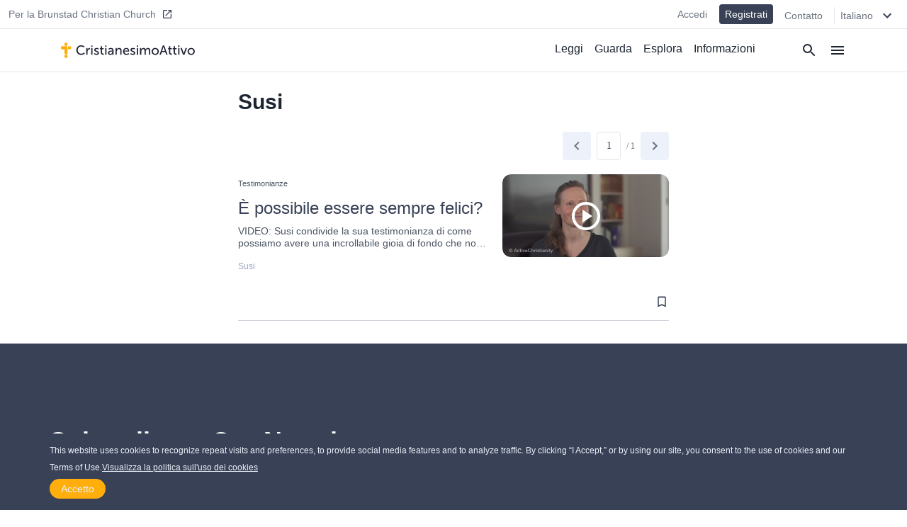

--- FILE ---
content_type: text/javascript
request_url: https://cristianesimoattivo.it/dc3cc11edb5bd99c0a5e7b609fe0b4e6dd1feb9b-515f70e7d8bb1ffcb867.js
body_size: 3833
content:
"use strict";(self.webpackChunkac_v2=self.webpackChunkac_v2||[]).push([[2301],{24220:function(e,t,a){var l=a(15785),n=a(22553),r=a(76421),c=a(38597),s=a(67294),m=a(63113);t.Z=e=>{let{track:t,playlistTracks:a,className:i,style:o,render:u,clickable:d}=e;const p=(0,m.I0)(),E=(0,m.v9)(c.mu),f=(0,m.v9)(c.B2),x=e=>{p((0,r.U2)(e)),p((0,r.Sp)(!0))},h=()=>{E.audio&&E.path===t.path?p((0,r.Sp)(!f)):(x(t),v())},v=()=>{if(a)b(a);else if(t.audio&&t.audio.playlists)return Promise.all(t.audio.playlists.map((e=>(0,n.Uq)(e.slug).then((e=>e))))).then((e=>{let t=[];e.forEach((e=>{t=[].concat((0,l.Z)(t),(0,l.Z)(e))})),b(t)}))},b=e=>{let a=(0,l.Z)(e);if(e.length>0){const n=e.findIndex((e=>{var a,l;return(null===(a=e.audio)||void 0===a?void 0:a.src)===(null===(l=t.audio)||void 0===l?void 0:l.src)}));n>-1&&(a=[].concat((0,l.Z)(e.slice(n+1)),(0,l.Z)(e.slice(0,n)))),p((0,r._j)(a))}},N=d?{onClick:h,onKeyDown:h}:{};return s.createElement("button",Object.assign({className:""+(i||"")},N,{style:o}),u({playing:E.path===t.path&&1==f}))}},20333:function(e,t,a){a.d(t,{Rm:function(){return d},bA:function(){return o},hd:function(){return E},kk:function(){return i},m_:function(){return p},qh:function(){return u},vJ:function(){return m}});var l=a(3064),n=a(84718),r=a(77947),c=a.n(r),s=a(67294);const m=e=>{let{title:t,icon:a,className:l}=e;return s.createElement("h1",{className:"font-semibold text-xl sm:text-2xl md:text-3xl py-6 flex items-center "+l},a&&s.createElement("div",{className:"pr-4"},a," "),s.createElement("div",null,t))},i=e=>{let{title:t}=e;return s.createElement("h1",{className:" font-semibold text-ac-slate-dark text-3xl sm:text-4xl sm:leading-tight mb-2 sm:mb-6",dangerouslySetInnerHTML:{__html:t}})},o=e=>{let{title:t,className:a}=e;return s.createElement("div",{className:"px-4 text-2xl "+(a||"")},t)},u=e=>{let{title:t}=e;return s.createElement("span",{className:"block uppercase font-roboto font-normal text-gray-500 text-sm tracking-wider pb-2"},t)},d=e=>{let{title:t}=e;return s.createElement("div",{className:"standard-max-w-px sm:block"},s.createElement(m,{title:t}))},p=e=>{let{name:t,to:a}=e;const l="border-b w-full pb-1 relative h-12 mb-10",r=s.createElement("span",{className:"block text-sm sm:text-base border-b border-ac-primary pb-1 absolute uppercase font-roboto ",style:{bottom:"-1px"}},t);return a?s.createElement(n.Z,{className:l+" flex justify-between items-end",to:a},s.createElement("span",{className:" text-xl "},r),s.createElement("span",{className:"text-sm text-ac-slate-light"},c().see_all)):s.createElement("div",{className:l},r)},E=e=>{let{name:t,to:a}=e;return s.createElement("div",null,s.createElement("div",{className:"hidden sm:block standard-max-w-px"},s.createElement(p,{name:t,to:a})),s.createElement("div",{className:"block sm:hidden"},s.createElement("div",{className:"w-full flex justify-between items-center pt-6 pr-4 pb-4"},s.createElement(o,{title:t,className:""}),a&&s.createElement(l.tM,{to:""+a}))))}},11135:function(e,t,a){a.d(t,{EI:function(){return d},Eq:function(){return s},Fn:function(){return m},IC:function(){return c},MB:function(){return o},OO:function(){return u},kb:function(){return i},mk:function(){return r}});var l=a(67294),n=a(33450);const r=e=>l.createElement(n.Z,e,l.createElement("path",{d:"M0 0h24v24H0z",fill:"none"}),l.createElement("path",{d:"M11.99 2C6.47 2 2 6.48 2 12s4.47 10 9.99 10C17.52 22 22 17.52 22 12S17.52 2 11.99 2zM12 20c-4.42 0-8-3.58-8-8s3.58-8 8-8 8 3.58 8 8-3.58 8-8 8z"}),l.createElement("path",{d:"M12.5 7H11v6l5.25 3.15.75-1.23-4.5-2.67z"})),c=e=>l.createElement(n.Z,e,l.createElement("path",{d:"M3 10v4c0 .55.45 1 1 1h3l3.29 3.29c.63.63 1.71.18 1.71-.71V6.41c0-.89-1.08-1.34-1.71-.71L7 9H4c-.55 0-1 .45-1 1zm13.5 2A4.5 4.5 0 0014 7.97v8.05c1.48-.73 2.5-2.25 2.5-4.02zM14 4.45v.2c0 .38.25.71.6.85C17.18 6.53 19 9.06 19 12s-1.82 5.47-4.4 6.5c-.36.14-.6.47-.6.85v.2c0 .63.63 1.07 1.21.85C18.6 19.11 21 15.84 21 12s-2.4-7.11-5.79-8.4c-.58-.23-1.21.22-1.21.85z"})),s=e=>l.createElement(n.Z,e,l.createElement("path",{d:"M0 0h24v24H0z",fill:"none"}),l.createElement("path",{d:"M14 2H6c-1.1 0-1.99.9-1.99 2L4 20c0 1.1.89 2 1.99 2H18c1.1 0 2-.9 2-2V8l-6-6zm2 16H8v-2h8v2zm0-4H8v-2h8v2zm-3-5V3.5L18.5 9H13z"})),m=e=>l.createElement(n.Z,e,l.createElement("path",{d:"M0 0h24v24H0z",fill:"none"}),l.createElement("path",{d:"M10 20h4V4h-4v16zm-6 0h4v-8H4v8zM16 9v11h4V9h-4z"})),i=e=>l.createElement(n.Z,e,l.createElement("path",{d:"M0 0h24v24H0z",fill:"none"}),l.createElement("path",{d:"M8 5v14l11-7z"})),o=e=>l.createElement(n.Z,e,l.createElement("path",{fill:"none",d:"M0 0h24v24H0z"}),l.createElement("path",{d:"M12 2C6.48 2 2 6.48 2 12s4.48 10 10 10 10-4.48 10-10S17.52 2 12 2zm0 18c-4.41 0-8-3.59-8-8s3.59-8 8-8 8 3.59 8 8-3.59 8-8 8zm-2.5-3.5l7-4.5-7-4.5v9z"})),u=e=>l.createElement(n.Z,e,l.createElement("path",{d:"M18 16.08c-.76 0-1.44.3-1.96.77L8.91 12.7c.05-.23.09-.46.09-.7s-.04-.47-.09-.7l7.05-4.11c.54.5 1.25.81 2.04.81 1.66 0 3-1.34 3-3s-1.34-3-3-3-3 1.34-3 3c0 .24.04.47.09.7L8.04 9.81C7.5 9.31 6.79 9 6 9c-1.66 0-3 1.34-3 3s1.34 3 3 3c.79 0 1.5-.31 2.04-.81l7.12 4.16c-.05.21-.08.43-.08.65 0 1.61 1.31 2.92 2.92 2.92s2.92-1.31 2.92-2.92c0-1.61-1.31-2.92-2.92-2.92zM18 4c.55 0 1 .45 1 1s-.45 1-1 1-1-.45-1-1 .45-1 1-1zM6 13c-.55 0-1-.45-1-1s.45-1 1-1 1 .45 1 1-.45 1-1 1zm12 7.02c-.55 0-1-.45-1-1s.45-1 1-1 1 .45 1 1-.45 1-1 1z"})),d=e=>l.createElement(n.Z,e,l.createElement("path",{d:"M0 0h24v24H0z",fill:"none"}),l.createElement("path",{d:"M5 4v2h14V4H5zm0 10h4v6h6v-6h4l-7-7-7 7z"}))},95502:function(e,t,a){a.d(t,{u:function(){return r}});var l=a(55089),n=a(67294);t.Z=e=>n.createElement(l.m.div,Object.assign({variants:{show:{transition:{staggerChildren:.1}}},initial:"hidden",animate:"show"},e),e.children);const r=e=>n.createElement(l.m.div,Object.assign({variants:{hidden:{opacity:0,y:20},show:{opacity:1,y:0}}},e),e.children)},34054:function(e,t,a){a.d(t,{Vi:function(){return x},hq:function(){return E},go:function(){return f}});var l=a(22553),n=a(76421),r=a(38597),c=a(67294),s=a(63113);var m=e=>{var t;let{slug:a,className:m,render:i,clickable:o}=e;const u=(0,s.v9)(r.mu),d=(0,s.I0)(),p=()=>{(0,l.Uq)(a).then((e=>{if(e.length>0){const l=e.map((e=>{const t={...e};return t.audio&&(t.audio.playlistSlug=a),t}));t=l[0],d((0,n.U2)(t)),d((0,n.Sp)(!0)),d((0,n._j)(l))}var t}))},E=o?{onClick:p,onKeyDown:p}:{};return c.createElement("button",Object.assign({className:""+(m||"")},E),i({playing:(null===(t=u.audio)||void 0===t?void 0:t.playlistSlug)===a}))},i=a(84718),o=a(68060),u=a(11135),d=a(15785);var p=e=>{let{track:t,children:a,className:r,style:m}=e;const i=(0,s.I0)(),o=()=>{var e;e=t,i((0,n.X)()),i((0,n.U2)(e)),i((0,n.Sp)(!0)),u()},u=()=>{if(t.audio&&t.audio.playlistSlug){const e=t.audio.playlistSlug;return(0,l.Uq)(e).then((e=>{let a=(0,d.Z)(e);if(e.length>0){const l=e.findIndex((e=>{var a,l;return(null===(a=e.audio)||void 0===a?void 0:a.src)===(null===(l=t.audio)||void 0===l?void 0:l.src)}));l>-1&&(a=[].concat((0,d.Z)(e.slice(l)),(0,d.Z)(e.slice(0,l)))),i((0,n._j)(a))}}))}};return c.createElement("button",{className:""+(r||""),onClick:o,onKeyDown:o,style:m},a)};const E=e=>{let{track:t,slug:a,className:l,children:n,style:r}=e;return c.createElement(i.Z,{className:l,style:r,to:a},t&&(t.video||t.audio)&&c.createElement("div",{id:"play-button",className:"absolute p-3 text-white inset-0 flex justify-center items-center z-10"},c.createElement("div",{className:"z-20"},t.video?c.createElement(u.MB,{customSize:"12",className:"fill-white"}):c.createElement(o.Ig,{className:"fill-white",customSize:"12"}))),n)},f=e=>{let{track:t}=e;return t.audio||t.video?c.createElement(p,{track:t},t.video?c.createElement(u.kb,{customSize:"6"}):c.createElement(u.IC,{customSize:"6"})):null},x=e=>{let{slug:t}=e;return c.createElement(m,{slug:t,clickable:!0,render:e=>{let{playing:t}=e;return t?c.createElement(u.Fn,{customSize:"12"}):c.createElement(u.IC,{customSize:"12"})}})}},23360:function(e,t,a){a.d(t,{EZ:function(){return p},FF:function(){return v},GS:function(){return f},KV:function(){return N},MU:function(){return g},UM:function(){return h},Xm:function(){return x},ne:function(){return b},o4:function(){return d},r9:function(){return E}});var l=a(24220),n=a(84718),r=a(11135),c=a(51682),s=a(34054),m=a(33210),i=a(77947),o=a.n(i),u=a(67294);const d=e=>{let{text:t}=e;return u.createElement("span",{className:"font-roboto rounded uppercase p-1 text-xxs bg-white opacity-75"},t)},p=e=>{let{authorGroups:t}=e;return u.createElement("span",null,t&&t[0]&&t[0].authors?t[0].authors.map(((e,t)=>u.createElement(n.Z,{key:t,className:"inline-block post-meta-commar",to:o().slug_ac_author+"/"+e.to},e.name))):"")},E=e=>{let{duration:t,authors:a,className:l}=e;return u.createElement("span",{className:l||"text-sm text-gray-600"},u.createElement("span",null,t||""),t&&a&&(null==a?void 0:a.length)>0&&u.createElement("span",null," · "),u.createElement(p,{authorGroups:a}))},f=e=>{let{read:t,listen:a}=e;return u.createElement("span",{className:"mr-6 flex items-center"},u.createElement(r.mk,{className:"fill-slate-dark",customSize:"5"}),u.createElement("span",{className:"text-xs sm:text-sm text-ac-slate-dark pl-2 whitespace-no-wrap"},t))},x=e=>{let{text:t}=e;return u.createElement("div",{className:"flex items-center"},u.createElement(r.Eq,{className:"fill-slate-dark",customSize:"5"}),u.createElement("span",{className:"text-xs sm:text-sm text-ac-slate-dark px-2 whitespace-no-wrap"},t||o().read))},h=e=>{let{text:t,playing:a}=e;return u.createElement("div",{className:""},a?u.createElement("div",{className:"flex items-center bg-ac-slate-dark  rounded-full py-1 px-2"},u.createElement(r.Fn,{customSize:"5",className:"fill-slate-light"}),u.createElement("span",{className:"text-xs sm:text-sm text-white pl-2 whitespace-no-wrap"},o().playing)):u.createElement("div",{className:"flex items-center rounded-full bg-ac-slate-lighter py-1 px-2"},u.createElement(r.MB,{className:"fill-slate-dark",customSize:"5"}),u.createElement("span",{className:"text-xs sm:text-sm text-ac-slate-dark pl-2 whitespace-no-wrap"},t||o().listen)))},v=e=>{let{read:t,listen:a,track:n}=e;return u.createElement("span",null,a&&n?u.createElement(l.Z,{track:n,clickable:!0,render:e=>{let{playing:t}=e;return u.createElement(h,{playing:t,text:a})}}):t&&u.createElement(x,{text:t}))},b=e=>{let{media:t}=e;return u.createElement(l.Z,{track:t,clickable:!0,render:e=>{let{playing:t}=e;return u.createElement("div",null,t?u.createElement("div",{className:"flex items-center rounded-full pr-2"},u.createElement(r.Fn,{customSize:"5",className:"fill-slate-light"}),u.createElement("span",{className:"text-xs sm:text-sm text-white pl-2 whitespace-no-wrap"},o().playing)):u.createElement("div",{className:"flex items-center rounded-full pr-2"},u.createElement(r.MB,{className:"fill-slate-dark",customSize:"5"}),u.createElement("span",{className:"text-xs sm:text-sm text-white pl-2 whitespace-no-wrap"},o().listen)))}})},N=e=>{const{id:t,views:a,className:l}=e;return u.createElement("div",{className:"font-roboto  "+(l||"flex flex-1 mr-2 justify-end items-center")},u.createElement(m.Z,{id:t,color:"slate-dark",size:"5"}))},g=e=>{let{slug:t,imageUrl:a}=e;return u.createElement("div",{className:"w-full relative"},u.createElement("div",{id:"play-button",className:"absolute p-2 text-white z-10 inset-0 flex justify-center items-center"},u.createElement(s.Vi,{slug:t})),u.createElement(c.Z,Object.assign({rounded:!0},a,{alt:"background"})))}},10433:function(e,t,a){var l=a(84718),n=a(15454),r=a(95502),c=a(23360),s=a(34054),m=a(97669),i=a(33210),o=(a(79398),a(67294));t.Z=e=>{const{title:t,image:a,format:u,excerpt:d,border:p,slug:E,id:f,reading_time:x,authors:h,media:v,audioDuration:b,duration:N}=e;let g=h,y=null==x?void 0:x.text;return v&&v.audio&&1==b&&(g=[],y=v.audio.duration),o.createElement(r.u,{className:!1!==p?"border-b border-gray-300 last:border-b-1 pb-4":""},o.createElement("div",{className:"flex items-start sm:items-stretch w-full cursor-pointer mt-5"},o.createElement("div",{className:"pr-4 flex flex-col w-8/12 sm:w-6/12 md:w-8/12 items-start "},u&&u[0]&&o.createElement(l.Z,{className:"pb-2",to:""+u[0].to},o.createElement("span",{className:"text-xxs text-gray-600"},u[0].name)),o.createElement(l.Z,{to:"/"+E},o.createElement(m.Z,{rawText:t,fontKey:"text-lg-2xl",clamp:3,className:"mb-2 text-ac-slate-dark"}),o.createElement(m.Z,{rawText:d,fontKey:"text-sm",clamp:2,className:"mb-4 leading-tight text-gray-600"})),h&&o.createElement("div",{className:"text-xs text-ac-slate-dark sm:text-ac-slate-light mb-4"}," ",o.createElement(c.EZ,{authorGroups:h}))),o.createElement("div",{className:"w-24 sm:w-64 md:w-64 flex justify-center"},o.createElement(s.hq,{className:"relative w-full max-h-24 pb-square sm:pb-half rounded-xxl sm:rounded-xl overflow-hidden ",track:v,slug:E},o.createElement(n.Z,Object.assign({},a,{className:"absolute w-full h-full inset-0 rounded-xxl sm:rounded-xl overflow-hidden object-cover g-image",alt:t}))))),o.createElement("div",{className:"pt-4 flex w-full justify-between"},o.createElement(c.FF,Object.assign({track:v},N)),o.createElement("div",{className:"flex"},o.createElement(i.Z,{id:f,color:"slate-dark",size:"5"}))))}}}]);
//# sourceMappingURL=dc3cc11edb5bd99c0a5e7b609fe0b4e6dd1feb9b-515f70e7d8bb1ffcb867.js.map

--- FILE ---
content_type: text/javascript
request_url: https://cristianesimoattivo.it/component---src-templates-archive-post-list-tsx-9df8c71760929cd82e33.js
body_size: 1559
content:
"use strict";(self.webpackChunkac_v2=self.webpackChunkac_v2||[]).push([[1867],{64938:function(e,t,a){a.d(t,{fm:function(){return m},Cl:function(){return u},oh:function(){return o}});var n=a(67294),l=(a(47091),a(50520));var s=a(22553),r=a(77947),c=a.n(r);const o=e=>{let{slugs:t,render:a,layout:r}=e;const[c,o]=n.useState([]),[u,m]=n.useState(!0);n.useEffect((()=>{m(!0);let e=!0;return(0,s.uY)(t).then((t=>{e&&(m(!1),t&&o(t))})).catch((t=>{e&&(m(!1),console.log(t))})),()=>{e=!1}}),[t]);const i=l.ph[r];return n.createElement(i,{loading:u},a({posts:c}))},u=e=>{let{slug:t,render:a}=e;const[r,c]=n.useState(null),[o,u]=n.useState(!0);n.useEffect((()=>{u(!0),(0,s.kq)(t).then((e=>{u(!1),e&&c(e)})).catch((e=>{u(!1),console.log(e)}))}),[t]);const m=l.ph.one;return n.createElement(m,{loading:o},a({post:r}))},m=e=>{let{slug:t,render:a}=e;const[s,r]=n.useState(null),[o,u]=n.useState(!0);n.useEffect((()=>{u(!0),fetch("/page-data/"+c().slug_playlist+"/"+t+"/page-data.json").then((e=>e.json())).then((e=>{if(e.result&&e.result.pageContext&&e.result.pageContext.playlist){return e.result.pageContext&&e.result.pageContext.playlist}})).then((e=>{u(!1),e&&r(e)})).catch((e=>{u(!1),console.log(e)}))}),[t]);const m=l.ph.one;return n.createElement(m,{loading:o},a({post:s}))}},71616:function(e,t,a){var n=a(84718),l=a(17877),s=a(67294);t.Z=e=>{const{currentPage:t,totalPages:a,onChange:r,getLinkPath:c}=e,[o,u]=s.useState(t);s.useEffect((()=>{u(t)}),[t]);return s.createElement("div",{className:"flex justify-center text-gray-500 font-roboto"},s.createElement(n.Z,{className:"bg-ac-slate-lighter rounded  p-2 mr-2",to:c(t-1)},s.createElement(l.Nd,null)),s.createElement("form",{onSubmit:e=>{e.preventDefault(),r(o)},className:"flex border rounded py-1 overflow-hidden"},s.createElement("input",{type:"text",className:"w-8 text-center text-ac-slate-dark text-sm",value:o,onChange:e=>{e.preventDefault(),u(e.target.value)}})),s.createElement("div",{className:"flex items-center p-2 "},s.createElement("span",{className:" block text-xs align-middle"}," / ",a)),s.createElement(n.Z,{className:"bg-ac-slate-lighter rounded  p-2",to:c(t+1)},s.createElement(l.pb,null)))}},51817:function(e,t,a){var n=a(15785),l=a(84718),s=a(17877),r=a(67294),c=a(71616);t.Z=e=>{const{currentPage:t,totalPages:a,getLinkPath:o}=e,u=(()=>{let e=0;return t>4&&(e=a-t>2?t-3:t-5),e})();if(a>1){const m=(0,n.Z)(Array(a).keys());return r.createElement("div",{className:"w-full sm:flex justify-center text-gray-500 font-roboto"},r.createElement("div",{className:"hidden sm:flex items-center"},1!==t&&r.createElement(l.Z,{className:"bg-ac-slate-lighter rounded p-2 mr-2",to:o(t-1)},r.createElement(s.Nd,null)),u>5&&r.createElement(l.Z,{to:o(1),className:(m.length===t?"bg-gray-100 font-bold":"")+" w-16 h-16 "},1),u>5&&r.createElement("button",{disabled:!0,className:"h-16"},"..."),m.slice(u,u+5).map(((e,a)=>{const n=u+a;return r.createElement(l.Z,{key:a,to:o(n+1),className:(n===t-1?"bg-ac-slate-dark font-bold text-white rounded":"")+" w-12 h-12 flex items-center justify-center"},n+1)})),m.length>5&&a-t>2&&r.createElement("button",{disabled:!0,className:"h-16"},"..."),m.length>5&&a-t>2&&r.createElement(l.Z,{to:o(m.length),className:(m.length===t?"bg-gray-100 font-bold":"")+" w-16 h-16 flex items-center justify-center"},m.length),t!==a&&r.createElement(l.Z,{className:"bg-ac-slate-lighter rounded  p-2",to:o(t+1)},r.createElement(s.pb,null))),r.createElement("div",{className:"sm:hidden flex justify-center items-center "},r.createElement(c.Z,e)))}return r.createElement("div",null)}},16547:function(e,t,a){a.r(t),a.d(t,{default:function(){return h}});var n=a(20333),l=a(64938),s=a(50520),r=a(95502),c=a(51817),o=a(71616),u=a(10433),m=a(45149),i=a(71082),g=a(67294);const d=e=>{const{paginate:t,posts:a,isTopic:n,fetchedPost:f}=e,p=e=>{if(t&&e<t.totalPages+1&&e>-1){const t=h(e);"undefined"!=typeof window&&window.scroll({top:0,left:0,behavior:"smooth"}),(0,i.navigate)(t)}},h=e=>{let a=e,l="/";if("string"==typeof e&&(a=parseInt(e)),t&&e<t.totalPages+1&&e>-1){const e="/"+t.baseUrl+(n||f?"/1":"");l=a>1?"/"+(0,m.trimSlug)(t.baseUrl)+"/"+a:e}return l};return g.createElement("div",{className:"max-w-sm"},t&&g.createElement("div",{className:"hidden sm:flex justify-end"},g.createElement("div",null,g.createElement(o.Z,{currentPage:t.currentPage,totalPages:t.totalPages,onChange:p,getLinkPath:h}))),f?g.createElement("div",null,a.map(((e,t)=>g.createElement(u.Z,Object.assign({key:t},e))))):g.createElement(l.oh,{slugs:a,layout:"list",render:e=>{let{posts:t}=e;return d.length>0?g.createElement(r.Z,null,t.map(((e,t)=>g.createElement(u.Z,Object.assign({key:t},e))))):g.createElement(s.ZK,{count:12})}}),t&&g.createElement("div",{className:"flex justify-item py-4"},g.createElement(c.Z,{currentPage:t.currentPage,totalPages:t.totalPages,getLinkPath:h,onChange:p})))};var f=d,p=a(1956);var h=e=>{const{pageContext:t,path:a}=e,{title:l,breadcrumb:s,description:r,fetchedPost:c,isTopic:o,id:u,paginate:m,posts:i}=t;let d=l;return o&&(d=s[s.length-2].name+" / "+l),g.createElement("div",{className:"mx-auto max-w-sm sm:p-0"},g.createElement(p.Z,{type:"page",title:l,translatedUrls:[],breadcrumb:s,path:a}),g.createElement("div",{className:"px-4 pt-8 sm:pt-0"},g.createElement(n.vJ,{title:d}),r&&g.createElement("div",{className:"w-full py-4",dangerouslySetInnerHTML:{__html:r}}),g.createElement(f,{fetchedPost:c,posts:i,paginate:m,isTopic:1==o})))}}}]);
//# sourceMappingURL=component---src-templates-archive-post-list-tsx-9df8c71760929cd82e33.js.map

--- FILE ---
content_type: text/javascript
request_url: https://cristianesimoattivo.it/4086-81a18733738819a5fcc0.js
body_size: 1654
content:
"use strict";(self.webpackChunkac_v2=self.webpackChunkac_v2||[]).push([[4086],{54086:function(n,s,e){e.r(s),e.d(s,{default:function(){return a}});var t=e(39196);const o="\n    id\n    title\n    slug\n    excerpt\n    image {\n        src\n        srcset\n        dataUri\n        colors\n\n    }\n    readtime\n    track {\n        url\n        title\n        duration\n        post {\n            title\n            slug\n        }\n        playlists {\n            slug\n            title\n        }\n    }\n    authors {\n        name\n        slug\n        pivot {\n            as\n        }\n        id \n    }\n    topics {\n        name\n        slug\n        id\n        group {\n            name\n            slug\n            id\n        }\n    }\n    published \n    likes\n    views\n",i=n=>{const{postsIds:s,topicsIds:e}=n;return"\n    query {\n      posts(ids: ["+s.join(",")+"]) {\n          data {\n              "+o+"\n          }\n        }\n\n        topics(ids:["+e.join(",")+"]){\n          \n    id\n    name\n    slug\n    noOfPosts\n    group {\n        id\n        name\n    }\n    image {\n        src\n        srcset\n        dataUri\n    }\n\n        }\n  }\n  "},r=e.n(t)().api_url,u=function(n,s){void 0===s&&(s=null);const e={method:"POST",credentials:"include",mode:"cors",headers:{"Content-Type":"application/json","x-lang":"it"},body:JSON.stringify({query:n,variables:s})};return fetch(r,e).then((n=>n.json())).then((n=>{if(n.errors){let s="";throw n.errors.map((n=>{if(n.extensions&&n.extensions.validation){const{validation:e}=n.extensions;s+=" "+Object.keys(e).map((n=>n+":"+e[n])).join(", ")}else s+=" "+n.message})),Error(s)}return n.data}))};var a={login:(n,s,e)=>{const t=((n,s,e)=>'\n  mutation {\n      signIn(input:{\n        username:"'+n+'"\n        password:"'+s+'"\n        remember:'+e+"\n      }){\n        success\n        user {\n          name\n          email\n          meta {\n            consented\n            notify\n          }\n  \n        }\n      }\n    }\n  ")(n,s,e);return console.log("logging in"),u(t)},register:(n,s,e)=>{const t=((n,s,e)=>'\n  mutation {\n      signUp(input:{\n      name:"'+n+'",\n      email:"'+n+'",\n      password:"'+s+'",\n      remember:'+e+"\n    }) {\n      success\n      user {\n        name\n        email\n        meta {\n          consented\n          notify\n        }\n\n      }\n    }\n  }\n")(n,s,e);return u(t)},forgotPassword:n=>{const s=(n=>'\n  mutation {\n    forgotPassword(input:{email:"'+n+'"}) {\n      success\n      message\n    } \n  }\n')(n);return u(s)},giveConsent:()=>u("\n  mutation {\n    consent(agreed: true) {\n      success\n      message\n    }\n  }\n"),toggleNotify:n=>{const s=(n=>"\n  mutation ToggleNotify {\n    notifications(allow: "+n+") {\n      success\n      message\n    }\n\n  }\n\n")(n);return u(s)},toggleNotifyAndGiveConsent:n=>{const s=(n=>"\nmutation ToggleNotify {\n  notifications(allow: "+n+") {\n    success\n    message\n  }\n\n  consent(agreed: true) {\n    success\n    message\n  }\n}\n\n\n")(n);return u(s)},profile:()=>u("\n  query {\n    me {\n      name\n      email\n      id\n      meta {\n        consented\n        notify\n      }\n      subscriber {\n        email\n        locale\n        sent\n        unsubscribed_at\n      }\n    }\n  }\n").then((n=>n.me)),logout:()=>u("\n  mutation {\n    signOut {\n      status\n    }\n  }\n").then((n=>n.signOut)),bookmarked:()=>u("\n  query {\n    bookmarked {\n      id\n      slug\n    }\n  }\n"),bookmarkedPost:(n,s)=>{const e=((n,s)=>"\n  mutation {\n    bookmarkPost(postId:"+n+", toggle:"+s+"){\n      success\n      message\n    }\n  }\n")(n,s);return u(e)},following:()=>u("\n  query {\n    following {\n      topics {\n        id\n        slug\n      }\n      playlists {\n        id\n        slug\n      }\n      authors {\n        id\n        slug\n      }\n    }\n  }\n"),followPlaylist:(n,s)=>{const e=((n,s)=>"\n  mutation {\n    follow (type:PLAYLIST,id:"+n+",toggle:"+s+"){\n      success\n      message\n    }\n  }\n")(n,!s);return u(e)},followTopic:(n,s)=>{const e=((n,s)=>"\n  mutation {\n    follow (type:TOPIC,id:"+n+",toggle:"+s+"){\n      success\n      message\n    }\n  }\n")(n,!s);return u(e)},visitsPost:n=>{const s=(n=>"\n  mutation {\n    visitsPost(postId:"+n+"){\n      success\n      message\n    }\n  }\n")(n);return u(s)},history:()=>u("\n  query {\n    history(limit:10) {\n      id\n      slug\n    }\n  }\n"),readingPost:n=>{const s=(n=>"\n  mutation {\n    readingPost(postId:"+n+"){\n      success\n      timeRead\n      message\n    }\n  }\n\n")(n);return u(s)},unfinishedPosts:()=>u("\n  query {\n    unfinishedPosts {\n      id\n      slug\n    }\n  }\n"),biblePosts:(n,s)=>{const e=((n,s)=>'\nquery {\n    biblePosts(id:"'+n+'", ch:'+s+"){\n      slug\n    }\n  }\n\n")(n,s);return u(e)},topicReommendedPosts:n=>{const s="\nquery {\n  rankingTopicPosts(topicId:"+n+"){\n    slug\n  }\n}  \n";return u(s)},recommendedByPost:n=>{const s="\n  query { \n    \n    recommendedByPost(postId:"+n+"){\n      slug\n    }\n  }  \n";return u(s)},recommended:()=>u("\n  query { \n    \n    recommended(count:10){\n      slug\n    }\n    popularTopics{\n      slug\n      id\n      \n    }\n    featuredTopics:topics(featured:true) {\n      slug\n      id\n    }\n  }  \n"),getPostsByIds:n=>{const s=i(n);return u(s).then((n=>n))},getPostsAndTopicsByIds:n=>{const{postsIds:s,topicsIds:e}=n,t=i({postsIds:s,topicsIds:e});return u(t).then((n=>n))},getScriptureChaptersPost:(n,s)=>{const e=((n,s)=>'\n  query  {\n    biblePosts(id:"'+n+'", ch:'+s+"){\n        slug\n      }\n  }\n\n")(n,s);return u(e).then((n=>n))},getOnePostById:n=>{const s=(n=>"\n    query {\n      post(id: "+n+") {\n          "+o+"\n          content\n          langs {\n              lang\n              slug\n          }\n          readMorePosts:posts {\n              slug\n          }\n          seo {\n              title\n              desc\n          }\n          meta {\n              credits\n              no_dict\n              url\n          }\n          updated_at\n        }\n        \n\n  }\n  ")(n);return u(s)},getOnePagetById:n=>{const s=(n=>"\n    query {\n      page(id:"+n+"){\n        title\n        slug\n        flexibleContent\n      }\n    }\n  ")(n);return u(s)},getOnePreviewPostById:n=>{const s=(n=>"\n    query {\n      previewPost(id: "+n+") {\n          "+o+"\n          content\n          langs {\n              lang\n              slug\n          }\n          readMorePosts:posts {\n              slug\n          }\n          seo {\n              title\n              desc\n          }\n          meta {\n              credits\n              no_dict\n              url\n          }\n          updated_at\n        }\n        \n\n  }\n  ")(n);return u(s)},getOnePreviewPagetById:n=>{const s=(n=>"\n    query {\n      previewPage(id:"+n+"){\n        title\n        slug\n        flexibleContent\n      }\n    }\n  ")(n);return u(s)},getPostsPerPageQueryByTopicId:(n,s)=>{const e=((n,s)=>"{\n  topic(id:"+n+") {\t\n  \n    somePosts(first:12,page:"+s+"){\n      data{\n        "+o+"\n      }\n    }\n  }\n}")(n,s);return u(e)},getPostsPerPageQueryBySubtopicId:(n,s,e)=>{const t=((n,s,e)=>"{\n  topic(id:"+n+") {\n    id\n    name\n    somePosts (hasTopics: { value: "+s+", column: ID },first:12,page:"+e+"){\n      data {\n        "+o+"\n      }\n    }\n  }\n}\n\n")(n,s,e);return u(t)},subscribeNewsletter:n=>{const s=(n=>'\nmutation subscribeNewOrUpdate {\n  subscribe(input: {email: "'+n+'"}) {\n    success\n    message\n  }\n}\n')(n);return u(s)},submitForm:(n,s)=>u("\nmutation ($formId: ID!, $fields: [FormField!]!) {\n  submit(formId: $formId, fields: $fields) {\n    success\n    msg\n    errors\n  }\n}\n",{formId:n,fields:s})}}}]);
//# sourceMappingURL=4086-81a18733738819a5fcc0.js.map

--- FILE ---
content_type: text/javascript
request_url: https://cristianesimoattivo.it/app-0e5bf9d50f0548c0b19e.js
body_size: 113595
content:
/*! For license information please see app-0e5bf9d50f0548c0b19e.js.LICENSE.txt */
(self.webpackChunkac_v2=self.webpackChunkac_v2||[]).push([[2143],{75264:function(e,t,n){"use strict";n.d(t,{Z:function(){return o}});var r=/^((children|dangerouslySetInnerHTML|key|ref|autoFocus|defaultValue|defaultChecked|innerHTML|suppressContentEditableWarning|suppressHydrationWarning|valueLink|accept|acceptCharset|accessKey|action|allow|allowUserMedia|allowPaymentRequest|allowFullScreen|allowTransparency|alt|async|autoComplete|autoPlay|capture|cellPadding|cellSpacing|challenge|charSet|checked|cite|classID|className|cols|colSpan|content|contentEditable|contextMenu|controls|controlsList|coords|crossOrigin|data|dateTime|decoding|default|defer|dir|disabled|disablePictureInPicture|download|draggable|encType|form|formAction|formEncType|formMethod|formNoValidate|formTarget|frameBorder|headers|height|hidden|high|href|hrefLang|htmlFor|httpEquiv|id|inputMode|integrity|is|keyParams|keyType|kind|label|lang|list|loading|loop|low|marginHeight|marginWidth|max|maxLength|media|mediaGroup|method|min|minLength|multiple|muted|name|nonce|noValidate|open|optimum|pattern|placeholder|playsInline|poster|preload|profile|radioGroup|readOnly|referrerPolicy|rel|required|reversed|role|rows|rowSpan|sandbox|scope|scoped|scrolling|seamless|selected|shape|size|sizes|slot|span|spellCheck|src|srcDoc|srcLang|srcSet|start|step|style|summary|tabIndex|target|title|type|useMap|value|width|wmode|wrap|about|datatype|inlist|prefix|property|resource|typeof|vocab|autoCapitalize|autoCorrect|autoSave|color|inert|itemProp|itemScope|itemType|itemID|itemRef|on|results|security|unselectable|accentHeight|accumulate|additive|alignmentBaseline|allowReorder|alphabetic|amplitude|arabicForm|ascent|attributeName|attributeType|autoReverse|azimuth|baseFrequency|baselineShift|baseProfile|bbox|begin|bias|by|calcMode|capHeight|clip|clipPathUnits|clipPath|clipRule|colorInterpolation|colorInterpolationFilters|colorProfile|colorRendering|contentScriptType|contentStyleType|cursor|cx|cy|d|decelerate|descent|diffuseConstant|direction|display|divisor|dominantBaseline|dur|dx|dy|edgeMode|elevation|enableBackground|end|exponent|externalResourcesRequired|fill|fillOpacity|fillRule|filter|filterRes|filterUnits|floodColor|floodOpacity|focusable|fontFamily|fontSize|fontSizeAdjust|fontStretch|fontStyle|fontVariant|fontWeight|format|from|fr|fx|fy|g1|g2|glyphName|glyphOrientationHorizontal|glyphOrientationVertical|glyphRef|gradientTransform|gradientUnits|hanging|horizAdvX|horizOriginX|ideographic|imageRendering|in|in2|intercept|k|k1|k2|k3|k4|kernelMatrix|kernelUnitLength|kerning|keyPoints|keySplines|keyTimes|lengthAdjust|letterSpacing|lightingColor|limitingConeAngle|local|markerEnd|markerMid|markerStart|markerHeight|markerUnits|markerWidth|mask|maskContentUnits|maskUnits|mathematical|mode|numOctaves|offset|opacity|operator|order|orient|orientation|origin|overflow|overlinePosition|overlineThickness|panose1|paintOrder|pathLength|patternContentUnits|patternTransform|patternUnits|pointerEvents|points|pointsAtX|pointsAtY|pointsAtZ|preserveAlpha|preserveAspectRatio|primitiveUnits|r|radius|refX|refY|renderingIntent|repeatCount|repeatDur|requiredExtensions|requiredFeatures|restart|result|rotate|rx|ry|scale|seed|shapeRendering|slope|spacing|specularConstant|specularExponent|speed|spreadMethod|startOffset|stdDeviation|stemh|stemv|stitchTiles|stopColor|stopOpacity|strikethroughPosition|strikethroughThickness|string|stroke|strokeDasharray|strokeDashoffset|strokeLinecap|strokeLinejoin|strokeMiterlimit|strokeOpacity|strokeWidth|surfaceScale|systemLanguage|tableValues|targetX|targetY|textAnchor|textDecoration|textRendering|textLength|to|transform|u1|u2|underlinePosition|underlineThickness|unicode|unicodeBidi|unicodeRange|unitsPerEm|vAlphabetic|vHanging|vIdeographic|vMathematical|values|vectorEffect|version|vertAdvY|vertOriginX|vertOriginY|viewBox|viewTarget|visibility|widths|wordSpacing|writingMode|x|xHeight|x1|x2|xChannelSelector|xlinkActuate|xlinkArcrole|xlinkHref|xlinkRole|xlinkShow|xlinkTitle|xlinkType|xmlBase|xmlns|xmlnsXlink|xmlLang|xmlSpace|y|y1|y2|yChannelSelector|z|zoomAndPan|for|class|autofocus)|(([Dd][Aa][Tt][Aa]|[Aa][Rr][Ii][Aa]|x)-.*))$/,o=function(e){var t={};return function(n){return void 0===t[n]&&(t[n]=e(n)),t[n]}}((function(e){return r.test(e)||111===e.charCodeAt(0)&&110===e.charCodeAt(1)&&e.charCodeAt(2)<91}))},22393:function(e,t){"use strict";var n=Object.assign||function(e){for(var t=1;t<arguments.length;t++){var n=arguments[t];for(var r in n)Object.prototype.hasOwnProperty.call(n,r)&&(e[r]=n[r])}return e},r=function(e){var t=e.location,n=t.search,r=t.hash,o=t.href,a=t.origin,s=t.protocol,l=t.host,u=t.hostname,c=t.port,f=e.location.pathname;!f&&o&&i&&(f=new URL(o).pathname);return{pathname:encodeURI(decodeURI(f)),search:n,hash:r,href:o,origin:a,protocol:s,host:l,hostname:u,port:c,state:e.history.state,key:e.history.state&&e.history.state.key||"initial"}},o=function(e,t){var o=[],a=r(e),i=!1,s=function(){};return{get location(){return a},get transitioning(){return i},_onTransitionComplete:function(){i=!1,s()},listen:function(t){o.push(t);var n=function(){a=r(e),t({location:a,action:"POP"})};return e.addEventListener("popstate",n),function(){e.removeEventListener("popstate",n),o=o.filter((function(e){return e!==t}))}},navigate:function(t){var l=arguments.length>1&&void 0!==arguments[1]?arguments[1]:{},u=l.state,c=l.replace,f=void 0!==c&&c;if("number"==typeof t)e.history.go(t);else{u=n({},u,{key:Date.now()+""});try{i||f?e.history.replaceState(u,null,t):e.history.pushState(u,null,t)}catch(p){e.location[f?"replace":"assign"](t)}}a=r(e),i=!0;var d=new Promise((function(e){return s=e}));return o.forEach((function(e){return e({location:a,action:"PUSH"})})),d}}},a=function(){var e=arguments.length>0&&void 0!==arguments[0]?arguments[0]:"/",t=e.indexOf("?"),n={pathname:t>-1?e.substr(0,t):e,search:t>-1?e.substr(t):""},r=0,o=[n],a=[null];return{get location(){return o[r]},addEventListener:function(e,t){},removeEventListener:function(e,t){},history:{get entries(){return o},get index(){return r},get state(){return a[r]},pushState:function(e,t,n){var i=n.split("?"),s=i[0],l=i[1],u=void 0===l?"":l;r++,o.push({pathname:s,search:u.length?"?"+u:u}),a.push(e)},replaceState:function(e,t,n){var i=n.split("?"),s=i[0],l=i[1],u=void 0===l?"":l;o[r]={pathname:s,search:u},a[r]=e},go:function(e){var t=r+e;t<0||t>a.length-1||(r=t)}}}},i=!("undefined"==typeof window||!window.document||!window.document.createElement),s=o(i?window:a()),l=s.navigate;t.V5=s},92098:function(e,t,n){"use strict";t.ei=void 0;var r,o=n(41143),a=(r=o)&&r.__esModule?r:{default:r};var i=function(e,t){return e.substr(0,t.length)===t},s=function(e,t){for(var n=void 0,r=void 0,o=t.split("?")[0],i=p(o),s=""===i[0],u=d(e),f=0,h=u.length;f<h;f++){var v=!1,g=u[f].route;if(g.default)r={route:g,params:{},uri:t};else{for(var y=p(g.path),b={},w=Math.max(i.length,y.length),x=0;x<w;x++){var _=y[x],E=i[x];if(c(_)){b[_.slice(1)||"*"]=i.slice(x).map(decodeURIComponent).join("/");break}if(void 0===E){v=!0;break}var C=l.exec(_);if(C&&!s){-1===m.indexOf(C[1])||(0,a.default)(!1);var S=decodeURIComponent(E);b[C[1]]=S}else if(_!==E){v=!0;break}}if(!v){n={route:g,params:b,uri:"/"+i.slice(0,x).join("/")};break}}}return n||r||null},l=/^:(.+)/,u=function(e){return l.test(e)},c=function(e){return e&&"*"===e[0]},f=function(e,t){return{route:e,score:e.default?0:p(e.path).reduce((function(e,t){return e+=4,!function(e){return""===e}(t)?u(t)?e+=2:c(t)?e-=5:e+=3:e+=1,e}),0),index:t}},d=function(e){return e.map(f).sort((function(e,t){return e.score<t.score?1:e.score>t.score?-1:e.index-t.index}))},p=function(e){return e.replace(/(^\/+|\/+$)/g,"").split("/")},h=function(e){for(var t=arguments.length,n=Array(t>1?t-1:0),r=1;r<t;r++)n[r-1]=arguments[r];return e+((n=n.filter((function(e){return e&&e.length>0})))&&n.length>0?"?"+n.join("&"):"")},m=["uri","path"];t.ei=s},80633:function(e,t,n){"use strict";n.d(t,{X:function(){return s}});var r=n(8177),o=function(e,t,n){if(e&&"reportValidity"in e){var o=(0,r.U2)(n,t);e.setCustomValidity(o&&o.message||""),e.reportValidity()}},a=function(e,t){var n=function(n){var r=t.fields[n];r&&r.ref&&"reportValidity"in r.ref?o(r.ref,n,e):r.refs&&r.refs.forEach((function(t){return o(t,n,e)}))};for(var r in t.fields)n(r)},i=function(e,t){t.shouldUseNativeValidation&&a(e,t);var n={};for(var o in e){var i=(0,r.U2)(t.fields,o);(0,r.t8)(n,o,Object.assign(e[o],{ref:i&&i.ref}))}return n},s=function(e,t,n){return void 0===t&&(t={}),void 0===n&&(n={}),function(s,l,u){try{return Promise.resolve(function(r,i){try{var c=(t.context,Promise.resolve(e["sync"===n.mode?"validateSync":"validate"](s,Object.assign({abortEarly:!1},t,{context:l}))).then((function(e){return u.shouldUseNativeValidation&&a({},u),{values:n.rawValues?s:e,errors:{}}})))}catch(o){return i(o)}return c&&c.then?c.then(void 0,i):c}(0,(function(e){if(!e.inner)throw e;return{values:{},errors:i((t=e,n=!u.shouldUseNativeValidation&&"all"===u.criteriaMode,(t.inner||[]).reduce((function(e,t){if(e[t.path]||(e[t.path]={message:t.message,type:t.type}),n){var o=e[t.path].types,a=o&&o[t.type];e[t.path]=(0,r.KN)(t.path,n,e,t.type,a?[].concat(a,t.message):t.message)}return e}),{})),u)};var t,n})))}catch(o){return Promise.reject(o)}}}},40708:function(e,t,n){"use strict";n.d(t,{ZP:function(){return S}});var r=n(67294);function o(e,t){if(null==e)return{};var n,r,o={},a=Object.keys(e);for(r=0;r<a.length;r++)n=a[r],t.indexOf(n)>=0||(o[n]=e[n]);return o}function a(){return a=Object.assign?Object.assign.bind():function(e){for(var t=1;t<arguments.length;t++){var n=arguments[t];for(var r in n)Object.prototype.hasOwnProperty.call(n,r)&&(e[r]=n[r])}return e},a.apply(this,arguments)}function i(e){if(void 0===e)throw new ReferenceError("this hasn't been initialised - super() hasn't been called");return e}var s=n(51721),l=n(8812),u=n(15706),c=n.n(u);function f(e,t){if(!e){var n=new Error("loadable: "+t);throw n.framesToPop=1,n.name="Invariant Violation",n}}var d=r.createContext();var p={initialChunks:{}},h="PENDING",m="REJECTED";var v=function(e){return e};function g(e){var t=e.defaultResolveComponent,n=void 0===t?v:t,u=e.render,g=e.onLoad;function y(e,t){void 0===t&&(t={});var v=function(e){return"function"==typeof e?{requireAsync:e,resolve:function(){},chunkName:function(){}}:e}(e),y={};function b(e){return t.cacheKey?t.cacheKey(e):v.resolve?v.resolve(e):"static"}function w(e,r,o){var a=t.resolveComponent?t.resolveComponent(e,r):n(e);if(t.resolveComponent&&!(0,l.isValidElementType)(a))throw new Error("resolveComponent returned something that is not a React component!");return c()(o,a,{preload:!0}),a}var x,_,E=function(e){var t=b(e),n=y[t];return n&&n.status!==m||((n=v.requireAsync(e)).status=h,y[t]=n,n.then((function(){n.status="RESOLVED"}),(function(t){console.error("loadable-components: failed to asynchronously load component",{fileName:v.resolve(e),chunkName:v.chunkName(e),error:t?t.message:t}),n.status=m}))),n},C=function(e){function n(n){var r;return(r=e.call(this,n)||this).state={result:null,error:null,loading:!0,cacheKey:b(n)},f(!n.__chunkExtractor||v.requireSync,"SSR requires `@loadable/babel-plugin`, please install it"),n.__chunkExtractor?(!1===t.ssr||(v.requireAsync(n).catch((function(){return null})),r.loadSync(),n.__chunkExtractor.addChunk(v.chunkName(n))),i(r)):(!1!==t.ssr&&(v.isReady&&v.isReady(n)||v.chunkName&&p.initialChunks[v.chunkName(n)])&&r.loadSync(),r)}(0,s.Z)(n,e),n.getDerivedStateFromProps=function(e,t){var n=b(e);return a({},t,{cacheKey:n,loading:t.loading||t.cacheKey!==n})};var r=n.prototype;return r.componentDidMount=function(){this.mounted=!0;var e=this.getCache();e&&e.status===m&&this.setCache(),this.state.loading&&this.loadAsync()},r.componentDidUpdate=function(e,t){t.cacheKey!==this.state.cacheKey&&this.loadAsync()},r.componentWillUnmount=function(){this.mounted=!1},r.safeSetState=function(e,t){this.mounted&&this.setState(e,t)},r.getCacheKey=function(){return b(this.props)},r.getCache=function(){return y[this.getCacheKey()]},r.setCache=function(e){void 0===e&&(e=void 0),y[this.getCacheKey()]=e},r.triggerOnLoad=function(){var e=this;g&&setTimeout((function(){g(e.state.result,e.props)}))},r.loadSync=function(){if(this.state.loading)try{var e=w(v.requireSync(this.props),this.props,O);this.state.result=e,this.state.loading=!1}catch(t){console.error("loadable-components: failed to synchronously load component, which expected to be available",{fileName:v.resolve(this.props),chunkName:v.chunkName(this.props),error:t?t.message:t}),this.state.error=t}},r.loadAsync=function(){var e=this,t=this.resolveAsync();return t.then((function(t){var n=w(t,e.props,O);e.safeSetState({result:n,loading:!1},(function(){return e.triggerOnLoad()}))})).catch((function(t){return e.safeSetState({error:t,loading:!1})})),t},r.resolveAsync=function(){var e=this.props,t=(e.__chunkExtractor,e.forwardedRef,o(e,["__chunkExtractor","forwardedRef"]));return E(t)},r.render=function(){var e=this.props,n=e.forwardedRef,r=e.fallback,i=(e.__chunkExtractor,o(e,["forwardedRef","fallback","__chunkExtractor"])),s=this.state,l=s.error,c=s.loading,f=s.result;if(t.suspense&&(this.getCache()||this.loadAsync()).status===h)throw this.loadAsync();if(l)throw l;var d=r||t.fallback||null;return c?d:u({fallback:d,result:f,options:t,props:a({},i,{ref:n})})},n}(r.Component),S=(_=function(e){return r.createElement(d.Consumer,null,(function(t){return r.createElement(x,Object.assign({__chunkExtractor:t},e))}))},(x=C).displayName&&(_.displayName=x.displayName+"WithChunkExtractor"),_),O=r.forwardRef((function(e,t){return r.createElement(S,Object.assign({forwardedRef:t},e))}));return O.displayName="Loadable",O.preload=function(e){O.load(e)},O.load=function(e){return E(e)},O}return{loadable:y,lazy:function(e,t){return y(e,a({},t,{suspense:!0}))}}}var y=g({defaultResolveComponent:function(e){return e.__esModule?e.default:e.default||e},render:function(e){var t=e.result,n=e.props;return r.createElement(t,n)}}),b=y.loadable,w=y.lazy,x=g({onLoad:function(e,t){e&&t.forwardedRef&&("function"==typeof t.forwardedRef?t.forwardedRef(e):t.forwardedRef.current=e)},render:function(e){var t=e.result,n=e.props;return n.children?n.children(t):null}}),_=x.loadable,E=x.lazy;var C=b;C.lib=_,w.lib=E;var S=C},81829:function(e,t,n){var r;!function(){"use strict";var o=!("undefined"==typeof window||!window.document||!window.document.createElement),a={canUseDOM:o,canUseWorkers:"undefined"!=typeof Worker,canUseEventListeners:o&&!(!window.addEventListener&&!window.attachEvent),canUseViewport:o&&!!window.screen};void 0===(r=function(){return a}.call(t,n,t,e))||(e.exports=r)}()},32773:function(e,t,n){"use strict";function r(e){return"object"==typeof e&&"function"==typeof e.start}n.d(t,{H:function(){return r}})},77270:function(e,t,n){"use strict";n.d(t,{C:function(){return r}});const r=e=>Array.isArray(e)},18522:function(e,t,n){"use strict";n.d(t,{p:function(){return r}});const r=(0,n(67294).createContext)({})},47960:function(e,t,n){"use strict";n.d(t,{u:function(){return r}});const r=(0,n(67294).createContext)({strict:!1})},25749:function(e,t,n){"use strict";n.d(t,{O:function(){return r}});const r=(0,n(67294).createContext)(null)},24932:function(e,t,n){"use strict";n.d(t,{A:function(){return o}});const r=e=>({isEnabled:t=>e.some((e=>!!t[e]))}),o={measureLayout:r(["layout","layoutId","drag"]),animation:r(["animate","exit","variants","whileHover","whileTap","whileFocus","whileDrag","whileInView"]),exit:r(["exit"]),drag:r(["drag","dragControls"]),focus:r(["whileFocus"]),hover:r(["whileHover","onHoverStart","onHoverEnd"]),tap:r(["whileTap","onTap","onTapStart","onTapCancel"]),pan:r(["onPan","onPanStart","onPanSessionStart","onPanEnd"]),inView:r(["whileInView","onViewportEnter","onViewportLeave"])}},57232:function(e,t,n){"use strict";n.d(t,{K:function(){return o}});var r=n(24932);function o(e){for(const t in e)"projectionNodeConstructor"===t?r.A.projectionNodeConstructor=e[t]:r.A[t].Component=e[t]}},27945:function(e,t,n){"use strict";n.d(t,{j:function(){return a}});const r={};var o=n(51535);function a(e,t){let{layout:n,layoutId:a}=t;return o.G.has(e)||e.startsWith("origin")||(n||void 0!==a)&&(!!r[e]||"opacity"===e)}},55089:function(e,t,n){"use strict";n.d(t,{m:function(){return ee}});var r=n(67294);const o=(0,r.createContext)({transformPagePoint:e=>e,isStatic:!1,reducedMotion:"never"}),a=(0,r.createContext)({});var i=n(25749),s=n(31e3),l=n(47960);function u(e,t,n,u){const c=(0,r.useContext)(a).visualElement,f=(0,r.useContext)(l.u),d=(0,r.useContext)(i.O),p=(0,r.useContext)(o).reducedMotion,h=(0,r.useRef)();u=u||f.renderer,!h.current&&u&&(h.current=u(e,{visualState:t,parent:c,props:n,presenceId:d?d.id:void 0,blockInitialAnimation:!!d&&!1===d.initial,reducedMotionConfig:p}));const m=h.current;return(0,s.L)((()=>{m&&m.render()})),(0,s.L)((()=>{m&&m.animationState&&m.animationState.animateChanges()})),(0,s.L)((()=>()=>m&&m.notify("Unmount")),[]),m}var c=n(19198);var f=n(9355),d=n(52144);function p(e){const{initial:t,animate:n}=function(e,t){if((0,d.G)(e)){const{initial:t,animate:n}=e;return{initial:!1===t||(0,f.$)(t)?t:void 0,animate:(0,f.$)(n)?n:void 0}}return!1!==e.inherit?t:{}}(e,(0,r.useContext)(a));return(0,r.useMemo)((()=>({initial:t,animate:n})),[h(t),h(n)])}function h(e){return Array.isArray(e)?e.join(" "):e}var m=n(24932),v=n(57232),g=n(27037),y=n(81751);const b={hasAnimatedSinceResize:!0,hasEverUpdated:!1};let w=1;var x=n(18522);class _ extends r.Component{getSnapshotBeforeUpdate(){const{visualElement:e,props:t}=this.props;return e&&e.setProps(t),null}componentDidUpdate(){}render(){return this.props.children}}const E=(0,r.createContext)({}),C=Symbol.for("motionComponentSymbol");function S(e){let{preloadedFeatures:t,createVisualElement:n,projectionNodeConstructor:i,useRender:s,useVisualState:f,Component:d}=e;t&&(0,v.K)(t);const h=(0,r.forwardRef)((function(e,h){const v={...(0,r.useContext)(o),...e,layoutId:O(e)},{isStatic:x}=v;let C=null;const S=p(e),k=x?void 0:(0,y.h)((()=>{if(b.hasEverUpdated)return w++})),A=f(e,x);if(!x&&g.j){S.visualElement=u(d,A,v,n);const e=(0,r.useContext)(l.u).strict,o=(0,r.useContext)(E);S.visualElement&&(C=S.visualElement.loadFeatures(v,e,t,k,i||m.A.projectionNodeConstructor,o))}return r.createElement(_,{visualElement:S.visualElement,props:v},C,r.createElement(a.Provider,{value:S},s(d,e,k,function(e,t,n){return(0,r.useCallback)((r=>{r&&e.mount&&e.mount(r),t&&(r?t.mount(r):t.unmount()),n&&("function"==typeof n?n(r):(0,c.I)(n)&&(n.current=r))}),[t])}(A,S.visualElement,h),A,x,S.visualElement)))}));return h[C]=d,h}function O(e){let{layoutId:t}=e;const n=(0,r.useContext)(x.p).id;return n&&void 0!==t?n+"-"+t:t}var k=n(26053),A=n(27945),P=n(85065),F=n(51140);const j=()=>({style:{},transform:{},transformKeys:[],transformOrigin:{},vars:{}});function T(e,t,n){for(const r in t)(0,P.i)(t[r])||(0,A.j)(r,n)||(e[r]=t[r])}function N(e,t,n){const o={};return T(o,e.style||{},e),Object.assign(o,function(e,t,n){let{transformTemplate:o}=e;return(0,r.useMemo)((()=>{const e=j();return(0,F.r)(e,t,{enableHardwareAcceleration:!n},o),Object.assign({},e.vars,e.style)}),[t])}(e,t,n)),e.transformValues?e.transformValues(o):o}function R(e,t,n){const r={},o=N(e,t,n);return e.drag&&!1!==e.dragListener&&(r.draggable=!1,o.userSelect=o.WebkitUserSelect=o.WebkitTouchCallout="none",o.touchAction=!0===e.drag?"none":"pan-".concat("x"===e.drag?"y":"x")),r.style=o,r}const M=new Set(["initial","style","values","variants","transition","transformTemplate","transformValues","custom","inherit","layout","layoutId","layoutDependency","onLayoutAnimationStart","onLayoutAnimationComplete","onLayoutMeasure","onBeforeLayoutMeasure","onAnimationStart","onAnimationComplete","onUpdate","onDragStart","onDrag","onDragEnd","onMeasureDragConstraints","onDirectionLock","onDragTransitionEnd","drag","dragControls","dragListener","dragConstraints","dragDirectionLock","dragSnapToOrigin","_dragX","_dragY","dragElastic","dragMomentum","dragPropagation","dragTransition","onHoverStart","onHoverEnd","layoutScroll","whileInView","onViewportEnter","onViewportLeave","viewport","whileTap","onTap","onTapStart","onTapCancel","animate","exit","variants","whileHover","whileTap","whileFocus","whileDrag","whileInView","onPan","onPanStart","onPanSessionStart","onPanEnd"]);function D(e){return M.has(e)}let V=e=>!D(e);try{(I=n(75264).Z)&&(V=e=>e.startsWith("on")?!D(e):I(e))}catch(te){}var I;var L=n(81145);const H=()=>({...j(),attrs:{}});var U=n(50724);function z(e,t,n,o){const a=(0,r.useMemo)((()=>{const n=H();return(0,L.i)(n,t,{enableHardwareAcceleration:!1},(0,U.a)(o),e.transformTemplate),{...n.attrs,style:{...n.style}}}),[t]);if(e.style){const t={};T(t,e.style,e),a.style={...t,...a.style}}return a}function $(){let e=arguments.length>0&&void 0!==arguments[0]&&arguments[0];return(t,n,o,a,i,s)=>{let{latestValues:l}=i;const u=((0,k.q)(t)?z:R)(n,l,s,t),c=function(e,t,n){const r={};for(const o in e)(V(o)||!0===n&&D(o)||!t&&!D(o)||e.draggable&&o.startsWith("onDrag"))&&(r[o]=e[o]);return r}(n,"string"==typeof t,e),f={...c,...u,ref:a};return o&&(f["data-projection-id"]=o),(0,r.createElement)(t,f)}}var q=n(46908),B=n(90452),W=n(32773),Z=n(59142),Y=n(16325);function K(e){const t=(0,P.i)(e)?e.get():e;return(0,Y.p)(t)?t.toValue():t}const G=e=>(t,n)=>{const o=(0,r.useContext)(a),s=(0,r.useContext)(i.O),l=()=>function(e,t,n,r){let{scrapeMotionValuesFromProps:o,createRenderState:a,onMount:i}=e;const s={latestValues:Q(t,n,r,o),renderState:a()};return i&&(s.mount=e=>i(t,e,s)),s}(e,t,o,s);return n?l():(0,y.h)(l)};function Q(e,t,n,r){const o={},a=r(e);for(const d in a)o[d]=K(a[d]);let{initial:i,animate:s}=e;const l=(0,d.G)(e),u=(0,d.M)(e);t&&u&&!l&&!1!==e.inherit&&(void 0===i&&(i=t.initial),void 0===s&&(s=t.animate));let c=!!n&&!1===n.initial;c=c||!1===i;const f=c?s:i;if(f&&"boolean"!=typeof f&&!(0,W.H)(f)){(Array.isArray(f)?f:[f]).forEach((t=>{const n=(0,Z.o)(e,t);if(!n)return;const{transitionEnd:r,transition:a,...i}=n;for(const e in i){let t=i[e];if(Array.isArray(t)){t=t[c?t.length-1:0]}null!==t&&(o[e]=t)}for(const e in r)o[e]=r[e]}))}return o}const X={useVisualState:G({scrapeMotionValuesFromProps:B.U,createRenderState:H,onMount:(e,t,n)=>{let{renderState:r,latestValues:o}=n;try{r.dimensions="function"==typeof t.getBBox?t.getBBox():t.getBoundingClientRect()}catch(a){r.dimensions={x:0,y:0,width:0,height:0}}(0,L.i)(r,o,{enableHardwareAcceleration:!1},(0,U.a)(t.tagName),e.transformTemplate),(0,q.K)(t,r)}})};const J={useVisualState:G({scrapeMotionValuesFromProps:n(46265).U,createRenderState:j})};const ee=function(e){function t(t){return S(e(t,arguments.length>1&&void 0!==arguments[1]?arguments[1]:{}))}if("undefined"==typeof Proxy)return t;const n=new Map;return new Proxy(t,{get:(e,r)=>(n.has(r)||n.set(r,t(r)),n.get(r))})}((function(e,t,n,r,o){let{forwardMotionProps:a=!1}=t;return{...(0,k.q)(e)?X:J,preloadedFeatures:n,useRender:$(a),createVisualElement:r,projectionNodeConstructor:o,Component:e}}))},52590:function(e,t,n){"use strict";n.d(t,{D:function(){return r}});const r=e=>e.replace(/([a-z])([A-Z])/g,"$1-$2").toLowerCase()},19306:function(e,t,n){"use strict";function r(e){return e.startsWith("--")}n.d(t,{o:function(){return r}})},26053:function(e,t,n){"use strict";n.d(t,{q:function(){return o}});const r=["animate","circle","defs","desc","ellipse","g","image","line","filter","marker","mask","metadata","path","pattern","polygon","polyline","rect","stop","switch","symbol","svg","text","tspan","use","view"];function o(e){return"string"==typeof e&&!e.includes("-")&&!!(r.indexOf(e)>-1||/[A-Z]/.test(e))}},81805:function(e,t,n){"use strict";n.d(t,{j:function(){return i}});var r=n(60848),o=n(61013);const a={...r.Rx,transform:Math.round},i={borderWidth:o.px,borderTopWidth:o.px,borderRightWidth:o.px,borderBottomWidth:o.px,borderLeftWidth:o.px,borderRadius:o.px,radius:o.px,borderTopLeftRadius:o.px,borderTopRightRadius:o.px,borderBottomRightRadius:o.px,borderBottomLeftRadius:o.px,width:o.px,maxWidth:o.px,height:o.px,maxHeight:o.px,size:o.px,top:o.px,right:o.px,bottom:o.px,left:o.px,padding:o.px,paddingTop:o.px,paddingRight:o.px,paddingBottom:o.px,paddingLeft:o.px,margin:o.px,marginTop:o.px,marginRight:o.px,marginBottom:o.px,marginLeft:o.px,rotate:o.RW,rotateX:o.RW,rotateY:o.RW,rotateZ:o.RW,scale:r.bA,scaleX:r.bA,scaleY:r.bA,scaleZ:r.bA,skew:o.RW,skewX:o.RW,skewY:o.RW,distance:o.px,translateX:o.px,translateY:o.px,translateZ:o.px,x:o.px,y:o.px,z:o.px,perspective:o.px,transformPerspective:o.px,opacity:r.Fq,originX:o.$C,originY:o.$C,originZ:o.px,zIndex:a,fillOpacity:r.Fq,strokeOpacity:r.Fq,numOctaves:a}},51140:function(e,t,n){"use strict";n.d(t,{r:function(){return u}});var r=n(51535);const o={x:"translateX",y:"translateY",z:"translateZ",transformPerspective:"perspective"},a=(e,t)=>r._.indexOf(e)-r._.indexOf(t);var i=n(19306);const s=(e,t)=>t&&"number"==typeof e?t.transform(e):e;var l=n(81805);function u(e,t,n,u){const{style:c,vars:f,transform:d,transformKeys:p,transformOrigin:h}=e;p.length=0;let m=!1,v=!1,g=!0;for(const o in t){const e=t[o];if((0,i.o)(o)){f[o]=e;continue}const n=l.j[o],a=s(e,n);if(r.G.has(o)){if(m=!0,d[o]=a,p.push(o),!g)continue;e!==(n.default||0)&&(g=!1)}else o.startsWith("origin")?(v=!0,h[o]=a):c[o]=a}if(t.transform||(m||u?c.transform=function(e,t,n,r){let{transform:i,transformKeys:s}=e,{enableHardwareAcceleration:l=!0,allowTransformNone:u=!0}=t,c="";s.sort(a);for(const a of s)c+="".concat(o[a]||a,"(").concat(i[a],") ");return l&&!i.z&&(c+="translateZ(0)"),c=c.trim(),r?c=r(i,n?"":c):u&&n&&(c="none"),c}(e,n,g,u):c.transform&&(c.transform="none")),v){const{originX:e="50%",originY:t="50%",originZ:n=0}=h;c.transformOrigin="".concat(e," ").concat(t," ").concat(n)}}},78371:function(e,t,n){"use strict";function r(e,t,n,r){let{style:o,vars:a}=t;Object.assign(e.style,o,r&&r.getProjectionStyles(n));for(const i in a)e.style.setProperty(i,a[i])}n.d(t,{N:function(){return r}})},46265:function(e,t,n){"use strict";n.d(t,{U:function(){return a}});var r=n(27945),o=n(85065);function a(e){const{style:t}=e,n={};for(const a in t)((0,o.i)(t[a])||(0,r.j)(a,e))&&(n[a]=t[a]);return n}},51535:function(e,t,n){"use strict";n.d(t,{G:function(){return o},_:function(){return r}});const r=["transformPerspective","x","y","z","translateX","translateY","translateZ","scale","scaleX","scaleY","rotate","rotateX","rotateY","rotateZ","skew","skewX","skewY"],o=new Set(r)},81145:function(e,t,n){"use strict";n.d(t,{i:function(){return l}});var r=n(51140),o=n(61013);function a(e,t,n){return"string"==typeof e?e:o.px.transform(t+n*e)}const i={offset:"stroke-dashoffset",array:"stroke-dasharray"},s={offset:"strokeDashoffset",array:"strokeDasharray"};function l(e,t,n,l,u){let{attrX:c,attrY:f,originX:d,originY:p,pathLength:h,pathSpacing:m=1,pathOffset:v=0,...g}=t;if((0,r.r)(e,g,n,u),l)return void(e.style.viewBox&&(e.attrs.viewBox=e.style.viewBox));e.attrs=e.style,e.style={};const{attrs:y,style:b,dimensions:w}=e;y.transform&&(w&&(b.transform=y.transform),delete y.transform),w&&(void 0!==d||void 0!==p||b.transform)&&(b.transformOrigin=function(e,t,n){const r=a(t,e.x,e.width),o=a(n,e.y,e.height);return"".concat(r," ").concat(o)}(w,void 0!==d?d:.5,void 0!==p?p:.5)),void 0!==c&&(y.x=c),void 0!==f&&(y.y=f),void 0!==h&&function(e,t){let n=arguments.length>2&&void 0!==arguments[2]?arguments[2]:1,r=arguments.length>3&&void 0!==arguments[3]?arguments[3]:0,a=!(arguments.length>4&&void 0!==arguments[4])||arguments[4];e.pathLength=1;const l=a?i:s;e[l.offset]=o.px.transform(-r);const u=o.px.transform(t),c=o.px.transform(n);e[l.array]="".concat(u," ").concat(c)}(y,h,m,v,!1)}},89378:function(e,t,n){"use strict";n.d(t,{s:function(){return r}});const r=new Set(["baseFrequency","diffuseConstant","kernelMatrix","kernelUnitLength","keySplines","keyTimes","limitingConeAngle","markerHeight","markerWidth","numOctaves","targetX","targetY","surfaceScale","specularConstant","specularExponent","stdDeviation","tableValues","viewBox","gradientTransform","pathLength","startOffset","textLength","lengthAdjust"])},50724:function(e,t,n){"use strict";n.d(t,{a:function(){return r}});const r=e=>"string"==typeof e&&"svg"===e.toLowerCase()},46908:function(e,t,n){"use strict";n.d(t,{K:function(){return i}});var r=n(52590),o=n(78371),a=n(89378);function i(e,t,n,i){(0,o.N)(e,t,void 0,i);for(const o in t.attrs)e.setAttribute(a.s.has(o)?o:(0,r.D)(o),t.attrs[o])}},90452:function(e,t,n){"use strict";n.d(t,{U:function(){return a}});var r=n(85065),o=n(46265);function a(e){const t=(0,o.U)(e);for(const n in e)if((0,r.i)(e[n])){t["x"===n||"y"===n?"attr"+n.toUpperCase():n]=e[n]}return t}},52144:function(e,t,n){"use strict";n.d(t,{G:function(){return i},M:function(){return s}});var r=n(32773),o=n(9355);const a=["initial","animate","exit","whileHover","whileDrag","whileTap","whileFocus","whileInView"];function i(e){return(0,r.H)(e.animate)||a.some((t=>(0,o.$)(e[t])))}function s(e){return Boolean(i(e)||e.variants)}},9355:function(e,t,n){"use strict";function r(e){return"string"==typeof e||Array.isArray(e)}n.d(t,{$:function(){return r}})},59142:function(e,t,n){"use strict";function r(e,t,n){let r=arguments.length>3&&void 0!==arguments[3]?arguments[3]:{},o=arguments.length>4&&void 0!==arguments[4]?arguments[4]:{};return"function"==typeof t&&(t=t(void 0!==n?n:e.custom,r,o)),"string"==typeof t&&(t=e.variants&&e.variants[t]),"function"==typeof t&&(t=t(void 0!==n?n:e.custom,r,o)),t}n.d(t,{o:function(){return r}})},27956:function(e,t,n){"use strict";n.d(t,{u:function(){return r}});const r=(e,t,n)=>Math.min(Math.max(n,e),t)},27037:function(e,t,n){"use strict";n.d(t,{j:function(){return r}});const r="undefined"!=typeof document},19198:function(e,t,n){"use strict";function r(e){return"object"==typeof e&&Object.prototype.hasOwnProperty.call(e,"current")}n.d(t,{I:function(){return r}})},16325:function(e,t,n){"use strict";n.d(t,{Y:function(){return a},p:function(){return o}});var r=n(77270);const o=e=>Boolean(e&&"object"==typeof e&&e.mix&&e.toValue),a=e=>(0,r.C)(e)?e[e.length-1]||0:e},81751:function(e,t,n){"use strict";n.d(t,{h:function(){return o}});var r=n(67294);function o(e){const t=(0,r.useRef)(null);return null===t.current&&(t.current=e()),t.current}},31e3:function(e,t,n){"use strict";n.d(t,{L:function(){return o}});var r=n(67294);const o=n(27037).j?r.useLayoutEffect:r.useEffect},60848:function(e,t,n){"use strict";n.d(t,{Fq:function(){return a},Rx:function(){return o},bA:function(){return i}});var r=n(27956);const o={test:e=>"number"==typeof e,parse:parseFloat,transform:e=>e},a={...o,transform:e=>(0,r.u)(0,1,e)},i={...o,default:1}},61013:function(e,t,n){"use strict";n.d(t,{$C:function(){return c},RW:function(){return a},aQ:function(){return i},px:function(){return s},vh:function(){return l},vw:function(){return u}});var r=n(41778);const o=e=>({test:t=>(0,r.HD)(t)&&t.endsWith(e)&&1===t.split(" ").length,parse:parseFloat,transform:t=>"".concat(t).concat(e)}),a=o("deg"),i=o("%"),s=o("px"),l=o("vh"),u=o("vw"),c={...i,parse:e=>i.parse(e)/100,transform:e=>i.transform(100*e)}},41778:function(e,t,n){"use strict";n.d(t,{HD:function(){return s},KP:function(){return o},Nw:function(){return r},dA:function(){return a},mj:function(){return i}});const r=e=>Math.round(1e5*e)/1e5,o=/(-)?([\d]*\.?[\d])+/g,a=/(#[0-9a-f]{6}|#[0-9a-f]{3}|#(?:[0-9a-f]{2}){2,4}|(rgb|hsl)a?\((-?[\d\.]+%?[,\s]+){2}(-?[\d\.]+%?)\s*[\,\/]?\s*[\d\.]*%?\))/gi,i=/^(#[0-9a-f]{3}|#(?:[0-9a-f]{2}){2,4}|(rgb|hsl)a?\((-?[\d\.]+%?[,\s]+){2}(-?[\d\.]+%?)\s*[\,\/]?\s*[\d\.]*%?\))$/i;function s(e){return"string"==typeof e}},85065:function(e,t,n){"use strict";n.d(t,{i:function(){return r}});const r=e=>!!(null==e?void 0:e.getVelocity)},88440:function(e,t){"use strict";t.H=void 0;t.H=function(e){let t=arguments.length>1&&void 0!==arguments[1]?arguments[1]:"legacy";const n=e.endsWith(".html"),r=e.endsWith(".xml"),o=e.endsWith(".pdf");return"/"===e?e:((n||r||o)&&(t="never"),"always"===t?e.endsWith("/")?e:"".concat(e,"/"):"never"===t&&e.endsWith("/")?e.slice(0,-1):e)}},20540:function(e,t,n){"use strict";t.__esModule=!0,t.onInitialClientRender=void 0;n(83521),n(12163);t.onInitialClientRender=()=>{}},81897:function(e,t,n){"use strict";n(99244),t.__esModule=!0,t.getForwards=function(e){return null==e?void 0:e.flatMap((e=>(null==e?void 0:e.forward)||[]))}},12163:function(e,t,n){"use strict";t.__esModule=!0,t.injectPartytownSnippet=function(e){if(!e.length)return;const t=document.querySelector("script[data-partytown]"),n=document.querySelector('iframe[src*="~partytown/partytown-sandbox-sw"]');t&&t.remove();n&&n.remove();const a=(0,o.getForwards)(e),i=document.createElement("script");i.dataset.partytown="",i.innerHTML=(0,r.partytownSnippet)({forward:a}),document.head.appendChild(i)};var r=n(72911),o=n(81897)},15706:function(e,t,n){"use strict";var r=n(8812),o={childContextTypes:!0,contextType:!0,contextTypes:!0,defaultProps:!0,displayName:!0,getDefaultProps:!0,getDerivedStateFromError:!0,getDerivedStateFromProps:!0,mixins:!0,propTypes:!0,type:!0},a={name:!0,length:!0,prototype:!0,caller:!0,callee:!0,arguments:!0,arity:!0},i={$$typeof:!0,compare:!0,defaultProps:!0,displayName:!0,propTypes:!0,type:!0},s={};function l(e){return r.isMemo(e)?i:s[e.$$typeof]||o}s[r.ForwardRef]={$$typeof:!0,render:!0,defaultProps:!0,displayName:!0,propTypes:!0},s[r.Memo]=i;var u=Object.defineProperty,c=Object.getOwnPropertyNames,f=Object.getOwnPropertySymbols,d=Object.getOwnPropertyDescriptor,p=Object.getPrototypeOf,h=Object.prototype;e.exports=function e(t,n,r){if("string"!=typeof n){if(h){var o=p(n);o&&o!==h&&e(t,o,r)}var i=c(n);f&&(i=i.concat(f(n)));for(var s=l(t),m=l(n),v=0;v<i.length;++v){var g=i[v];if(!(a[g]||r&&r[g]||m&&m[g]||s&&s[g])){var y=d(n,g);try{u(t,g,y)}catch(b){}}}}return t}},9221:function(e,t,n){"use strict";var r=function(){function e(e,t){for(var n=0;n<t.length;n++){var r=t[n];r.enumerable=r.enumerable||!1,r.configurable=!0,"value"in r&&(r.writable=!0),Object.defineProperty(e,r.key,r)}}return function(t,n,r){return n&&e(t.prototype,n),r&&e(t,r),t}}(),o=n(67294),a=f(o),i=f(n(45697)),s=n(97196),l=f(n(32074)),u=f(n(44876)),c=f(n(21503));function f(e){return e&&e.__esModule?e:{default:e}}function d(e,t){if(!(e instanceof t))throw new TypeError("Cannot call a class as a function")}function p(e,t){if(!e)throw new ReferenceError("this hasn't been initialised - super() hasn't been called");return!t||"object"!=typeof t&&"function"!=typeof t?e:t}function h(e,t){if("function"!=typeof t&&null!==t)throw new TypeError("Super expression must either be null or a function, not "+typeof t);e.prototype=Object.create(t&&t.prototype,{constructor:{value:e,enumerable:!1,writable:!0,configurable:!0}}),t&&(Object.setPrototypeOf?Object.setPrototypeOf(e,t):e.__proto__=t)}var m=0,v=0,g=0,y=0,b="data-lazyload-listened",w=[],x=[],_=!1;try{var E=Object.defineProperty({},"passive",{get:function(){_=!0}});window.addEventListener("test",null,E)}catch(j){}var C=!!_&&{capture:!1,passive:!0},S=function(e){var t=e.ref;if(t instanceof HTMLElement){var n=(0,l.default)(t),r=e.props.overflow&&n!==t.ownerDocument&&n!==document&&n!==document.documentElement?function(e,t){var n=e.ref,r=void 0,o=void 0,a=void 0,i=void 0;try{var s=t.getBoundingClientRect();r=s.top,o=s.left,a=s.height,i=s.width}catch(j){r=m,o=v,a=y,i=g}var l=window.innerHeight||document.documentElement.clientHeight,u=window.innerWidth||document.documentElement.clientWidth,c=Math.max(r,0),f=Math.max(o,0),d=Math.min(l,r+a)-c,p=Math.min(u,o+i)-f,h=void 0,b=void 0,w=void 0,x=void 0;try{var _=n.getBoundingClientRect();h=_.top,b=_.left,w=_.height,x=_.width}catch(j){h=m,b=v,w=y,x=g}var E=h-c,C=b-f,S=Array.isArray(e.props.offset)?e.props.offset:[e.props.offset,e.props.offset];return E-S[0]<=d&&E+w+S[1]>=0&&C-S[0]<=p&&C+x+S[1]>=0}(e,n):function(e){var t=e.ref;if(!(t.offsetWidth||t.offsetHeight||t.getClientRects().length))return!1;var n=void 0,r=void 0;try{var o=t.getBoundingClientRect();n=o.top,r=o.height}catch(j){n=m,r=y}var a=window.innerHeight||document.documentElement.clientHeight,i=Array.isArray(e.props.offset)?e.props.offset:[e.props.offset,e.props.offset];return n-i[0]<=a&&n+r+i[1]>=0}(e);r?e.visible||(e.props.once&&x.push(e),e.visible=!0,e.forceUpdate()):e.props.once&&e.visible||(e.visible=!1,e.props.unmountIfInvisible&&e.forceUpdate())}},O=function(){x.forEach((function(e){var t=w.indexOf(e);-1!==t&&w.splice(t,1)})),x=[]},k=function(){for(var e=0;e<w.length;++e){var t=w[e];S(t)}O()},A=void 0,P=null,F=function(e){function t(e){d(this,t);var n=p(this,(t.__proto__||Object.getPrototypeOf(t)).call(this,e));return n.visible=!1,n.setRef=n.setRef.bind(n),n}return h(t,e),r(t,[{key:"componentDidMount",value:function(){var e=window,t=this.props.scrollContainer;t&&"string"==typeof t&&(e=e.document.querySelector(t));var n=void 0!==this.props.debounce&&"throttle"===A||"debounce"===A&&void 0===this.props.debounce;if(n&&((0,s.off)(e,"scroll",P,C),(0,s.off)(window,"resize",P,C),P=null),P||(void 0!==this.props.debounce?(P=(0,u.default)(k,"number"==typeof this.props.debounce?this.props.debounce:300),A="debounce"):void 0!==this.props.throttle?(P=(0,c.default)(k,"number"==typeof this.props.throttle?this.props.throttle:300),A="throttle"):P=k),this.props.overflow){var r=(0,l.default)(this.ref);if(r&&"function"==typeof r.getAttribute){var o=+r.getAttribute(b)+1;1===o&&r.addEventListener("scroll",P,C),r.setAttribute(b,o)}}else if(0===w.length||n){var a=this.props,i=a.scroll,f=a.resize;i&&(0,s.on)(e,"scroll",P,C),f&&(0,s.on)(window,"resize",P,C)}w.push(this),S(this)}},{key:"shouldComponentUpdate",value:function(){return this.visible}},{key:"componentWillUnmount",value:function(){if(this.props.overflow){var e=(0,l.default)(this.ref);if(e&&"function"==typeof e.getAttribute){var t=+e.getAttribute(b)-1;0===t?(e.removeEventListener("scroll",P,C),e.removeAttribute(b)):e.setAttribute(b,t)}}var n=w.indexOf(this);-1!==n&&w.splice(n,1),0===w.length&&"undefined"!=typeof window&&((0,s.off)(window,"resize",P,C),(0,s.off)(window,"scroll",P,C))}},{key:"setRef",value:function(e){e&&(this.ref=e)}},{key:"render",value:function(){var e=this.props,t=e.height,n=e.children,r=e.placeholder,o=e.className,i=e.classNamePrefix,s=e.style;return a.default.createElement("div",{className:i+"-wrapper "+o,ref:this.setRef,style:s},this.visible?n:r||a.default.createElement("div",{style:{height:t},className:i+"-placeholder"}))}}]),t}(o.Component);F.propTypes={className:i.default.string,classNamePrefix:i.default.string,once:i.default.bool,height:i.default.oneOfType([i.default.number,i.default.string]),offset:i.default.oneOfType([i.default.number,i.default.arrayOf(i.default.number)]),overflow:i.default.bool,resize:i.default.bool,scroll:i.default.bool,children:i.default.node,throttle:i.default.oneOfType([i.default.number,i.default.bool]),debounce:i.default.oneOfType([i.default.number,i.default.bool]),placeholder:i.default.node,scrollContainer:i.default.oneOfType([i.default.string,i.default.object]),unmountIfInvisible:i.default.bool,style:i.default.object},F.defaultProps={className:"",classNamePrefix:"lazyload",once:!1,offset:0,overflow:!1,resize:!1,scroll:!0,unmountIfInvisible:!1};t.ZP=F},44876:function(e,t){"use strict";Object.defineProperty(t,"__esModule",{value:!0}),t.default=function(e,t,n){var r=void 0,o=void 0,a=void 0,i=void 0,s=void 0,l=function l(){var u=+new Date-i;u<t&&u>=0?r=setTimeout(l,t-u):(r=null,n||(s=e.apply(a,o),r||(a=null,o=null)))};return function(){a=this,o=arguments,i=+new Date;var u=n&&!r;return r||(r=setTimeout(l,t)),u&&(s=e.apply(a,o),a=null,o=null),s}}},97196:function(e,t){"use strict";Object.defineProperty(t,"__esModule",{value:!0}),t.on=function(e,t,n,r){r=r||!1,e.addEventListener?e.addEventListener(t,n,r):e.attachEvent&&e.attachEvent("on"+t,(function(t){n.call(e,t||window.event)}))},t.off=function(e,t,n,r){r=r||!1,e.removeEventListener?e.removeEventListener(t,n,r):e.detachEvent&&e.detachEvent("on"+t,n)}},32074:function(e,t){"use strict";Object.defineProperty(t,"__esModule",{value:!0}),t.default=function(e){if(!(e instanceof HTMLElement))return document.documentElement;for(var t="absolute"===e.style.position,n=/(scroll|auto)/,r=e;r;){if(!r.parentNode)return e.ownerDocument||document.documentElement;var o=window.getComputedStyle(r),a=o.position,i=o.overflow,s=o["overflow-x"],l=o["overflow-y"];if("static"===a&&t)r=r.parentNode;else{if(n.test(i)&&n.test(s)&&n.test(l))return r;r=r.parentNode}}return e.ownerDocument||e.documentElement||document.documentElement}},21503:function(e,t){"use strict";Object.defineProperty(t,"__esModule",{value:!0}),t.default=function(e,t,n){var r,o;return t||(t=250),function(){var a=n||this,i=+new Date,s=arguments;r&&i<r+t?(clearTimeout(o),o=setTimeout((function(){r=i,e.apply(a,s)}),t)):(r=i,e.apply(a,s))}}},64185:function(e){"use strict";function t(e){this._maxSize=e,this.clear()}t.prototype.clear=function(){this._size=0,this._values=Object.create(null)},t.prototype.get=function(e){return this._values[e]},t.prototype.set=function(e,t){return this._size>=this._maxSize&&this.clear(),e in this._values||this._size++,this._values[e]=t};var n=/[^.^\]^[]+|(?=\[\]|\.\.)/g,r=/^\d+$/,o=/^\d/,a=/[~`!#$%\^&*+=\-\[\]\\';,/{}|\\":<>\?]/g,i=/^\s*(['"]?)(.*?)(\1)\s*$/,s=new t(512),l=new t(512),u=new t(512);function c(e){return s.get(e)||s.set(e,f(e).map((function(e){return e.replace(i,"$2")})))}function f(e){return e.match(n)||[""]}function d(e){return"string"==typeof e&&e&&-1!==["'",'"'].indexOf(e.charAt(0))}function p(e){return!d(e)&&(function(e){return e.match(o)&&!e.match(r)}(e)||function(e){return a.test(e)}(e))}e.exports={Cache:t,split:f,normalizePath:c,setter:function(e){var t=c(e);return l.get(e)||l.set(e,(function(e,n){for(var r=0,o=t.length,a=e;r<o-1;){var i=t[r];if("__proto__"===i||"constructor"===i||"prototype"===i)return e;a=a[t[r++]]}a[t[r]]=n}))},getter:function(e,t){var n=c(e);return u.get(e)||u.set(e,(function(e){for(var r=0,o=n.length;r<o;){if(null==e&&t)return;e=e[n[r++]]}return e}))},join:function(e){return e.reduce((function(e,t){return e+(d(t)||r.test(t)?"["+t+"]":(e?".":"")+t)}),"")},forEach:function(e,t,n){!function(e,t,n){var r,o,a,i,s=e.length;for(o=0;o<s;o++)(r=e[o])&&(p(r)&&(r='"'+r+'"'),a=!(i=d(r))&&/^\d+$/.test(r),t.call(n,r,i,a,o,e))}(Array.isArray(e)?e:f(e),t,n)}}},73631:function(e,t,n){"use strict";function r(e){return r="function"==typeof Symbol&&"symbol"==typeof Symbol.iterator?function(e){return typeof e}:function(e){return e&&"function"==typeof Symbol&&e.constructor===Symbol&&e!==Symbol.prototype?"symbol":typeof e},r(e)}Object.defineProperty(t,"__esModule",{value:!0}),t.default=void 0;var o=function(e,t){if(!t&&e&&e.__esModule)return e;if(null===e||"object"!==r(e)&&"function"!=typeof e)return{default:e};var n=i(t);if(n&&n.has(e))return n.get(e);var o={},a=Object.defineProperty&&Object.getOwnPropertyDescriptor;for(var s in e)if("default"!==s&&Object.prototype.hasOwnProperty.call(e,s)){var l=a?Object.getOwnPropertyDescriptor(e,s):null;l&&(l.get||l.set)?Object.defineProperty(o,s,l):o[s]=e[s]}o.default=e,n&&n.set(e,o);return o}(n(67294)),a=["dispose","reject","resolve"];function i(e){if("function"!=typeof WeakMap)return null;var t=new WeakMap,n=new WeakMap;return(i=function(e){return e?n:t})(e)}function s(){return s=Object.assign||function(e){for(var t=1;t<arguments.length;t++){var n=arguments[t];for(var r in n)Object.prototype.hasOwnProperty.call(n,r)&&(e[r]=n[r])}return e},s.apply(this,arguments)}function l(e,t){return function(e){if(Array.isArray(e))return e}(e)||function(e,t){var n=null==e?null:"undefined"!=typeof Symbol&&e[Symbol.iterator]||e["@@iterator"];if(null==n)return;var r,o,a=[],i=!0,s=!1;try{for(n=n.call(e);!(i=(r=n.next()).done)&&(a.push(r.value),!t||a.length!==t);i=!0);}catch(l){s=!0,o=l}finally{try{i||null==n.return||n.return()}finally{if(s)throw o}}return a}(e,t)||function(e,t){if(!e)return;if("string"==typeof e)return u(e,t);var n=Object.prototype.toString.call(e).slice(8,-1);"Object"===n&&e.constructor&&(n=e.constructor.name);if("Map"===n||"Set"===n)return Array.from(e);if("Arguments"===n||/^(?:Ui|I)nt(?:8|16|32)(?:Clamped)?Array$/.test(n))return u(e,t)}(e,t)||function(){throw new TypeError("Invalid attempt to destructure non-iterable instance.\nIn order to be iterable, non-array objects must have a [Symbol.iterator]() method.")}()}function u(e,t){(null==t||t>e.length)&&(t=e.length);for(var n=0,r=new Array(t);n<t;n++)r[n]=e[n];return r}function c(e,t){if(null==e)return{};var n,r,o=function(e,t){if(null==e)return{};var n,r,o={},a=Object.keys(e);for(r=0;r<a.length;r++)n=a[r],t.indexOf(n)>=0||(o[n]=e[n]);return o}(e,t);if(Object.getOwnPropertySymbols){var a=Object.getOwnPropertySymbols(e);for(r=0;r<a.length;r++)n=a[r],t.indexOf(n)>=0||Object.prototype.propertyIsEnumerable.call(e,n)&&(o[n]=e[n])}return o}var f=function(e){return function(t){var n=t.dispose,r=t.reject,i=t.resolve,u=c(t,a),f=l((0,o.useState)(!0),2),d=f[0],p=f[1];return o.default.createElement(e,s({cancel:function(e){p(!1),r(e)},dismiss:function(){p(!1),n()},proceed:function(e){p(!1),i(e)},show:d},u))}};t.default=f},36839:function(e,t,n){"use strict";Object.defineProperty(t,"__esModule",{value:!0}),t.default=void 0;var r,o=(r=n(67294))&&r.__esModule?r:{default:r},a=n(20745);function i(){return i=Object.assign||function(e){for(var t=1;t<arguments.length;t++){var n=arguments[t];for(var r in n)Object.prototype.hasOwnProperty.call(n,r)&&(e[r]=n[r])}return e},i.apply(this,arguments)}var s=function(e){var t=arguments.length>1&&void 0!==arguments[1]?arguments[1]:1e3,n=arguments.length>2?arguments[2]:void 0;return function(r){var s=(n||document.body).appendChild(document.createElement("div")),l=(0,a.createRoot)(s);function u(){setTimeout((function(){l.unmount(),setTimeout((function(){s&&s.parentNode&&s.parentNode.removeChild(s)}))}),t)}return new Promise((function(t,n){try{l.render(o.default.createElement(e,i({reject:n,resolve:t,dispose:u},r)))}catch(a){throw console.error(a),a}})).then((function(e){return u(),e}),(function(e){return u(),Promise.reject(e)}))}};t.default=s},19175:function(e,t,n){"use strict";Object.defineProperty(t,"mP",{enumerable:!0,get:function(){return r.default}}),Object.defineProperty(t,"LA",{enumerable:!0,get:function(){return o.default}});var r=a(n(73631)),o=a(n(36839));function a(e){return e&&e.__esModule?e:{default:e}}},8177:function(e,t,n){"use strict";n.d(t,{KN:function(){return U},Qr:function(){return H},U2:function(){return v},cI:function(){return Ae},t8:function(){return I}});var r=n(67294),o=e=>"checkbox"===e.type,a=e=>e instanceof Date,i=e=>null==e;const s=e=>"object"==typeof e;var l=e=>!i(e)&&!Array.isArray(e)&&s(e)&&!a(e),u=e=>l(e)&&e.target?o(e.target)?e.target.checked:e.target.value:e,c=(e,t)=>e.has((e=>e.substring(0,e.search(/\.\d+(\.|$)/))||e)(t)),f=e=>{const t=e.constructor&&e.constructor.prototype;return l(t)&&t.hasOwnProperty("isPrototypeOf")},d="undefined"!=typeof window&&void 0!==window.HTMLElement&&"undefined"!=typeof document;function p(e){let t;const n=Array.isArray(e);if(e instanceof Date)t=new Date(e);else if(e instanceof Set)t=new Set(e);else{if(d&&(e instanceof Blob||e instanceof FileList)||!n&&!l(e))return e;if(t=n?[]:{},Array.isArray(e)||f(e))for(const n in e)t[n]=p(e[n]);else t=e}return t}var h=e=>Array.isArray(e)?e.filter(Boolean):[],m=e=>void 0===e,v=(e,t,n)=>{if(!t||!l(e))return n;const r=h(t.split(/[,[\].]+?/)).reduce(((e,t)=>i(e)?e:e[t]),e);return m(r)||r===e?m(e[t])?n:e[t]:r};const g={BLUR:"blur",FOCUS_OUT:"focusout",CHANGE:"change"},y={onBlur:"onBlur",onChange:"onChange",onSubmit:"onSubmit",onTouched:"onTouched",all:"all"},b="max",w="min",x="maxLength",_="minLength",E="pattern",C="required",S="validate",O=r.createContext(null),k=()=>r.useContext(O);var A=function(e,t,n){let r=!(arguments.length>3&&void 0!==arguments[3])||arguments[3];const o={defaultValues:t._defaultValues};for(const a in e)Object.defineProperty(o,a,{get:()=>{const o=a;return t._proxyFormState[o]!==y.all&&(t._proxyFormState[o]=!r||y.all),n&&(n[o]=!0),e[o]}});return o},P=e=>l(e)&&!Object.keys(e).length,F=(e,t,n,r)=>{n(e);const{name:o,...a}=e;return P(a)||Object.keys(a).length>=Object.keys(t).length||Object.keys(a).find((e=>t[e]===(!r||y.all)))},j=e=>Array.isArray(e)?e:[e],T=(e,t,n)=>n&&t?e===t:!e||!t||e===t||j(e).some((e=>e&&(e.startsWith(t)||t.startsWith(e))));function N(e){const t=r.useRef(e);t.current=e,r.useEffect((()=>{const n=!e.disabled&&t.current.subject&&t.current.subject.subscribe({next:t.current.next});return()=>{n&&n.unsubscribe()}}),[e.disabled])}var R=e=>"string"==typeof e,M=(e,t,n,r,o)=>R(e)?(r&&t.watch.add(e),v(n,e,o)):Array.isArray(e)?e.map((e=>(r&&t.watch.add(e),v(n,e)))):(r&&(t.watchAll=!0),n);var D=e=>/^\w*$/.test(e),V=e=>h(e.replace(/["|']|\]/g,"").split(/\.|\[/));function I(e,t,n){let r=-1;const o=D(t)?[t]:V(t),a=o.length,i=a-1;for(;++r<a;){const t=o[r];let a=n;if(r!==i){const n=e[t];a=l(n)||Array.isArray(n)?n:isNaN(+o[r+1])?{}:[]}e[t]=a,e=e[t]}return e}function L(e){const t=k(),{name:n,control:o=t.control,shouldUnregister:a}=e,i=c(o._names.array,n),s=function(e){const t=k(),{control:n=t.control,name:o,defaultValue:a,disabled:i,exact:s}=e||{},l=r.useRef(o);l.current=o,N({disabled:i,subject:n._subjects.values,next:e=>{T(l.current,e.name,s)&&c(p(M(l.current,n._names,e.values||n._formValues,!1,a)))}});const[u,c]=r.useState(n._getWatch(o,a));return r.useEffect((()=>n._removeUnmounted())),u}({control:o,name:n,defaultValue:v(o._formValues,n,v(o._defaultValues,n,e.defaultValue)),exact:!0}),l=function(e){const t=k(),{control:n=t.control,disabled:o,name:a,exact:i}=e||{},[s,l]=r.useState(n._formState),u=r.useRef(!0),c=r.useRef({isDirty:!1,isLoading:!1,dirtyFields:!1,touchedFields:!1,isValidating:!1,isValid:!1,errors:!1}),f=r.useRef(a);return f.current=a,N({disabled:o,next:e=>u.current&&T(f.current,e.name,i)&&F(e,c.current,n._updateFormState)&&l({...n._formState,...e}),subject:n._subjects.state}),r.useEffect((()=>(u.current=!0,c.current.isValid&&n._updateValid(!0),()=>{u.current=!1})),[n]),A(s,n,c.current,!1)}({control:o,name:n}),f=r.useRef(o.register(n,{...e.rules,value:s}));return r.useEffect((()=>{const e=o._options.shouldUnregister||a,t=(e,t)=>{const n=v(o._fields,e);n&&(n._f.mount=t)};if(t(n,!0),e){const e=p(v(o._options.defaultValues,n));I(o._defaultValues,n,e),m(v(o._formValues,n))&&I(o._formValues,n,e)}return()=>{(i?e&&!o._state.action:e)?o.unregister(n):t(n,!1)}}),[n,o,i,a]),{field:{name:n,value:s,onChange:r.useCallback((e=>f.current.onChange({target:{value:u(e),name:n},type:g.CHANGE})),[n]),onBlur:r.useCallback((()=>f.current.onBlur({target:{value:v(o._formValues,n),name:n},type:g.BLUR})),[n,o]),ref:e=>{const t=v(o._fields,n);t&&e&&(t._f.ref={focus:()=>e.focus(),select:()=>e.select(),setCustomValidity:t=>e.setCustomValidity(t),reportValidity:()=>e.reportValidity()})}},formState:l,fieldState:Object.defineProperties({},{invalid:{enumerable:!0,get:()=>!!v(l.errors,n)},isDirty:{enumerable:!0,get:()=>!!v(l.dirtyFields,n)},isTouched:{enumerable:!0,get:()=>!!v(l.touchedFields,n)},error:{enumerable:!0,get:()=>v(l.errors,n)}})}}const H=e=>e.render(L(e));var U=(e,t,n,r,o)=>t?{...n[e],types:{...n[e]&&n[e].types?n[e].types:{},[r]:o||!0}}:{};const z=(e,t,n)=>{for(const r of n||Object.keys(e)){const n=v(e,r);if(n){const{_f:e,...r}=n;if(e&&t(e.name)){if(e.ref.focus){e.ref.focus();break}if(e.refs&&e.refs[0].focus){e.refs[0].focus();break}}else l(r)&&z(r,t)}}};var $=e=>({isOnSubmit:!e||e===y.onSubmit,isOnBlur:e===y.onBlur,isOnChange:e===y.onChange,isOnAll:e===y.all,isOnTouch:e===y.onTouched}),q=(e,t,n)=>!n&&(t.watchAll||t.watch.has(e)||[...t.watch].some((t=>e.startsWith(t)&&/^\.\w+/.test(e.slice(t.length))))),B=(e,t,n)=>{const r=h(v(e,n));return I(r,"root",t[n]),I(e,n,r),e},W=e=>"boolean"==typeof e,Z=e=>"file"===e.type,Y=e=>"function"==typeof e,K=e=>{if(!d)return!1;const t=e?e.ownerDocument:0;return e instanceof(t&&t.defaultView?t.defaultView.HTMLElement:HTMLElement)},G=e=>R(e),Q=e=>"radio"===e.type,X=e=>e instanceof RegExp;const J={value:!1,isValid:!1},ee={value:!0,isValid:!0};var te=e=>{if(Array.isArray(e)){if(e.length>1){const t=e.filter((e=>e&&e.checked&&!e.disabled)).map((e=>e.value));return{value:t,isValid:!!t.length}}return e[0].checked&&!e[0].disabled?e[0].attributes&&!m(e[0].attributes.value)?m(e[0].value)||""===e[0].value?ee:{value:e[0].value,isValid:!0}:ee:J}return J};const ne={isValid:!1,value:null};var re=e=>Array.isArray(e)?e.reduce(((e,t)=>t&&t.checked&&!t.disabled?{isValid:!0,value:t.value}:e),ne):ne;function oe(e,t){let n=arguments.length>2&&void 0!==arguments[2]?arguments[2]:"validate";if(G(e)||Array.isArray(e)&&e.every(G)||W(e)&&!e)return{type:n,message:G(e)?e:"",ref:t}}var ae=e=>l(e)&&!X(e)?e:{value:e,message:""},ie=async(e,t,n,r,a)=>{const{ref:s,refs:u,required:c,maxLength:f,minLength:d,min:p,max:h,pattern:g,validate:y,name:O,valueAsNumber:k,mount:A,disabled:F}=e._f,j=v(t,O);if(!A||F)return{};const T=u?u[0]:s,N=e=>{r&&T.reportValidity&&(T.setCustomValidity(W(e)?"":e||""),T.reportValidity())},M={},D=Q(s),V=o(s),I=D||V,L=(k||Z(s))&&m(s.value)&&m(j)||K(s)&&""===s.value||""===j||Array.isArray(j)&&!j.length,H=U.bind(null,O,n,M),z=function(e,t,n){let r=arguments.length>3&&void 0!==arguments[3]?arguments[3]:x,o=arguments.length>4&&void 0!==arguments[4]?arguments[4]:_;const a=e?t:n;M[O]={type:e?r:o,message:a,ref:s,...H(e?r:o,a)}};if(a?!Array.isArray(j)||!j.length:c&&(!I&&(L||i(j))||W(j)&&!j||V&&!te(u).isValid||D&&!re(u).isValid)){const{value:e,message:t}=G(c)?{value:!!c,message:c}:ae(c);if(e&&(M[O]={type:C,message:t,ref:T,...H(C,t)},!n))return N(t),M}if(!(L||i(p)&&i(h))){let e,t;const r=ae(h),o=ae(p);if(i(j)||isNaN(j)){const n=s.valueAsDate||new Date(j),a=e=>new Date((new Date).toDateString()+" "+e),i="time"==s.type,l="week"==s.type;R(r.value)&&j&&(e=i?a(j)>a(r.value):l?j>r.value:n>new Date(r.value)),R(o.value)&&j&&(t=i?a(j)<a(o.value):l?j<o.value:n<new Date(o.value))}else{const n=s.valueAsNumber||(j?+j:j);i(r.value)||(e=n>r.value),i(o.value)||(t=n<o.value)}if((e||t)&&(z(!!e,r.message,o.message,b,w),!n))return N(M[O].message),M}if((f||d)&&!L&&(R(j)||a&&Array.isArray(j))){const e=ae(f),t=ae(d),r=!i(e.value)&&j.length>+e.value,o=!i(t.value)&&j.length<+t.value;if((r||o)&&(z(r,e.message,t.message),!n))return N(M[O].message),M}if(g&&!L&&R(j)){const{value:e,message:t}=ae(g);if(X(e)&&!j.match(e)&&(M[O]={type:E,message:t,ref:s,...H(E,t)},!n))return N(t),M}if(y)if(Y(y)){const e=oe(await y(j,t),T);if(e&&(M[O]={...e,...H(S,e.message)},!n))return N(e.message),M}else if(l(y)){let e={};for(const r in y){if(!P(e)&&!n)break;const o=oe(await y[r](j,t),T,r);o&&(e={...o,...H(r,o.message)},N(o.message),n&&(M[O]=e))}if(!P(e)&&(M[O]={ref:T,...e},!n))return M}return N(!0),M};function se(e,t){const n=Array.isArray(t)?t:D(t)?[t]:V(t),r=1===n.length?e:function(e,t){const n=t.slice(0,-1).length;let r=0;for(;r<n;)e=m(e)?r++:e[t[r++]];return e}(e,n),o=n.length-1,a=n[o];return r&&delete r[a],0!==o&&(l(r)&&P(r)||Array.isArray(r)&&function(e){for(const t in e)if(!m(e[t]))return!1;return!0}(r))&&se(e,n.slice(0,-1)),e}function le(){let e=[];return{get observers(){return e},next:t=>{for(const n of e)n.next&&n.next(t)},subscribe:t=>(e.push(t),{unsubscribe:()=>{e=e.filter((e=>e!==t))}}),unsubscribe:()=>{e=[]}}}var ue=e=>i(e)||!s(e);function ce(e,t){if(ue(e)||ue(t))return e===t;if(a(e)&&a(t))return e.getTime()===t.getTime();const n=Object.keys(e),r=Object.keys(t);if(n.length!==r.length)return!1;for(const o of n){const n=e[o];if(!r.includes(o))return!1;if("ref"!==o){const e=t[o];if(a(n)&&a(e)||l(n)&&l(e)||Array.isArray(n)&&Array.isArray(e)?!ce(n,e):n!==e)return!1}}return!0}var fe=e=>"select-multiple"===e.type,de=e=>Q(e)||o(e),pe=e=>K(e)&&e.isConnected,he=e=>{for(const t in e)if(Y(e[t]))return!0;return!1};function me(e){let t=arguments.length>1&&void 0!==arguments[1]?arguments[1]:{};const n=Array.isArray(e);if(l(e)||n)for(const r in e)Array.isArray(e[r])||l(e[r])&&!he(e[r])?(t[r]=Array.isArray(e[r])?[]:{},me(e[r],t[r])):i(e[r])||(t[r]=!0);return t}function ve(e,t,n){const r=Array.isArray(e);if(l(e)||r)for(const o in e)Array.isArray(e[o])||l(e[o])&&!he(e[o])?m(t)||ue(n[o])?n[o]=Array.isArray(e[o])?me(e[o],[]):{...me(e[o])}:ve(e[o],i(t)?{}:t[o],n[o]):n[o]=!ce(e[o],t[o]);return n}var ge=(e,t)=>ve(e,t,me(t)),ye=(e,t)=>{let{valueAsNumber:n,valueAsDate:r,setValueAs:o}=t;return m(e)?e:n?""===e?NaN:e?+e:e:r&&R(e)?new Date(e):o?o(e):e};function be(e){const t=e.ref;if(!(e.refs?e.refs.every((e=>e.disabled)):t.disabled))return Z(t)?t.files:Q(t)?re(e.refs).value:fe(t)?[...t.selectedOptions].map((e=>{let{value:t}=e;return t})):o(t)?te(e.refs).value:ye(m(t.value)?e.ref.value:t.value,e)}var we=(e,t,n,r)=>{const o={};for(const a of e){const e=v(t,a);e&&I(o,a,e._f)}return{criteriaMode:n,names:[...e],fields:o,shouldUseNativeValidation:r}},xe=e=>m(e)?e:X(e)?e.source:l(e)?X(e.value)?e.value.source:e.value:e,_e=e=>e.mount&&(e.required||e.min||e.max||e.maxLength||e.minLength||e.pattern||e.validate);function Ee(e,t,n){const r=v(e,n);if(r||D(n))return{error:r,name:n};const o=n.split(".");for(;o.length;){const r=o.join("."),a=v(t,r),i=v(e,r);if(a&&!Array.isArray(a)&&n!==r)return{name:n};if(i&&i.type)return{name:r,error:i};o.pop()}return{name:n}}var Ce=(e,t,n,r,o)=>!o.isOnAll&&(!n&&o.isOnTouch?!(t||e):(n?r.isOnBlur:o.isOnBlur)?!e:!(n?r.isOnChange:o.isOnChange)||e),Se=(e,t)=>!h(v(e,t)).length&&se(e,t);const Oe={mode:y.onSubmit,reValidateMode:y.onChange,shouldFocusError:!0};function ke(){let e,t=arguments.length>0&&void 0!==arguments[0]?arguments[0]:{},n=arguments.length>1?arguments[1]:void 0,r={...Oe,...t},s={submitCount:0,isDirty:!1,isLoading:Y(r.defaultValues),isValidating:!1,isSubmitted:!1,isSubmitting:!1,isSubmitSuccessful:!1,isValid:!1,touchedFields:{},dirtyFields:{},errors:{}},f={},b=(l(r.defaultValues)||l(r.values))&&p(r.defaultValues||r.values)||{},w=r.shouldUnregister?{}:p(b),x={action:!1,mount:!1,watch:!1},_={mount:new Set,unMount:new Set,array:new Set,watch:new Set},E=0;const C={isDirty:!1,dirtyFields:!1,touchedFields:!1,isValidating:!1,isValid:!1,errors:!1},S={values:le(),array:le(),state:le()},O=t.resetOptions&&t.resetOptions.keepDirtyValues,k=$(r.mode),A=$(r.reValidateMode),F=r.criteriaMode===y.all,T=async e=>{if(C.isValid||e){const e=r.resolver?P((await H()).errors):await U(f,!0);e!==s.isValid&&S.state.next({isValid:e})}},N=e=>C.isValidating&&S.state.next({isValidating:e}),D=(e,t,n,r)=>{const o=v(f,e);if(o){const a=v(w,e,m(n)?v(b,e):n);m(a)||r&&r.defaultChecked||t?I(w,e,t?a:be(o._f)):X(e,a),x.mount&&T()}},V=(e,t,n,r,o)=>{let a=!1,i=!1;const l={name:e};if(!n||r){C.isDirty&&(i=s.isDirty,s.isDirty=l.isDirty=G(),a=i!==l.isDirty);const n=ce(v(b,e),t);i=v(s.dirtyFields,e),n?se(s.dirtyFields,e):I(s.dirtyFields,e,!0),l.dirtyFields=s.dirtyFields,a=a||C.dirtyFields&&i!==!n}if(n){const t=v(s.touchedFields,e);t||(I(s.touchedFields,e,n),l.touchedFields=s.touchedFields,a=a||C.touchedFields&&t!==n)}return a&&o&&S.state.next(l),a?l:{}},L=(n,r,o,a)=>{const i=v(s.errors,n),l=C.isValid&&W(r)&&s.isValid!==r;var u;if(t.delayError&&o?(u=()=>((e,t)=>{I(s.errors,e,t),S.state.next({errors:s.errors})})(n,o),e=e=>{clearTimeout(E),E=setTimeout(u,e)},e(t.delayError)):(clearTimeout(E),e=null,o?I(s.errors,n,o):se(s.errors,n)),(o?!ce(i,o):i)||!P(a)||l){const e={...a,...l&&W(r)?{isValid:r}:{},errors:s.errors,name:n};s={...s,...e},S.state.next(e)}N(!1)},H=async e=>r.resolver(w,r.context,we(e||_.mount,f,r.criteriaMode,r.shouldUseNativeValidation)),U=async function(e,t){let n=arguments.length>2&&void 0!==arguments[2]?arguments[2]:{valid:!0};for(const o in e){const a=e[o];if(a){const{_f:e,...o}=a;if(e){const o=_.array.has(e.name),i=await ie(a,w,F,r.shouldUseNativeValidation&&!t,o);if(i[e.name]&&(n.valid=!1,t))break;!t&&(v(i,e.name)?o?B(s.errors,i,e.name):I(s.errors,e.name,i[e.name]):se(s.errors,e.name))}o&&await U(o,t,n)}}return n.valid},G=(e,t)=>(e&&t&&I(w,e,t),!ce(re(),b)),Q=(e,t,n)=>M(e,_,{...x.mount?w:m(t)?b:R(e)?{[e]:t}:t},n,t),X=function(e,t){let n=arguments.length>2&&void 0!==arguments[2]?arguments[2]:{};const r=v(f,e);let a=t;if(r){const n=r._f;n&&(!n.disabled&&I(w,e,ye(t,n)),a=K(n.ref)&&i(t)?"":t,fe(n.ref)?[...n.ref.options].forEach((e=>e.selected=a.includes(e.value))):n.refs?o(n.ref)?n.refs.length>1?n.refs.forEach((e=>(!e.defaultChecked||!e.disabled)&&(e.checked=Array.isArray(a)?!!a.find((t=>t===e.value)):a===e.value))):n.refs[0]&&(n.refs[0].checked=!!a):n.refs.forEach((e=>e.checked=e.value===a)):Z(n.ref)?n.ref.value="":(n.ref.value=a,n.ref.type||S.values.next({name:e,values:{...w}})))}(n.shouldDirty||n.shouldTouch)&&V(e,a,n.shouldTouch,n.shouldDirty,!0),n.shouldValidate&&ne(e)},J=(e,t,n)=>{for(const r in t){const o=t[r],i="".concat(e,".").concat(r),s=v(f,i);!_.array.has(e)&&ue(o)&&(!s||s._f)||a(o)?X(i,o,n):J(i,o,n)}},ee=function(e,t){let r=arguments.length>2&&void 0!==arguments[2]?arguments[2]:{};const o=v(f,e),a=_.array.has(e),l=p(t);I(w,e,l),a?(S.array.next({name:e,values:{...w}}),(C.isDirty||C.dirtyFields)&&r.shouldDirty&&S.state.next({name:e,dirtyFields:ge(b,w),isDirty:G(e,l)})):!o||o._f||i(l)?X(e,l,r):J(e,l,r),q(e,_)&&S.state.next({...s}),S.values.next({name:e,values:{...w}}),!x.mount&&n()},te=async t=>{const n=t.target;let o=n.name,a=!0;const i=v(f,o);if(i){let l,c;const d=n.type?be(i._f):u(t),p=t.type===g.BLUR||t.type===g.FOCUS_OUT,h=!_e(i._f)&&!r.resolver&&!v(s.errors,o)&&!i._f.deps||Ce(p,v(s.touchedFields,o),s.isSubmitted,A,k),m=q(o,_,p);I(w,o,d),p?(i._f.onBlur&&i._f.onBlur(t),e&&e(0)):i._f.onChange&&i._f.onChange(t);const y=V(o,d,p,!1),b=!P(y)||m;if(!p&&S.values.next({name:o,type:t.type,values:{...w}}),h)return C.isValid&&T(),b&&S.state.next({name:o,...m?{}:y});if(!p&&m&&S.state.next({...s}),N(!0),r.resolver){const{errors:e}=await H([o]),t=Ee(s.errors,f,o),n=Ee(e,f,t.name||o);l=n.error,o=n.name,c=P(e)}else l=(await ie(i,w,F,r.shouldUseNativeValidation))[o],a=isNaN(d)||d===v(w,o,d),a&&(l?c=!1:C.isValid&&(c=await U(f,!0)));a&&(i._f.deps&&ne(i._f.deps),L(o,c,l,y))}},ne=async function(e){let t,n,o=arguments.length>1&&void 0!==arguments[1]?arguments[1]:{};const a=j(e);if(N(!0),r.resolver){const r=await(async e=>{const{errors:t}=await H();if(e)for(const n of e){const e=v(t,n);e?I(s.errors,n,e):se(s.errors,n)}else s.errors=t;return t})(m(e)?e:a);t=P(r),n=e?!a.some((e=>v(r,e))):t}else e?(n=(await Promise.all(a.map((async e=>{const t=v(f,e);return await U(t&&t._f?{[e]:t}:t)})))).every(Boolean),(n||s.isValid)&&T()):n=t=await U(f);return S.state.next({...!R(e)||C.isValid&&t!==s.isValid?{}:{name:e},...r.resolver||!e?{isValid:t}:{},errors:s.errors,isValidating:!1}),o.shouldFocus&&!n&&z(f,(e=>e&&v(s.errors,e)),e?a:_.mount),n},re=e=>{const t={...b,...x.mount?w:{}};return m(e)?t:R(e)?v(t,e):e.map((e=>v(t,e)))},oe=(e,t)=>({invalid:!!v((t||s).errors,e),isDirty:!!v((t||s).dirtyFields,e),isTouched:!!v((t||s).touchedFields,e),error:v((t||s).errors,e)}),ae=function(e){let t=arguments.length>1&&void 0!==arguments[1]?arguments[1]:{};for(const n of e?j(e):_.mount)_.mount.delete(n),_.array.delete(n),t.keepValue||(se(f,n),se(w,n)),!t.keepError&&se(s.errors,n),!t.keepDirty&&se(s.dirtyFields,n),!t.keepTouched&&se(s.touchedFields,n),!r.shouldUnregister&&!t.keepDefaultValue&&se(b,n);S.values.next({values:{...w}}),S.state.next({...s,...t.keepDirty?{isDirty:G()}:{}}),!t.keepIsValid&&T()},he=function(e){let t=arguments.length>1&&void 0!==arguments[1]?arguments[1]:{},n=v(f,e);const o=W(t.disabled);return I(f,e,{...n||{},_f:{...n&&n._f?n._f:{ref:{name:e}},name:e,mount:!0,...t}}),_.mount.add(e),n?o&&I(w,e,t.disabled?void 0:v(w,e,be(n._f))):D(e,!0,t.value),{...o?{disabled:t.disabled}:{},...r.shouldUseNativeValidation?{required:!!t.required,min:xe(t.min),max:xe(t.max),minLength:xe(t.minLength),maxLength:xe(t.maxLength),pattern:xe(t.pattern)}:{},name:e,onChange:te,onBlur:te,ref:o=>{if(o){he(e,t),n=v(f,e);const r=m(o.value)&&o.querySelectorAll&&o.querySelectorAll("input,select,textarea")[0]||o,a=de(r),i=n._f.refs||[];if(a?i.find((e=>e===r)):r===n._f.ref)return;I(f,e,{_f:{...n._f,...a?{refs:[...i.filter(pe),r,...Array.isArray(v(b,e))?[{}]:[]],ref:{type:r.type,name:e}}:{ref:r}}}),D(e,!1,void 0,r)}else n=v(f,e,{}),n._f&&(n._f.mount=!1),(r.shouldUnregister||t.shouldUnregister)&&(!c(_.array,e)||!x.action)&&_.unMount.add(e)}}},me=()=>r.shouldFocusError&&z(f,(e=>e&&v(s.errors,e)),_.mount),ve=function(e){let r=arguments.length>1&&void 0!==arguments[1]?arguments[1]:{};const o=e||b,a=p(o),i=e&&!P(e)?a:b;if(r.keepDefaultValues||(b=o),!r.keepValues){if(r.keepDirtyValues||O)for(const e of _.mount)v(s.dirtyFields,e)?I(i,e,v(w,e)):ee(e,v(i,e));else{if(d&&m(e))for(const e of _.mount){const t=v(f,e);if(t&&t._f){const e=Array.isArray(t._f.refs)?t._f.refs[0]:t._f.ref;if(K(e)){const t=e.closest("form");if(t){t.reset();break}}}}f={}}w=t.shouldUnregister?r.keepDefaultValues?p(b):{}:a,S.array.next({values:{...i}}),S.values.next({values:{...i}})}_={mount:new Set,unMount:new Set,array:new Set,watch:new Set,watchAll:!1,focus:""},!x.mount&&n(),x.mount=!C.isValid||!!r.keepIsValid,x.watch=!!t.shouldUnregister,S.state.next({submitCount:r.keepSubmitCount?s.submitCount:0,isDirty:r.keepDirty?s.isDirty:!(!r.keepDefaultValues||ce(e,b)),isSubmitted:!!r.keepIsSubmitted&&s.isSubmitted,dirtyFields:r.keepDirtyValues?s.dirtyFields:r.keepDefaultValues&&e?ge(b,e):{},touchedFields:r.keepTouched?s.touchedFields:{},errors:r.keepErrors?s.errors:{},isSubmitting:!1,isSubmitSuccessful:!1})},ke=(e,t)=>ve(Y(e)?e(w):e,t);return{control:{register:he,unregister:ae,getFieldState:oe,_executeSchema:H,_getWatch:Q,_getDirty:G,_updateValid:T,_removeUnmounted:()=>{for(const e of _.unMount){const t=v(f,e);t&&(t._f.refs?t._f.refs.every((e=>!pe(e))):!pe(t._f.ref))&&ae(e)}_.unMount=new Set},_updateFieldArray:function(e){let t=arguments.length>1&&void 0!==arguments[1]?arguments[1]:[],n=arguments.length>2?arguments[2]:void 0,r=arguments.length>3?arguments[3]:void 0,o=!(arguments.length>4&&void 0!==arguments[4])||arguments[4],a=!(arguments.length>5&&void 0!==arguments[5])||arguments[5];if(r&&n){if(x.action=!0,a&&Array.isArray(v(f,e))){const t=n(v(f,e),r.argA,r.argB);o&&I(f,e,t)}if(a&&Array.isArray(v(s.errors,e))){const t=n(v(s.errors,e),r.argA,r.argB);o&&I(s.errors,e,t),Se(s.errors,e)}if(C.touchedFields&&a&&Array.isArray(v(s.touchedFields,e))){const t=n(v(s.touchedFields,e),r.argA,r.argB);o&&I(s.touchedFields,e,t)}C.dirtyFields&&(s.dirtyFields=ge(b,w)),S.state.next({name:e,isDirty:G(e,t),dirtyFields:s.dirtyFields,errors:s.errors,isValid:s.isValid})}else I(w,e,t)},_getFieldArray:e=>h(v(x.mount?w:b,e,t.shouldUnregister?v(b,e,[]):[])),_reset:ve,_resetDefaultValues:()=>Y(r.defaultValues)&&r.defaultValues().then((e=>{ke(e,r.resetOptions),S.state.next({isLoading:!1})})),_updateFormState:e=>{s={...s,...e}},_subjects:S,_proxyFormState:C,get _fields(){return f},get _formValues(){return w},get _state(){return x},set _state(e){x=e},get _defaultValues(){return b},get _names(){return _},set _names(e){_=e},get _formState(){return s},set _formState(e){s=e},get _options(){return r},set _options(e){r={...r,...e}}},trigger:ne,register:he,handleSubmit:(e,t)=>async n=>{n&&(n.preventDefault&&n.preventDefault(),n.persist&&n.persist());let o=p(w);if(S.state.next({isSubmitting:!0}),r.resolver){const{errors:e,values:t}=await H();s.errors=e,o=t}else await U(f);se(s.errors,"root"),P(s.errors)?(S.state.next({errors:{}}),await e(o,n)):(t&&await t({...s.errors},n),me(),setTimeout(me)),S.state.next({isSubmitted:!0,isSubmitting:!1,isSubmitSuccessful:P(s.errors),submitCount:s.submitCount+1,errors:s.errors})},watch:(e,t)=>Y(e)?S.values.subscribe({next:n=>e(Q(void 0,t),n)}):Q(e,t,!0),setValue:ee,getValues:re,reset:ke,resetField:function(e){let t=arguments.length>1&&void 0!==arguments[1]?arguments[1]:{};v(f,e)&&(m(t.defaultValue)?ee(e,v(b,e)):(ee(e,t.defaultValue),I(b,e,t.defaultValue)),t.keepTouched||se(s.touchedFields,e),t.keepDirty||(se(s.dirtyFields,e),s.isDirty=t.defaultValue?G(e,v(b,e)):G()),t.keepError||(se(s.errors,e),C.isValid&&T()),S.state.next({...s}))},clearErrors:e=>{e&&j(e).forEach((e=>se(s.errors,e))),S.state.next({errors:e?s.errors:{}})},unregister:ae,setError:(e,t,n)=>{const r=(v(f,e,{_f:{}})._f||{}).ref;I(s.errors,e,{...t,ref:r}),S.state.next({name:e,errors:s.errors,isValid:!1}),n&&n.shouldFocus&&r&&r.focus&&r.focus()},setFocus:function(e){let t=arguments.length>1&&void 0!==arguments[1]?arguments[1]:{};const n=v(f,e),r=n&&n._f;if(r){const e=r.refs?r.refs[0]:r.ref;e.focus&&(e.focus(),t.shouldSelect&&e.select())}},getFieldState:oe}}function Ae(){let e=arguments.length>0&&void 0!==arguments[0]?arguments[0]:{};const t=r.useRef(),[n,o]=r.useState({isDirty:!1,isValidating:!1,isLoading:Y(e.defaultValues),isSubmitted:!1,isSubmitting:!1,isSubmitSuccessful:!1,isValid:!1,submitCount:0,dirtyFields:{},touchedFields:{},errors:{},defaultValues:Y(e.defaultValues)?void 0:e.defaultValues});t.current||(t.current={...ke(e,(()=>o((e=>({...e}))))),formState:n});const a=t.current.control;return a._options=e,N({subject:a._subjects.state,next:e=>{F(e,a._proxyFormState,a._updateFormState,!0)&&o({...a._formState})}}),r.useEffect((()=>{e.values&&!ce(e.values,a._defaultValues)?a._reset(e.values,a._options.resetOptions):a._resetDefaultValues()}),[e.values,a]),r.useEffect((()=>{a._state.mount||(a._updateValid(),a._state.mount=!0),a._state.watch&&(a._state.watch=!1,a._subjects.state.next({...a._formState})),a._removeUnmounted()})),t.current.formState=A(n,a),t.current}},10165:function(e,t){"use strict";var n="function"==typeof Symbol&&Symbol.for,r=n?Symbol.for("react.element"):60103,o=n?Symbol.for("react.portal"):60106,a=n?Symbol.for("react.fragment"):60107,i=n?Symbol.for("react.strict_mode"):60108,s=n?Symbol.for("react.profiler"):60114,l=n?Symbol.for("react.provider"):60109,u=n?Symbol.for("react.context"):60110,c=n?Symbol.for("react.async_mode"):60111,f=n?Symbol.for("react.concurrent_mode"):60111,d=n?Symbol.for("react.forward_ref"):60112,p=n?Symbol.for("react.suspense"):60113,h=n?Symbol.for("react.suspense_list"):60120,m=n?Symbol.for("react.memo"):60115,v=n?Symbol.for("react.lazy"):60116,g=n?Symbol.for("react.block"):60121,y=n?Symbol.for("react.fundamental"):60117,b=n?Symbol.for("react.responder"):60118,w=n?Symbol.for("react.scope"):60119;function x(e){if("object"==typeof e&&null!==e){var t=e.$$typeof;switch(t){case r:switch(e=e.type){case c:case f:case a:case s:case i:case p:return e;default:switch(e=e&&e.$$typeof){case u:case d:case v:case m:case l:return e;default:return t}}case o:return t}}}function _(e){return x(e)===f}t.AsyncMode=c,t.ConcurrentMode=f,t.ContextConsumer=u,t.ContextProvider=l,t.Element=r,t.ForwardRef=d,t.Fragment=a,t.Lazy=v,t.Memo=m,t.Portal=o,t.Profiler=s,t.StrictMode=i,t.Suspense=p,t.isAsyncMode=function(e){return _(e)||x(e)===c},t.isConcurrentMode=_,t.isContextConsumer=function(e){return x(e)===u},t.isContextProvider=function(e){return x(e)===l},t.isElement=function(e){return"object"==typeof e&&null!==e&&e.$$typeof===r},t.isForwardRef=function(e){return x(e)===d},t.isFragment=function(e){return x(e)===a},t.isLazy=function(e){return x(e)===v},t.isMemo=function(e){return x(e)===m},t.isPortal=function(e){return x(e)===o},t.isProfiler=function(e){return x(e)===s},t.isStrictMode=function(e){return x(e)===i},t.isSuspense=function(e){return x(e)===p},t.isValidElementType=function(e){return"string"==typeof e||"function"==typeof e||e===a||e===f||e===s||e===i||e===p||e===h||"object"==typeof e&&null!==e&&(e.$$typeof===v||e.$$typeof===m||e.$$typeof===l||e.$$typeof===u||e.$$typeof===d||e.$$typeof===y||e.$$typeof===b||e.$$typeof===w||e.$$typeof===g)},t.typeOf=x},8812:function(e,t,n){"use strict";e.exports=n(10165)},70706:function(e,t,n){"use strict";Object.defineProperty(t,"__esModule",{value:!0}),t.bodyOpenClassName=t.portalClassName=void 0;var r=Object.assign||function(e){for(var t=1;t<arguments.length;t++){var n=arguments[t];for(var r in n)Object.prototype.hasOwnProperty.call(n,r)&&(e[r]=n[r])}return e},o=function(){function e(e,t){for(var n=0;n<t.length;n++){var r=t[n];r.enumerable=r.enumerable||!1,r.configurable=!0,"value"in r&&(r.writable=!0),Object.defineProperty(e,r.key,r)}}return function(t,n,r){return n&&e(t.prototype,n),r&&e(t,r),t}}(),a=n(67294),i=h(a),s=h(n(73935)),l=h(n(45697)),u=h(n(11694)),c=function(e){if(e&&e.__esModule)return e;var t={};if(null!=e)for(var n in e)Object.prototype.hasOwnProperty.call(e,n)&&(t[n]=e[n]);return t.default=e,t}(n(31241)),f=n(4941),d=h(f),p=n(9712);function h(e){return e&&e.__esModule?e:{default:e}}function m(e,t){if(!e)throw new ReferenceError("this hasn't been initialised - super() hasn't been called");return!t||"object"!=typeof t&&"function"!=typeof t?e:t}var v=t.portalClassName="ReactModalPortal",g=t.bodyOpenClassName="ReactModal__Body--open",y=f.canUseDOM&&void 0!==s.default.createPortal,b=function(e){return document.createElement(e)},w=function(){return y?s.default.createPortal:s.default.unstable_renderSubtreeIntoContainer};function x(e){return e()}var _=function(e){function t(){var e,n,o;!function(e,t){if(!(e instanceof t))throw new TypeError("Cannot call a class as a function")}(this,t);for(var a=arguments.length,l=Array(a),c=0;c<a;c++)l[c]=arguments[c];return n=o=m(this,(e=t.__proto__||Object.getPrototypeOf(t)).call.apply(e,[this].concat(l))),o.removePortal=function(){!y&&s.default.unmountComponentAtNode(o.node);var e=x(o.props.parentSelector);e&&e.contains(o.node)?e.removeChild(o.node):console.warn('React-Modal: "parentSelector" prop did not returned any DOM element. Make sure that the parent element is unmounted to avoid any memory leaks.')},o.portalRef=function(e){o.portal=e},o.renderPortal=function(e){var n=w()(o,i.default.createElement(u.default,r({defaultStyles:t.defaultStyles},e)),o.node);o.portalRef(n)},m(o,n)}return function(e,t){if("function"!=typeof t&&null!==t)throw new TypeError("Super expression must either be null or a function, not "+typeof t);e.prototype=Object.create(t&&t.prototype,{constructor:{value:e,enumerable:!1,writable:!0,configurable:!0}}),t&&(Object.setPrototypeOf?Object.setPrototypeOf(e,t):e.__proto__=t)}(t,e),o(t,[{key:"componentDidMount",value:function(){f.canUseDOM&&(y||(this.node=b("div")),this.node.className=this.props.portalClassName,x(this.props.parentSelector).appendChild(this.node),!y&&this.renderPortal(this.props))}},{key:"getSnapshotBeforeUpdate",value:function(e){return{prevParent:x(e.parentSelector),nextParent:x(this.props.parentSelector)}}},{key:"componentDidUpdate",value:function(e,t,n){if(f.canUseDOM){var r=this.props,o=r.isOpen,a=r.portalClassName;e.portalClassName!==a&&(this.node.className=a);var i=n.prevParent,s=n.nextParent;s!==i&&(i.removeChild(this.node),s.appendChild(this.node)),(e.isOpen||o)&&!y&&this.renderPortal(this.props)}}},{key:"componentWillUnmount",value:function(){if(f.canUseDOM&&this.node&&this.portal){var e=this.portal.state,t=Date.now(),n=e.isOpen&&this.props.closeTimeoutMS&&(e.closesAt||t+this.props.closeTimeoutMS);n?(e.beforeClose||this.portal.closeWithTimeout(),setTimeout(this.removePortal,n-t)):this.removePortal()}}},{key:"render",value:function(){return f.canUseDOM&&y?(!this.node&&y&&(this.node=b("div")),w()(i.default.createElement(u.default,r({ref:this.portalRef,defaultStyles:t.defaultStyles},this.props)),this.node)):null}}],[{key:"setAppElement",value:function(e){c.setElement(e)}}]),t}(a.Component);_.propTypes={isOpen:l.default.bool.isRequired,style:l.default.shape({content:l.default.object,overlay:l.default.object}),portalClassName:l.default.string,bodyOpenClassName:l.default.string,htmlOpenClassName:l.default.string,className:l.default.oneOfType([l.default.string,l.default.shape({base:l.default.string.isRequired,afterOpen:l.default.string.isRequired,beforeClose:l.default.string.isRequired})]),overlayClassName:l.default.oneOfType([l.default.string,l.default.shape({base:l.default.string.isRequired,afterOpen:l.default.string.isRequired,beforeClose:l.default.string.isRequired})]),appElement:l.default.oneOfType([l.default.instanceOf(d.default),l.default.instanceOf(f.SafeHTMLCollection),l.default.instanceOf(f.SafeNodeList),l.default.arrayOf(l.default.instanceOf(d.default))]),onAfterOpen:l.default.func,onRequestClose:l.default.func,closeTimeoutMS:l.default.number,ariaHideApp:l.default.bool,shouldFocusAfterRender:l.default.bool,shouldCloseOnOverlayClick:l.default.bool,shouldReturnFocusAfterClose:l.default.bool,preventScroll:l.default.bool,parentSelector:l.default.func,aria:l.default.object,data:l.default.object,role:l.default.string,contentLabel:l.default.string,shouldCloseOnEsc:l.default.bool,overlayRef:l.default.func,contentRef:l.default.func,id:l.default.string,overlayElement:l.default.func,contentElement:l.default.func},_.defaultProps={isOpen:!1,portalClassName:v,bodyOpenClassName:g,role:"dialog",ariaHideApp:!0,closeTimeoutMS:0,shouldFocusAfterRender:!0,shouldCloseOnEsc:!0,shouldCloseOnOverlayClick:!0,shouldReturnFocusAfterClose:!0,preventScroll:!1,parentSelector:function(){return document.body},overlayElement:function(e,t){return i.default.createElement("div",e,t)},contentElement:function(e,t){return i.default.createElement("div",e,t)}},_.defaultStyles={overlay:{position:"fixed",top:0,left:0,right:0,bottom:0,backgroundColor:"rgba(255, 255, 255, 0.75)"},content:{position:"absolute",top:"40px",left:"40px",right:"40px",bottom:"40px",border:"1px solid #ccc",background:"#fff",overflow:"auto",WebkitOverflowScrolling:"touch",borderRadius:"4px",outline:"none",padding:"20px"}},(0,p.polyfill)(_),t.default=_},11694:function(e,t,n){"use strict";Object.defineProperty(t,"__esModule",{value:!0});var r=Object.assign||function(e){for(var t=1;t<arguments.length;t++){var n=arguments[t];for(var r in n)Object.prototype.hasOwnProperty.call(n,r)&&(e[r]=n[r])}return e},o="function"==typeof Symbol&&"symbol"==typeof Symbol.iterator?function(e){return typeof e}:function(e){return e&&"function"==typeof Symbol&&e.constructor===Symbol&&e!==Symbol.prototype?"symbol":typeof e},a=function(){function e(e,t){for(var n=0;n<t.length;n++){var r=t[n];r.enumerable=r.enumerable||!1,r.configurable=!0,"value"in r&&(r.writable=!0),Object.defineProperty(e,r.key,r)}}return function(t,n,r){return n&&e(t.prototype,n),r&&e(t,r),t}}(),i=n(67294),s=v(n(45697)),l=m(n(71195)),u=v(n(69204)),c=m(n(31241)),f=m(n(81598)),d=n(4941),p=v(d),h=v(n(93942));function m(e){if(e&&e.__esModule)return e;var t={};if(null!=e)for(var n in e)Object.prototype.hasOwnProperty.call(e,n)&&(t[n]=e[n]);return t.default=e,t}function v(e){return e&&e.__esModule?e:{default:e}}n(59088);var g={overlay:"ReactModal__Overlay",content:"ReactModal__Content"},y=0,b=function(e){function t(e){!function(e,t){if(!(e instanceof t))throw new TypeError("Cannot call a class as a function")}(this,t);var n=function(e,t){if(!e)throw new ReferenceError("this hasn't been initialised - super() hasn't been called");return!t||"object"!=typeof t&&"function"!=typeof t?e:t}(this,(t.__proto__||Object.getPrototypeOf(t)).call(this,e));return n.setOverlayRef=function(e){n.overlay=e,n.props.overlayRef&&n.props.overlayRef(e)},n.setContentRef=function(e){n.content=e,n.props.contentRef&&n.props.contentRef(e)},n.afterClose=function(){var e=n.props,t=e.appElement,r=e.ariaHideApp,o=e.htmlOpenClassName,a=e.bodyOpenClassName,i=e.parentSelector,s=i&&i().ownerDocument||document;a&&f.remove(s.body,a),o&&f.remove(s.getElementsByTagName("html")[0],o),r&&y>0&&0===(y-=1)&&c.show(t),n.props.shouldFocusAfterRender&&(n.props.shouldReturnFocusAfterClose?(l.returnFocus(n.props.preventScroll),l.teardownScopedFocus()):l.popWithoutFocus()),n.props.onAfterClose&&n.props.onAfterClose(),h.default.deregister(n)},n.open=function(){n.beforeOpen(),n.state.afterOpen&&n.state.beforeClose?(clearTimeout(n.closeTimer),n.setState({beforeClose:!1})):(n.props.shouldFocusAfterRender&&(l.setupScopedFocus(n.node),l.markForFocusLater()),n.setState({isOpen:!0},(function(){n.openAnimationFrame=requestAnimationFrame((function(){n.setState({afterOpen:!0}),n.props.isOpen&&n.props.onAfterOpen&&n.props.onAfterOpen({overlayEl:n.overlay,contentEl:n.content})}))})))},n.close=function(){n.props.closeTimeoutMS>0?n.closeWithTimeout():n.closeWithoutTimeout()},n.focusContent=function(){return n.content&&!n.contentHasFocus()&&n.content.focus({preventScroll:!0})},n.closeWithTimeout=function(){var e=Date.now()+n.props.closeTimeoutMS;n.setState({beforeClose:!0,closesAt:e},(function(){n.closeTimer=setTimeout(n.closeWithoutTimeout,n.state.closesAt-Date.now())}))},n.closeWithoutTimeout=function(){n.setState({beforeClose:!1,isOpen:!1,afterOpen:!1,closesAt:null},n.afterClose)},n.handleKeyDown=function(e){(function(e){return"Tab"===e.code||9===e.keyCode})(e)&&(0,u.default)(n.content,e),n.props.shouldCloseOnEsc&&function(e){return"Escape"===e.code||27===e.keyCode}(e)&&(e.stopPropagation(),n.requestClose(e))},n.handleOverlayOnClick=function(e){null===n.shouldClose&&(n.shouldClose=!0),n.shouldClose&&n.props.shouldCloseOnOverlayClick&&(n.ownerHandlesClose()?n.requestClose(e):n.focusContent()),n.shouldClose=null},n.handleContentOnMouseUp=function(){n.shouldClose=!1},n.handleOverlayOnMouseDown=function(e){n.props.shouldCloseOnOverlayClick||e.target!=n.overlay||e.preventDefault()},n.handleContentOnClick=function(){n.shouldClose=!1},n.handleContentOnMouseDown=function(){n.shouldClose=!1},n.requestClose=function(e){return n.ownerHandlesClose()&&n.props.onRequestClose(e)},n.ownerHandlesClose=function(){return n.props.onRequestClose},n.shouldBeClosed=function(){return!n.state.isOpen&&!n.state.beforeClose},n.contentHasFocus=function(){return document.activeElement===n.content||n.content.contains(document.activeElement)},n.buildClassName=function(e,t){var r="object"===(void 0===t?"undefined":o(t))?t:{base:g[e],afterOpen:g[e]+"--after-open",beforeClose:g[e]+"--before-close"},a=r.base;return n.state.afterOpen&&(a=a+" "+r.afterOpen),n.state.beforeClose&&(a=a+" "+r.beforeClose),"string"==typeof t&&t?a+" "+t:a},n.attributesFromObject=function(e,t){return Object.keys(t).reduce((function(n,r){return n[e+"-"+r]=t[r],n}),{})},n.state={afterOpen:!1,beforeClose:!1},n.shouldClose=null,n.moveFromContentToOverlay=null,n}return function(e,t){if("function"!=typeof t&&null!==t)throw new TypeError("Super expression must either be null or a function, not "+typeof t);e.prototype=Object.create(t&&t.prototype,{constructor:{value:e,enumerable:!1,writable:!0,configurable:!0}}),t&&(Object.setPrototypeOf?Object.setPrototypeOf(e,t):e.__proto__=t)}(t,e),a(t,[{key:"componentDidMount",value:function(){this.props.isOpen&&this.open()}},{key:"componentDidUpdate",value:function(e,t){this.props.isOpen&&!e.isOpen?this.open():!this.props.isOpen&&e.isOpen&&this.close(),this.props.shouldFocusAfterRender&&this.state.isOpen&&!t.isOpen&&this.focusContent()}},{key:"componentWillUnmount",value:function(){this.state.isOpen&&this.afterClose(),clearTimeout(this.closeTimer),cancelAnimationFrame(this.openAnimationFrame)}},{key:"beforeOpen",value:function(){var e=this.props,t=e.appElement,n=e.ariaHideApp,r=e.htmlOpenClassName,o=e.bodyOpenClassName,a=e.parentSelector,i=a&&a().ownerDocument||document;o&&f.add(i.body,o),r&&f.add(i.getElementsByTagName("html")[0],r),n&&(y+=1,c.hide(t)),h.default.register(this)}},{key:"render",value:function(){var e=this.props,t=e.id,n=e.className,o=e.overlayClassName,a=e.defaultStyles,i=e.children,s=n?{}:a.content,l=o?{}:a.overlay;if(this.shouldBeClosed())return null;var u={ref:this.setOverlayRef,className:this.buildClassName("overlay",o),style:r({},l,this.props.style.overlay),onClick:this.handleOverlayOnClick,onMouseDown:this.handleOverlayOnMouseDown},c=r({id:t,ref:this.setContentRef,style:r({},s,this.props.style.content),className:this.buildClassName("content",n),tabIndex:"-1",onKeyDown:this.handleKeyDown,onMouseDown:this.handleContentOnMouseDown,onMouseUp:this.handleContentOnMouseUp,onClick:this.handleContentOnClick,role:this.props.role,"aria-label":this.props.contentLabel},this.attributesFromObject("aria",r({modal:!0},this.props.aria)),this.attributesFromObject("data",this.props.data||{}),{"data-testid":this.props.testId}),f=this.props.contentElement(c,i);return this.props.overlayElement(u,f)}}]),t}(i.Component);b.defaultProps={style:{overlay:{},content:{}},defaultStyles:{}},b.propTypes={isOpen:s.default.bool.isRequired,defaultStyles:s.default.shape({content:s.default.object,overlay:s.default.object}),style:s.default.shape({content:s.default.object,overlay:s.default.object}),className:s.default.oneOfType([s.default.string,s.default.object]),overlayClassName:s.default.oneOfType([s.default.string,s.default.object]),parentSelector:s.default.func,bodyOpenClassName:s.default.string,htmlOpenClassName:s.default.string,ariaHideApp:s.default.bool,appElement:s.default.oneOfType([s.default.instanceOf(p.default),s.default.instanceOf(d.SafeHTMLCollection),s.default.instanceOf(d.SafeNodeList),s.default.arrayOf(s.default.instanceOf(p.default))]),onAfterOpen:s.default.func,onAfterClose:s.default.func,onRequestClose:s.default.func,closeTimeoutMS:s.default.number,shouldFocusAfterRender:s.default.bool,shouldCloseOnOverlayClick:s.default.bool,shouldReturnFocusAfterClose:s.default.bool,preventScroll:s.default.bool,role:s.default.string,contentLabel:s.default.string,aria:s.default.object,data:s.default.object,children:s.default.node,shouldCloseOnEsc:s.default.bool,overlayRef:s.default.func,contentRef:s.default.func,id:s.default.string,overlayElement:s.default.func,contentElement:s.default.func,testId:s.default.string},t.default=b,e.exports=t.default},31241:function(e,t,n){"use strict";Object.defineProperty(t,"__esModule",{value:!0}),t.resetState=function(){s&&(s.removeAttribute?s.removeAttribute("aria-hidden"):null!=s.length?s.forEach((function(e){return e.removeAttribute("aria-hidden")})):document.querySelectorAll(s).forEach((function(e){return e.removeAttribute("aria-hidden")})));s=null},t.log=function(){0},t.assertNodeList=l,t.setElement=function(e){var t=e;if("string"==typeof t&&i.canUseDOM){var n=document.querySelectorAll(t);l(n,t),t=n}return s=t||s},t.validateElement=u,t.hide=function(e){var t=!0,n=!1,r=void 0;try{for(var o,a=u(e)[Symbol.iterator]();!(t=(o=a.next()).done);t=!0){o.value.setAttribute("aria-hidden","true")}}catch(i){n=!0,r=i}finally{try{!t&&a.return&&a.return()}finally{if(n)throw r}}},t.show=function(e){var t=!0,n=!1,r=void 0;try{for(var o,a=u(e)[Symbol.iterator]();!(t=(o=a.next()).done);t=!0){o.value.removeAttribute("aria-hidden")}}catch(i){n=!0,r=i}finally{try{!t&&a.return&&a.return()}finally{if(n)throw r}}},t.documentNotReadyOrSSRTesting=function(){s=null};var r,o=n(42473),a=(r=o)&&r.__esModule?r:{default:r},i=n(4941);var s=null;function l(e,t){if(!e||!e.length)throw new Error("react-modal: No elements were found for selector "+t+".")}function u(e){var t=e||s;return t?Array.isArray(t)||t instanceof HTMLCollection||t instanceof NodeList?t:[t]:((0,a.default)(!1,["react-modal: App element is not defined.","Please use `Modal.setAppElement(el)` or set `appElement={el}`.","This is needed so screen readers don't see main content","when modal is opened. It is not recommended, but you can opt-out","by setting `ariaHideApp={false}`."].join(" ")),[])}},59088:function(e,t,n){"use strict";Object.defineProperty(t,"__esModule",{value:!0}),t.resetState=function(){for(var e=[i,s],t=0;t<e.length;t++){var n=e[t];n&&(n.parentNode&&n.parentNode.removeChild(n))}i=s=null,l=[]},t.log=function(){console.log("bodyTrap ----------"),console.log(l.length);for(var e=[i,s],t=0;t<e.length;t++){var n=e[t]||{};console.log(n.nodeName,n.className,n.id)}console.log("edn bodyTrap ----------")};var r,o=n(93942),a=(r=o)&&r.__esModule?r:{default:r};var i=void 0,s=void 0,l=[];function u(){0!==l.length&&l[l.length-1].focusContent()}a.default.subscribe((function(e,t){i||s||((i=document.createElement("div")).setAttribute("data-react-modal-body-trap",""),i.style.position="absolute",i.style.opacity="0",i.setAttribute("tabindex","0"),i.addEventListener("focus",u),(s=i.cloneNode()).addEventListener("focus",u)),(l=t).length>0?(document.body.firstChild!==i&&document.body.insertBefore(i,document.body.firstChild),document.body.lastChild!==s&&document.body.appendChild(s)):(i.parentElement&&i.parentElement.removeChild(i),s.parentElement&&s.parentElement.removeChild(s))}))},81598:function(e,t){"use strict";Object.defineProperty(t,"__esModule",{value:!0}),t.resetState=function(){var e=document.getElementsByTagName("html")[0];for(var t in n)o(e,n[t]);var a=document.body;for(var i in r)o(a,r[i]);n={},r={}},t.log=function(){0};var n={},r={};function o(e,t){e.classList.remove(t)}t.add=function(e,t){return o=e.classList,a="html"==e.nodeName.toLowerCase()?n:r,void t.split(" ").forEach((function(e){!function(e,t){e[t]||(e[t]=0),e[t]+=1}(a,e),o.add(e)}));var o,a},t.remove=function(e,t){return o=e.classList,a="html"==e.nodeName.toLowerCase()?n:r,void t.split(" ").forEach((function(e){!function(e,t){e[t]&&(e[t]-=1)}(a,e),0===a[e]&&o.remove(e)}));var o,a}},71195:function(e,t,n){"use strict";Object.defineProperty(t,"__esModule",{value:!0}),t.resetState=function(){i=[]},t.log=function(){0},t.handleBlur=u,t.handleFocus=c,t.markForFocusLater=function(){i.push(document.activeElement)},t.returnFocus=function(){var e=arguments.length>0&&void 0!==arguments[0]&&arguments[0],t=null;try{return void(0!==i.length&&(t=i.pop()).focus({preventScroll:e}))}catch(n){console.warn(["You tried to return focus to",t,"but it is not in the DOM anymore"].join(" "))}},t.popWithoutFocus=function(){i.length>0&&i.pop()},t.setupScopedFocus=function(e){s=e,window.addEventListener?(window.addEventListener("blur",u,!1),document.addEventListener("focus",c,!0)):(window.attachEvent("onBlur",u),document.attachEvent("onFocus",c))},t.teardownScopedFocus=function(){s=null,window.addEventListener?(window.removeEventListener("blur",u),document.removeEventListener("focus",c)):(window.detachEvent("onBlur",u),document.detachEvent("onFocus",c))};var r,o=n(2521),a=(r=o)&&r.__esModule?r:{default:r};var i=[],s=null,l=!1;function u(){l=!0}function c(){if(l){if(l=!1,!s)return;setTimeout((function(){s.contains(document.activeElement)||((0,a.default)(s)[0]||s).focus()}),0)}}},93942:function(e,t){"use strict";Object.defineProperty(t,"__esModule",{value:!0}),t.log=function(){console.log("portalOpenInstances ----------"),console.log(r.openInstances.length),r.openInstances.forEach((function(e){return console.log(e)})),console.log("end portalOpenInstances ----------")},t.resetState=function(){r=new n};var n=function e(){var t=this;!function(e,t){if(!(e instanceof t))throw new TypeError("Cannot call a class as a function")}(this,e),this.register=function(e){-1===t.openInstances.indexOf(e)&&(t.openInstances.push(e),t.emit("register"))},this.deregister=function(e){var n=t.openInstances.indexOf(e);-1!==n&&(t.openInstances.splice(n,1),t.emit("deregister"))},this.subscribe=function(e){t.subscribers.push(e)},this.emit=function(e){t.subscribers.forEach((function(n){return n(e,t.openInstances.slice())}))},this.openInstances=[],this.subscribers=[]},r=new n;t.default=r},4941:function(e,t,n){"use strict";Object.defineProperty(t,"__esModule",{value:!0}),t.canUseDOM=t.SafeNodeList=t.SafeHTMLCollection=void 0;var r,o=n(81829);var a=((r=o)&&r.__esModule?r:{default:r}).default,i=a.canUseDOM?window.HTMLElement:{};t.SafeHTMLCollection=a.canUseDOM?window.HTMLCollection:{},t.SafeNodeList=a.canUseDOM?window.NodeList:{},t.canUseDOM=a.canUseDOM;t.default=i},69204:function(e,t,n){"use strict";Object.defineProperty(t,"__esModule",{value:!0}),t.default=function(e,t){var n=(0,a.default)(e);if(!n.length)return void t.preventDefault();var r=void 0,o=t.shiftKey,s=n[0],l=n[n.length-1],u=i();if(e===u){if(!o)return;r=l}l!==u||o||(r=s);s===u&&o&&(r=l);if(r)return t.preventDefault(),void r.focus();var c=/(\bChrome\b|\bSafari\b)\//.exec(navigator.userAgent);if(null==c||"Chrome"==c[1]||null!=/\biPod\b|\biPad\b/g.exec(navigator.userAgent))return;var f=n.indexOf(u);f>-1&&(f+=o?-1:1);if(void 0===(r=n[f]))return t.preventDefault(),void(r=o?l:s).focus();t.preventDefault(),r.focus()};var r,o=n(2521),a=(r=o)&&r.__esModule?r:{default:r};function i(){var e=arguments.length>0&&void 0!==arguments[0]?arguments[0]:document;return e.activeElement.shadowRoot?i(e.activeElement.shadowRoot):e.activeElement}e.exports=t.default},2521:function(e,t){"use strict";Object.defineProperty(t,"__esModule",{value:!0}),t.default=function e(t){var n=[].slice.call(t.querySelectorAll("*"),0).reduce((function(t,n){return t.concat(n.shadowRoot?e(n.shadowRoot):[n])}),[]);return n.filter(s)};var n="none",r="contents",o=/input|select|textarea|button|object|iframe/;function a(e){var t=e.offsetWidth<=0&&e.offsetHeight<=0;if(t&&!e.innerHTML)return!0;try{var o=window.getComputedStyle(e),a=o.getPropertyValue("display");return t?a!==r&&function(e,t){return"visible"!==t.getPropertyValue("overflow")||e.scrollWidth<=0&&e.scrollHeight<=0}(e,o):a===n}catch(i){return console.warn("Failed to inspect element style"),!1}}function i(e,t){var n=e.nodeName.toLowerCase();return(o.test(n)&&!e.disabled||"a"===n&&e.href||t)&&function(e){for(var t=e,n=e.getRootNode&&e.getRootNode();t&&t!==document.body;){if(n&&t===n&&(t=n.host.parentNode),a(t))return!1;t=t.parentNode}return!0}(e)}function s(e){var t=e.getAttribute("tabindex");null===t&&(t=void 0);var n=isNaN(t);return(n||t>=0)&&i(e,!n)}e.exports=t.default},85736:function(e,t,n){"use strict";Object.defineProperty(t,"__esModule",{value:!0});var r,o=n(70706),a=(r=o)&&r.__esModule?r:{default:r};t.default=a.default,e.exports=t.default},63113:function(e,t,n){"use strict";n.d(t,{zt:function(){return x},I0:function(){return S},v9:function(){return v}});var r=n(90099),o=n(94425),a=n(73935);let i=function(e){e()};const s=()=>i;var l=n(67294);let u=null;const c=new Proxy({},new Proxy({},{get(e,t){const n=(u||(u=(0,l.createContext)(null)),u);return function(e){for(var r=arguments.length,o=new Array(r>1?r-1:0),a=1;a<r;a++)o[a-1]=arguments[a];return Reflect[t](n,...o)}}}));function f(){let e=arguments.length>0&&void 0!==arguments[0]?arguments[0]:c;return function(){return(0,l.useContext)(e)}}const d=f();let p=()=>{throw new Error("uSES not initialized!")};const h=(e,t)=>e===t;function m(){let e=arguments.length>0&&void 0!==arguments[0]?arguments[0]:c;const t=e===c?d:f(e);return function(e){let n=arguments.length>1&&void 0!==arguments[1]?arguments[1]:{};const{equalityFn:r=h,stabilityCheck:o,noopCheck:a}="function"==typeof n?{equalityFn:n}:n;const{store:i,subscription:s,getServerState:u,stabilityCheck:c,noopCheck:f}=t(),d=((0,l.useRef)(!0),(0,l.useCallback)({[e.name](t){return e(t)}}[e.name],[e,c,o])),m=p(s.addNestedSub,i.getState,u||i.getState,d,r);return(0,l.useDebugValue)(m),m}}const v=m();n(15706),n(7089);const g={notify(){},get:()=>[]};function y(e,t){let n,r=g;function o(){i.onStateChange&&i.onStateChange()}function a(){n||(n=t?t.addNestedSub(o):e.subscribe(o),r=function(){const e=s();let t=null,n=null;return{clear(){t=null,n=null},notify(){e((()=>{let e=t;for(;e;)e.callback(),e=e.next}))},get(){let e=[],n=t;for(;n;)e.push(n),n=n.next;return e},subscribe(e){let r=!0,o=n={callback:e,next:null,prev:n};return o.prev?o.prev.next=o:t=o,function(){r&&null!==t&&(r=!1,o.next?o.next.prev=o.prev:n=o.prev,o.prev?o.prev.next=o.next:t=o.next)}}}}())}const i={addNestedSub:function(e){return a(),r.subscribe(e)},notifyNestedSubs:function(){r.notify()},handleChangeWrapper:o,isSubscribed:function(){return Boolean(n)},trySubscribe:a,tryUnsubscribe:function(){n&&(n(),n=void 0,r.clear(),r=g)},getListeners:()=>r};return i}const b=!("undefined"==typeof window||void 0===window.document||void 0===window.document.createElement)?l.useLayoutEffect:l.useEffect;let w=null;var x=function(e){let{store:t,context:n,children:r,serverState:o,stabilityCheck:a="once",noopCheck:i="once"}=e;const s=(0,l.useMemo)((()=>{const e=y(t);return{store:t,subscription:e,getServerState:o?()=>o:void 0,stabilityCheck:a,noopCheck:i}}),[t,o,a,i]),u=(0,l.useMemo)((()=>t.getState()),[t]);b((()=>{const{subscription:e}=s;return e.onStateChange=e.notifyNestedSubs,e.trySubscribe(),u!==t.getState()&&e.notifyNestedSubs(),()=>{e.tryUnsubscribe(),e.onStateChange=void 0}}),[s,u]);const f=n||c;return l.createElement(f.Provider,{value:s},r)};function _(){let e=arguments.length>0&&void 0!==arguments[0]?arguments[0]:c;const t=e===c?d:f(e);return function(){const{store:e}=t();return e}}const E=_();function C(){let e=arguments.length>0&&void 0!==arguments[0]?arguments[0]:c;const t=e===c?E:_(e);return function(){return t().dispatch}}const S=C();var O,k;O=o.useSyncExternalStoreWithSelector,p=O,(e=>{w=e})(r.useSyncExternalStore),k=a.unstable_batchedUpdates,i=k},88407:function(e,t){"use strict";var n,r=Symbol.for("react.element"),o=Symbol.for("react.portal"),a=Symbol.for("react.fragment"),i=Symbol.for("react.strict_mode"),s=Symbol.for("react.profiler"),l=Symbol.for("react.provider"),u=Symbol.for("react.context"),c=Symbol.for("react.server_context"),f=Symbol.for("react.forward_ref"),d=Symbol.for("react.suspense"),p=Symbol.for("react.suspense_list"),h=Symbol.for("react.memo"),m=Symbol.for("react.lazy"),v=Symbol.for("react.offscreen");function g(e){if("object"==typeof e&&null!==e){var t=e.$$typeof;switch(t){case r:switch(e=e.type){case a:case s:case i:case d:case p:return e;default:switch(e=e&&e.$$typeof){case c:case u:case f:case m:case h:case l:return e;default:return t}}case o:return t}}}n=Symbol.for("react.module.reference")},7089:function(e,t,n){"use strict";n(88407)},76776:function(e,t,n){"use strict";n.d(t,{P1:function(){return s}});var r="NOT_FOUND";var o=function(e,t){return e===t};function a(e,t){var n,a,i="object"==typeof t?t:{equalityCheck:t},s=i.equalityCheck,l=void 0===s?o:s,u=i.maxSize,c=void 0===u?1:u,f=i.resultEqualityCheck,d=function(e){return function(t,n){if(null===t||null===n||t.length!==n.length)return!1;for(var r=t.length,o=0;o<r;o++)if(!e(t[o],n[o]))return!1;return!0}}(l),p=1===c?(n=d,{get:function(e){return a&&n(a.key,e)?a.value:r},put:function(e,t){a={key:e,value:t}},getEntries:function(){return a?[a]:[]},clear:function(){a=void 0}}):function(e,t){var n=[];function o(e){var o=n.findIndex((function(n){return t(e,n.key)}));if(o>-1){var a=n[o];return o>0&&(n.splice(o,1),n.unshift(a)),a.value}return r}return{get:o,put:function(t,a){o(t)===r&&(n.unshift({key:t,value:a}),n.length>e&&n.pop())},getEntries:function(){return n},clear:function(){n=[]}}}(c,d);function h(){var t=p.get(arguments);if(t===r){if(t=e.apply(null,arguments),f){var n=p.getEntries().find((function(e){return f(e.value,t)}));n&&(t=n.value)}p.put(arguments,t)}return t}return h.clearCache=function(){return p.clear()},h}function i(e){for(var t=arguments.length,n=new Array(t>1?t-1:0),r=1;r<t;r++)n[r-1]=arguments[r];return function(){for(var t=arguments.length,r=new Array(t),o=0;o<t;o++)r[o]=arguments[o];var a,i=0,s={memoizeOptions:void 0},l=r.pop();if("object"==typeof l&&(s=l,l=r.pop()),"function"!=typeof l)throw new Error("createSelector expects an output function after the inputs, but received: ["+typeof l+"]");var u=s.memoizeOptions,c=void 0===u?n:u,f=Array.isArray(c)?c:[c],d=function(e){var t=Array.isArray(e[0])?e[0]:e;if(!t.every((function(e){return"function"==typeof e}))){var n=t.map((function(e){return"function"==typeof e?"function "+(e.name||"unnamed")+"()":typeof e})).join(", ");throw new Error("createSelector expects all input-selectors to be functions, but received the following types: ["+n+"]")}return t}(r),p=e.apply(void 0,[function(){return i++,l.apply(null,arguments)}].concat(f)),h=e((function(){for(var e=[],t=d.length,n=0;n<t;n++)e.push(d[n].apply(null,arguments));return a=p.apply(null,e)}));return Object.assign(h,{resultFunc:l,memoizedResultFunc:p,dependencies:d,lastResult:function(){return a},recomputations:function(){return i},resetRecomputations:function(){return i=0}}),h}}var s=i(a)},41054:function(e,t,n){"use strict";e.exports=n(65549)},60944:function(e,t,n){"use strict";var r,o,a,i=n(44600),s="0123456789abcdefghijklmnopqrstuvwxyzABCDEFGHIJKLMNOPQRSTUVWXYZ_-";function l(){a=!1}function u(e){if(e){if(e!==r){if(e.length!==s.length)throw new Error("Custom alphabet for shortid must be "+s.length+" unique characters. You submitted "+e.length+" characters: "+e);var t=e.split("").filter((function(e,t,n){return t!==n.lastIndexOf(e)}));if(t.length)throw new Error("Custom alphabet for shortid must be "+s.length+" unique characters. These characters were not unique: "+t.join(", "));r=e,l()}}else r!==s&&(r=s,l())}function c(){return a||(a=function(){r||u(s);for(var e,t=r.split(""),n=[],o=i.nextValue();t.length>0;)o=i.nextValue(),e=Math.floor(o*t.length),n.push(t.splice(e,1)[0]);return n.join("")}())}e.exports={get:function(){return r||s},characters:function(e){return u(e),r},seed:function(e){i.seed(e),o!==e&&(l(),o=e)},lookup:function(e){return c()[e]},shuffled:c}},1403:function(e,t,n){"use strict";var r,o,a=n(54561);n(60944);e.exports=function(e){var t="",n=Math.floor(.001*(Date.now()-1567752802062));return n===o?r++:(r=0,o=n),t+=a(7),t+=a(e),r>0&&(t+=a(r)),t+=a(n)}},54561:function(e,t,n){"use strict";var r=n(60944),o=n(63308),a=n(26991);e.exports=function(e){for(var t,n=0,i="";!t;)i+=a(o,r.get(),1),t=e<Math.pow(16,n+1),n++;return i}},65549:function(e,t,n){"use strict";var r=n(60944),o=n(1403),a=n(59062),i=n(17962)||0;function s(){return o(i)}e.exports=s,e.exports.generate=s,e.exports.seed=function(t){return r.seed(t),e.exports},e.exports.worker=function(t){return i=t,e.exports},e.exports.characters=function(e){return void 0!==e&&r.characters(e),r.shuffled()},e.exports.isValid=a},59062:function(e,t,n){"use strict";var r=n(60944);e.exports=function(e){return!(!e||"string"!=typeof e||e.length<6)&&!new RegExp("[^"+r.get().replace(/[|\\{}()[\]^$+*?.-]/g,"\\$&")+"]").test(e)}},63308:function(e){"use strict";var t,n="object"==typeof window&&(window.crypto||window.msCrypto);t=n&&n.getRandomValues?function(e){return n.getRandomValues(new Uint8Array(e))}:function(e){for(var t=[],n=0;n<e;n++)t.push(Math.floor(256*Math.random()));return t},e.exports=t},44600:function(e){"use strict";var t=1;e.exports={nextValue:function(){return(t=(9301*t+49297)%233280)/233280},seed:function(e){t=e}}},17962:function(e){"use strict";e.exports=0},26991:function(e){e.exports=function(e,t,n){for(var r=(2<<Math.log(t.length-1)/Math.LN2)-1,o=-~(1.6*r*n/t.length),a="";;)for(var i=e(o),s=o;s--;)if((a+=t[i[s]&r]||"").length===+n)return a}},74458:function(e){function t(e,t){var n=e.length,r=new Array(n),o={},a=n,i=function(e){for(var t=new Map,n=0,r=e.length;n<r;n++){var o=e[n];t.has(o[0])||t.set(o[0],new Set),t.has(o[1])||t.set(o[1],new Set),t.get(o[0]).add(o[1])}return t}(t),s=function(e){for(var t=new Map,n=0,r=e.length;n<r;n++)t.set(e[n],n);return t}(e);for(t.forEach((function(e){if(!s.has(e[0])||!s.has(e[1]))throw new Error("Unknown node. There is an unknown node in the supplied edges.")}));a--;)o[a]||l(e[a],a,new Set);return r;function l(e,t,a){if(a.has(e)){var u;try{u=", node was:"+JSON.stringify(e)}catch(d){u=""}throw new Error("Cyclic dependency"+u)}if(!s.has(e))throw new Error("Found unknown node. Make sure to provided all involved nodes. Unknown node: "+JSON.stringify(e));if(!o[t]){o[t]=!0;var c=i.get(e)||new Set;if(t=(c=Array.from(c)).length){a.add(e);do{var f=c[--t];l(f,s.get(f),a)}while(t);a.delete(e)}r[--n]=e}}}e.exports=function(e){return t(function(e){for(var t=new Set,n=0,r=e.length;n<r;n++){var o=e[n];t.add(o[0]),t.add(o[1])}return Array.from(t)}(e),e)},e.exports.array=t},87827:function(e,t,n){"use strict";var r=n(67294);var o="function"==typeof Object.is?Object.is:function(e,t){return e===t&&(0!==e||1/e==1/t)||e!=e&&t!=t},a=r.useState,i=r.useEffect,s=r.useLayoutEffect,l=r.useDebugValue;function u(e){var t=e.getSnapshot;e=e.value;try{var n=t();return!o(e,n)}catch(r){return!0}}var c="undefined"==typeof window||void 0===window.document||void 0===window.document.createElement?function(e,t){return t()}:function(e,t){var n=t(),r=a({inst:{value:n,getSnapshot:t}}),o=r[0].inst,c=r[1];return s((function(){o.value=n,o.getSnapshot=t,u(o)&&c({inst:o})}),[e,n,t]),i((function(){return u(o)&&c({inst:o}),e((function(){u(o)&&c({inst:o})}))}),[e]),l(n),n};t.useSyncExternalStore=void 0!==r.useSyncExternalStore?r.useSyncExternalStore:c},64751:function(e,t,n){"use strict";var r=n(67294),o=n(90099);var a="function"==typeof Object.is?Object.is:function(e,t){return e===t&&(0!==e||1/e==1/t)||e!=e&&t!=t},i=o.useSyncExternalStore,s=r.useRef,l=r.useEffect,u=r.useMemo,c=r.useDebugValue;t.useSyncExternalStoreWithSelector=function(e,t,n,r,o){var f=s(null);if(null===f.current){var d={hasValue:!1,value:null};f.current=d}else d=f.current;f=u((function(){function e(e){if(!l){if(l=!0,i=e,e=r(e),void 0!==o&&d.hasValue){var t=d.value;if(o(t,e))return s=t}return s=e}if(t=s,a(i,e))return t;var n=r(e);return void 0!==o&&o(t,n)?t:(i=e,s=n)}var i,s,l=!1,u=void 0===n?null:n;return[function(){return e(t())},null===u?void 0:function(){return e(u())}]}),[t,n,r,o]);var p=i(e,f[0],f[1]);return l((function(){d.hasValue=!0,d.value=p}),[p]),c(p),p}},90099:function(e,t,n){"use strict";e.exports=n(87827)},94425:function(e,t,n){"use strict";e.exports=n(64751)},10491:function(e,t,n){"use strict";var r,o;n.d(t,{Ry:function(){return ve},iH:function(){return M},Z_:function(){return G}});try{r=Map}catch(ge){}try{o=Set}catch(ge){}function a(e,t,n){if(!e||"object"!=typeof e||"function"==typeof e)return e;if(e.nodeType&&"cloneNode"in e)return e.cloneNode(!0);if(e instanceof Date)return new Date(e.getTime());if(e instanceof RegExp)return new RegExp(e);if(Array.isArray(e))return e.map(i);if(r&&e instanceof r)return new Map(Array.from(e.entries()));if(o&&e instanceof o)return new Set(Array.from(e.values()));if(e instanceof Object){t.push(e);var s=Object.create(e);for(var l in n.push(s),e){var u=t.findIndex((function(t){return t===e[l]}));s[l]=u>-1?n[u]:a(e[l],t,n)}return s}return e}function i(e){return a(e,[],[])}const s=Object.prototype.toString,l=Error.prototype.toString,u=RegExp.prototype.toString,c="undefined"!=typeof Symbol?Symbol.prototype.toString:()=>"",f=/^Symbol\((.*)\)(.*)$/;function d(e){let t=arguments.length>1&&void 0!==arguments[1]&&arguments[1];if(null==e||!0===e||!1===e)return""+e;const n=typeof e;if("number"===n)return function(e){return e!=+e?"NaN":0===e&&1/e<0?"-0":""+e}(e);if("string"===n)return t?'"'.concat(e,'"'):e;if("function"===n)return"[Function "+(e.name||"anonymous")+"]";if("symbol"===n)return c.call(e).replace(f,"Symbol($1)");const r=s.call(e).slice(8,-1);return"Date"===r?isNaN(e.getTime())?""+e:e.toISOString(e):"Error"===r||e instanceof Error?"["+l.call(e)+"]":"RegExp"===r?u.call(e):null}function p(e,t){let n=d(e,t);return null!==n?n:JSON.stringify(e,(function(e,n){let r=d(this[e],t);return null!==r?r:n}),2)}let h={default:"${path} is invalid",required:"${path} is a required field",oneOf:"${path} must be one of the following values: ${values}",notOneOf:"${path} must not be one of the following values: ${values}",notType:e=>{let{path:t,type:n,value:r,originalValue:o}=e,a=null!=o&&o!==r,i="".concat(t," must be a `").concat(n,"` type, ")+"but the final value was: `".concat(p(r,!0),"`")+(a?" (cast from the value `".concat(p(o,!0),"`)."):".");return null===r&&(i+='\n If "null" is intended as an empty value be sure to mark the schema as `.nullable()`'),i},defined:"${path} must be defined"},m={length:"${path} must be exactly ${length} characters",min:"${path} must be at least ${min} characters",max:"${path} must be at most ${max} characters",matches:'${path} must match the following: "${regex}"',email:"${path} must be a valid email",url:"${path} must be a valid URL",uuid:"${path} must be a valid UUID",trim:"${path} must be a trimmed string",lowercase:"${path} must be a lowercase string",uppercase:"${path} must be a upper case string"},v={min:"${path} must be greater than or equal to ${min}",max:"${path} must be less than or equal to ${max}",lessThan:"${path} must be less than ${less}",moreThan:"${path} must be greater than ${more}",positive:"${path} must be a positive number",negative:"${path} must be a negative number",integer:"${path} must be an integer"},g={min:"${path} field must be later than ${min}",max:"${path} field must be at earlier than ${max}"},y={isValue:"${path} field must be ${value}"},b={noUnknown:"${path} field has unspecified keys: ${unknown}"},w={min:"${path} field must have at least ${min} items",max:"${path} field must have less than or equal to ${max} items",length:"${path} must have ${length} items"};Object.assign(Object.create(null),{mixed:h,string:m,number:v,date:g,object:b,array:w,boolean:y});var x=n(18721),_=n.n(x);var E=e=>e&&e.__isYupSchema__;var C=class{constructor(e,t){if(this.fn=void 0,this.refs=e,this.refs=e,"function"==typeof t)return void(this.fn=t);if(!_()(t,"is"))throw new TypeError("`is:` is required for `when()` conditions");if(!t.then&&!t.otherwise)throw new TypeError("either `then:` or `otherwise:` is required for `when()` conditions");let{is:n,then:r,otherwise:o}=t,a="function"==typeof n?n:function(){for(var e=arguments.length,t=new Array(e),r=0;r<e;r++)t[r]=arguments[r];return t.every((e=>e===n))};this.fn=function(){for(var e=arguments.length,t=new Array(e),n=0;n<e;n++)t[n]=arguments[n];let i=t.pop(),s=t.pop(),l=a(...t)?r:o;if(l)return"function"==typeof l?l(s):s.concat(l.resolve(i))}}resolve(e,t){let n=this.refs.map((e=>e.getValue(null==t?void 0:t.value,null==t?void 0:t.parent,null==t?void 0:t.context))),r=this.fn.apply(e,n.concat(e,t));if(void 0===r||r===e)return e;if(!E(r))throw new TypeError("conditions must return a schema object");return r.resolve(t)}};function S(e){return null==e?[]:[].concat(e)}function O(){return O=Object.assign||function(e){for(var t=1;t<arguments.length;t++){var n=arguments[t];for(var r in n)Object.prototype.hasOwnProperty.call(n,r)&&(e[r]=n[r])}return e},O.apply(this,arguments)}let k=/\$\{\s*(\w+)\s*\}/g;class A extends Error{static formatError(e,t){const n=t.label||t.path||"this";return n!==t.path&&(t=O({},t,{path:n})),"string"==typeof e?e.replace(k,((e,n)=>p(t[n]))):"function"==typeof e?e(t):e}static isError(e){return e&&"ValidationError"===e.name}constructor(e,t,n,r){super(),this.value=void 0,this.path=void 0,this.type=void 0,this.errors=void 0,this.params=void 0,this.inner=void 0,this.name="ValidationError",this.value=t,this.path=n,this.type=r,this.errors=[],this.inner=[],S(e).forEach((e=>{A.isError(e)?(this.errors.push(...e.errors),this.inner=this.inner.concat(e.inner.length?e.inner:e)):this.errors.push(e)})),this.message=this.errors.length>1?"".concat(this.errors.length," errors occurred"):this.errors[0],Error.captureStackTrace&&Error.captureStackTrace(this,A)}}function P(e,t){let{endEarly:n,tests:r,args:o,value:a,errors:i,sort:s,path:l}=e,u=(e=>{let t=!1;return function(){t||(t=!0,e(...arguments))}})(t),c=r.length;const f=[];if(i=i||[],!c)return i.length?u(new A(i,a,l)):u(null,a);for(let d=0;d<r.length;d++){(0,r[d])(o,(function(e){if(e){if(!A.isError(e))return u(e,a);if(n)return e.value=a,u(e,a);f.push(e)}if(--c<=0){if(f.length&&(s&&f.sort(s),i.length&&f.push(...i),i=f),i.length)return void u(new A(i,a,l),a);u(null,a)}}))}}var F=n(66604),j=n.n(F),T=n(64185);const N="$",R=".";function M(e,t){return new D(e,t)}class D{constructor(e){let t=arguments.length>1&&void 0!==arguments[1]?arguments[1]:{};if(this.key=void 0,this.isContext=void 0,this.isValue=void 0,this.isSibling=void 0,this.path=void 0,this.getter=void 0,this.map=void 0,"string"!=typeof e)throw new TypeError("ref must be a string, got: "+e);if(this.key=e.trim(),""===e)throw new TypeError("ref must be a non-empty string");this.isContext=this.key[0]===N,this.isValue=this.key[0]===R,this.isSibling=!this.isContext&&!this.isValue;let n=this.isContext?N:this.isValue?R:"";this.path=this.key.slice(n.length),this.getter=this.path&&(0,T.getter)(this.path,!0),this.map=t.map}getValue(e,t,n){let r=this.isContext?n:this.isValue?e:t;return this.getter&&(r=this.getter(r||{})),this.map&&(r=this.map(r)),r}cast(e,t){return this.getValue(e,null==t?void 0:t.parent,null==t?void 0:t.context)}resolve(){return this}describe(){return{type:"ref",key:this.key}}toString(){return"Ref(".concat(this.key,")")}static isRef(e){return e&&e.__isYupRef}}function V(){return V=Object.assign||function(e){for(var t=1;t<arguments.length;t++){var n=arguments[t];for(var r in n)Object.prototype.hasOwnProperty.call(n,r)&&(e[r]=n[r])}return e},V.apply(this,arguments)}function I(e){function t(t,n){let{value:r,path:o="",label:a,options:i,originalValue:s,sync:l}=t,u=function(e,t){if(null==e)return{};var n,r,o={},a=Object.keys(e);for(r=0;r<a.length;r++)n=a[r],t.indexOf(n)>=0||(o[n]=e[n]);return o}(t,["value","path","label","options","originalValue","sync"]);const{name:c,test:f,params:d,message:p}=e;let{parent:h,context:m}=i;function v(e){return D.isRef(e)?e.getValue(r,h,m):e}function g(){let e=arguments.length>0&&void 0!==arguments[0]?arguments[0]:{};const t=j()(V({value:r,originalValue:s,label:a,path:e.path||o},d,e.params),v),n=new A(A.formatError(e.message||p,t),r,t.path,e.type||c);return n.params=t,n}let y,b=V({path:o,parent:h,type:c,createError:g,resolve:v,options:i,originalValue:s},u);if(l){try{var w;if(y=f.call(b,r,b),"function"==typeof(null==(w=y)?void 0:w.then))throw new Error('Validation test of type: "'.concat(b.type,'" returned a Promise during a synchronous validate. ')+"This test will finish after the validate call has returned")}catch(x){return void n(x)}A.isError(y)?n(y):y?n(null,y):n(g())}else try{Promise.resolve(f.call(b,r,b)).then((e=>{A.isError(e)?n(e):e?n(null,e):n(g())})).catch(n)}catch(x){n(x)}}return t.OPTIONS=e,t}D.prototype.__isYupRef=!0;function L(e,t,n){let r,o,a,i=arguments.length>3&&void 0!==arguments[3]?arguments[3]:n;return t?((0,T.forEach)(t,((s,l,u)=>{let c=l?(e=>e.substr(0,e.length-1).substr(1))(s):s;if((e=e.resolve({context:i,parent:r,value:n})).innerType){let o=u?parseInt(c,10):0;if(n&&o>=n.length)throw new Error("Yup.reach cannot resolve an array item at index: ".concat(s,", in the path: ").concat(t,". ")+"because there is no value at that index. ");r=n,n=n&&n[o],e=e.innerType}if(!u){if(!e.fields||!e.fields[c])throw new Error("The schema does not contain the path: ".concat(t,". ")+"(failed at: ".concat(a,' which is a type: "').concat(e._type,'")'));r=n,n=n&&n[c],e=e.fields[c]}o=c,a=l?"["+s+"]":"."+s})),{schema:e,parent:r,parentPath:o}):{parent:r,parentPath:t,schema:e}}class H{constructor(){this.list=void 0,this.refs=void 0,this.list=new Set,this.refs=new Map}get size(){return this.list.size+this.refs.size}describe(){const e=[];for(const t of this.list)e.push(t);for(const[,t]of this.refs)e.push(t.describe());return e}toArray(){return Array.from(this.list).concat(Array.from(this.refs.values()))}resolveAll(e){return this.toArray().reduce(((t,n)=>t.concat(D.isRef(n)?e(n):n)),[])}add(e){D.isRef(e)?this.refs.set(e.key,e):this.list.add(e)}delete(e){D.isRef(e)?this.refs.delete(e.key):this.list.delete(e)}clone(){const e=new H;return e.list=new Set(this.list),e.refs=new Map(this.refs),e}merge(e,t){const n=this.clone();return e.list.forEach((e=>n.add(e))),e.refs.forEach((e=>n.add(e))),t.list.forEach((e=>n.delete(e))),t.refs.forEach((e=>n.delete(e))),n}}function U(){return U=Object.assign||function(e){for(var t=1;t<arguments.length;t++){var n=arguments[t];for(var r in n)Object.prototype.hasOwnProperty.call(n,r)&&(e[r]=n[r])}return e},U.apply(this,arguments)}class z{constructor(e){this.deps=[],this.tests=void 0,this.transforms=void 0,this.conditions=[],this._mutate=void 0,this._typeError=void 0,this._whitelist=new H,this._blacklist=new H,this.exclusiveTests=Object.create(null),this.spec=void 0,this.tests=[],this.transforms=[],this.withMutation((()=>{this.typeError(h.notType)})),this.type=(null==e?void 0:e.type)||"mixed",this.spec=U({strip:!1,strict:!1,abortEarly:!0,recursive:!0,nullable:!1,presence:"optional"},null==e?void 0:e.spec)}get _type(){return this.type}_typeCheck(e){return!0}clone(e){if(this._mutate)return e&&Object.assign(this.spec,e),this;const t=Object.create(Object.getPrototypeOf(this));return t.type=this.type,t._typeError=this._typeError,t._whitelistError=this._whitelistError,t._blacklistError=this._blacklistError,t._whitelist=this._whitelist.clone(),t._blacklist=this._blacklist.clone(),t.exclusiveTests=U({},this.exclusiveTests),t.deps=[...this.deps],t.conditions=[...this.conditions],t.tests=[...this.tests],t.transforms=[...this.transforms],t.spec=i(U({},this.spec,e)),t}label(e){let t=this.clone();return t.spec.label=e,t}meta(){if(0===arguments.length)return this.spec.meta;let e=this.clone();return e.spec.meta=Object.assign(e.spec.meta||{},arguments.length<=0?void 0:arguments[0]),e}withMutation(e){let t=this._mutate;this._mutate=!0;let n=e(this);return this._mutate=t,n}concat(e){if(!e||e===this)return this;if(e.type!==this.type&&"mixed"!==this.type)throw new TypeError("You cannot `concat()` schema's of different types: ".concat(this.type," and ").concat(e.type));let t=this,n=e.clone();const r=U({},t.spec,n.spec);return n.spec=r,n._typeError||(n._typeError=t._typeError),n._whitelistError||(n._whitelistError=t._whitelistError),n._blacklistError||(n._blacklistError=t._blacklistError),n._whitelist=t._whitelist.merge(e._whitelist,e._blacklist),n._blacklist=t._blacklist.merge(e._blacklist,e._whitelist),n.tests=t.tests,n.exclusiveTests=t.exclusiveTests,n.withMutation((t=>{e.tests.forEach((e=>{t.test(e.OPTIONS)}))})),n.transforms=[...t.transforms,...n.transforms],n}isType(e){return!(!this.spec.nullable||null!==e)||this._typeCheck(e)}resolve(e){let t=this;if(t.conditions.length){let n=t.conditions;t=t.clone(),t.conditions=[],t=n.reduce(((t,n)=>n.resolve(t,e)),t),t=t.resolve(e)}return t}cast(e){let t=arguments.length>1&&void 0!==arguments[1]?arguments[1]:{},n=this.resolve(U({value:e},t)),r=n._cast(e,t);if(void 0!==e&&!1!==t.assert&&!0!==n.isType(r)){let o=p(e),a=p(r);throw new TypeError("The value of ".concat(t.path||"field"," could not be cast to a value ")+'that satisfies the schema type: "'.concat(n._type,'". \n\n')+"attempted value: ".concat(o," \n")+(a!==o?"result of cast: ".concat(a):""))}return r}_cast(e,t){let n=void 0===e?e:this.transforms.reduce(((t,n)=>n.call(this,t,e,this)),e);return void 0===n&&(n=this.getDefault()),n}_validate(e){let t=arguments.length>1&&void 0!==arguments[1]?arguments[1]:{},n=arguments.length>2?arguments[2]:void 0,{sync:r,path:o,from:a=[],originalValue:i=e,strict:s=this.spec.strict,abortEarly:l=this.spec.abortEarly}=t,u=e;s||(u=this._cast(u,U({assert:!1},t)));let c={value:u,path:o,options:t,originalValue:i,schema:this,label:this.spec.label,sync:r,from:a},f=[];this._typeError&&f.push(this._typeError);let d=[];this._whitelistError&&d.push(this._whitelistError),this._blacklistError&&d.push(this._blacklistError),P({args:c,value:u,path:o,sync:r,tests:f,endEarly:l},(e=>{e?n(e,u):P({tests:this.tests.concat(d),args:c,path:o,sync:r,value:u,endEarly:l},n)}))}validate(e,t,n){let r=this.resolve(U({},t,{value:e}));return"function"==typeof n?r._validate(e,t,n):new Promise(((n,o)=>r._validate(e,t,((e,t)=>{e?o(e):n(t)}))))}validateSync(e,t){let n;return this.resolve(U({},t,{value:e}))._validate(e,U({},t,{sync:!0}),((e,t)=>{if(e)throw e;n=t})),n}isValid(e,t){return this.validate(e,t).then((()=>!0),(e=>{if(A.isError(e))return!1;throw e}))}isValidSync(e,t){try{return this.validateSync(e,t),!0}catch(n){if(A.isError(n))return!1;throw n}}_getDefault(){let e=this.spec.default;return null==e?e:"function"==typeof e?e.call(this):i(e)}getDefault(e){return this.resolve(e||{})._getDefault()}default(e){if(0===arguments.length)return this._getDefault();return this.clone({default:e})}strict(){let e=!(arguments.length>0&&void 0!==arguments[0])||arguments[0],t=this.clone();return t.spec.strict=e,t}_isPresent(e){return null!=e}defined(){let e=arguments.length>0&&void 0!==arguments[0]?arguments[0]:h.defined;return this.test({message:e,name:"defined",exclusive:!0,test(e){return void 0!==e}})}required(){let e=arguments.length>0&&void 0!==arguments[0]?arguments[0]:h.required;return this.clone({presence:"required"}).withMutation((t=>t.test({message:e,name:"required",exclusive:!0,test(e){return this.schema._isPresent(e)}})))}notRequired(){let e=this.clone({presence:"optional"});return e.tests=e.tests.filter((e=>"required"!==e.OPTIONS.name)),e}nullable(){let e=!(arguments.length>0&&void 0!==arguments[0])||arguments[0];return this.clone({nullable:!1!==e})}transform(e){let t=this.clone();return t.transforms.push(e),t}test(){let e;if(e=1===arguments.length?"function"==typeof(arguments.length<=0?void 0:arguments[0])?{test:arguments.length<=0?void 0:arguments[0]}:arguments.length<=0?void 0:arguments[0]:2===arguments.length?{name:arguments.length<=0?void 0:arguments[0],test:arguments.length<=1?void 0:arguments[1]}:{name:arguments.length<=0?void 0:arguments[0],message:arguments.length<=1?void 0:arguments[1],test:arguments.length<=2?void 0:arguments[2]},void 0===e.message&&(e.message=h.default),"function"!=typeof e.test)throw new TypeError("`test` is a required parameters");let t=this.clone(),n=I(e),r=e.exclusive||e.name&&!0===t.exclusiveTests[e.name];if(e.exclusive&&!e.name)throw new TypeError("Exclusive tests must provide a unique `name` identifying the test");return e.name&&(t.exclusiveTests[e.name]=!!e.exclusive),t.tests=t.tests.filter((t=>{if(t.OPTIONS.name===e.name){if(r)return!1;if(t.OPTIONS.test===n.OPTIONS.test)return!1}return!0})),t.tests.push(n),t}when(e,t){Array.isArray(e)||"string"==typeof e||(t=e,e=".");let n=this.clone(),r=S(e).map((e=>new D(e)));return r.forEach((e=>{e.isSibling&&n.deps.push(e.key)})),n.conditions.push(new C(r,t)),n}typeError(e){let t=this.clone();return t._typeError=I({message:e,name:"typeError",test(e){return!(void 0!==e&&!this.schema.isType(e))||this.createError({params:{type:this.schema._type}})}}),t}oneOf(e){let t=arguments.length>1&&void 0!==arguments[1]?arguments[1]:h.oneOf,n=this.clone();return e.forEach((e=>{n._whitelist.add(e),n._blacklist.delete(e)})),n._whitelistError=I({message:t,name:"oneOf",test(e){if(void 0===e)return!0;let t=this.schema._whitelist,n=t.resolveAll(this.resolve);return!!n.includes(e)||this.createError({params:{values:t.toArray().join(", "),resolved:n}})}}),n}notOneOf(e){let t=arguments.length>1&&void 0!==arguments[1]?arguments[1]:h.notOneOf,n=this.clone();return e.forEach((e=>{n._blacklist.add(e),n._whitelist.delete(e)})),n._blacklistError=I({message:t,name:"notOneOf",test(e){let t=this.schema._blacklist,n=t.resolveAll(this.resolve);return!n.includes(e)||this.createError({params:{values:t.toArray().join(", "),resolved:n}})}}),n}strip(){let e=!(arguments.length>0&&void 0!==arguments[0])||arguments[0],t=this.clone();return t.spec.strip=e,t}describe(){const e=this.clone(),{label:t,meta:n}=e.spec;return{meta:n,label:t,type:e.type,oneOf:e._whitelist.describe(),notOneOf:e._blacklist.describe(),tests:e.tests.map((e=>({name:e.OPTIONS.name,params:e.OPTIONS.params}))).filter(((e,t,n)=>n.findIndex((t=>t.name===e.name))===t))}}}z.prototype.__isYupSchema__=!0;for(const ye of["validate","validateSync"])z.prototype["".concat(ye,"At")]=function(e,t){let n=arguments.length>2&&void 0!==arguments[2]?arguments[2]:{};const{parent:r,parentPath:o,schema:a}=L(this,e,t,n.context);return a[ye](r&&r[o],U({},n,{parent:r,path:e}))};for(const ye of["equals","is"])z.prototype[ye]=z.prototype.oneOf;for(const ye of["not","nope"])z.prototype[ye]=z.prototype.notOneOf;z.prototype.optional=z.prototype.notRequired;const $=z;$.prototype;var q=e=>null==e;let B=/^((([a-z]|\d|[!#\$%&'\*\+\-\/=\?\^_`{\|}~]|[\u00A0-\uD7FF\uF900-\uFDCF\uFDF0-\uFFEF])+(\.([a-z]|\d|[!#\$%&'\*\+\-\/=\?\^_`{\|}~]|[\u00A0-\uD7FF\uF900-\uFDCF\uFDF0-\uFFEF])+)*)|((\x22)((((\x20|\x09)*(\x0d\x0a))?(\x20|\x09)+)?(([\x01-\x08\x0b\x0c\x0e-\x1f\x7f]|\x21|[\x23-\x5b]|[\x5d-\x7e]|[\u00A0-\uD7FF\uF900-\uFDCF\uFDF0-\uFFEF])|(\\([\x01-\x09\x0b\x0c\x0d-\x7f]|[\u00A0-\uD7FF\uF900-\uFDCF\uFDF0-\uFFEF]))))*(((\x20|\x09)*(\x0d\x0a))?(\x20|\x09)+)?(\x22)))@((([a-z]|\d|[\u00A0-\uD7FF\uF900-\uFDCF\uFDF0-\uFFEF])|(([a-z]|\d|[\u00A0-\uD7FF\uF900-\uFDCF\uFDF0-\uFFEF])([a-z]|\d|-|\.|_|~|[\u00A0-\uD7FF\uF900-\uFDCF\uFDF0-\uFFEF])*([a-z]|\d|[\u00A0-\uD7FF\uF900-\uFDCF\uFDF0-\uFFEF])))\.)+(([a-z]|[\u00A0-\uD7FF\uF900-\uFDCF\uFDF0-\uFFEF])|(([a-z]|[\u00A0-\uD7FF\uF900-\uFDCF\uFDF0-\uFFEF])([a-z]|\d|-|\.|_|~|[\u00A0-\uD7FF\uF900-\uFDCF\uFDF0-\uFFEF])*([a-z]|[\u00A0-\uD7FF\uF900-\uFDCF\uFDF0-\uFFEF])))$/i,W=/^((https?|ftp):)?\/\/(((([a-z]|\d|-|\.|_|~|[\u00A0-\uD7FF\uF900-\uFDCF\uFDF0-\uFFEF])|(%[\da-f]{2})|[!\$&'\(\)\*\+,;=]|:)*@)?(((\d|[1-9]\d|1\d\d|2[0-4]\d|25[0-5])\.(\d|[1-9]\d|1\d\d|2[0-4]\d|25[0-5])\.(\d|[1-9]\d|1\d\d|2[0-4]\d|25[0-5])\.(\d|[1-9]\d|1\d\d|2[0-4]\d|25[0-5]))|((([a-z]|\d|[\u00A0-\uD7FF\uF900-\uFDCF\uFDF0-\uFFEF])|(([a-z]|\d|[\u00A0-\uD7FF\uF900-\uFDCF\uFDF0-\uFFEF])([a-z]|\d|-|\.|_|~|[\u00A0-\uD7FF\uF900-\uFDCF\uFDF0-\uFFEF])*([a-z]|\d|[\u00A0-\uD7FF\uF900-\uFDCF\uFDF0-\uFFEF])))\.)+(([a-z]|[\u00A0-\uD7FF\uF900-\uFDCF\uFDF0-\uFFEF])|(([a-z]|[\u00A0-\uD7FF\uF900-\uFDCF\uFDF0-\uFFEF])([a-z]|\d|-|\.|_|~|[\u00A0-\uD7FF\uF900-\uFDCF\uFDF0-\uFFEF])*([a-z]|[\u00A0-\uD7FF\uF900-\uFDCF\uFDF0-\uFFEF])))\.?)(:\d*)?)(\/((([a-z]|\d|-|\.|_|~|[\u00A0-\uD7FF\uF900-\uFDCF\uFDF0-\uFFEF])|(%[\da-f]{2})|[!\$&'\(\)\*\+,;=]|:|@)+(\/(([a-z]|\d|-|\.|_|~|[\u00A0-\uD7FF\uF900-\uFDCF\uFDF0-\uFFEF])|(%[\da-f]{2})|[!\$&'\(\)\*\+,;=]|:|@)*)*)?)?(\?((([a-z]|\d|-|\.|_|~|[\u00A0-\uD7FF\uF900-\uFDCF\uFDF0-\uFFEF])|(%[\da-f]{2})|[!\$&'\(\)\*\+,;=]|:|@)|[\uE000-\uF8FF]|\/|\?)*)?(\#((([a-z]|\d|-|\.|_|~|[\u00A0-\uD7FF\uF900-\uFDCF\uFDF0-\uFFEF])|(%[\da-f]{2})|[!\$&'\(\)\*\+,;=]|:|@)|\/|\?)*)?$/i,Z=/^(?:[0-9a-f]{8}-[0-9a-f]{4}-[1-5][0-9a-f]{3}-[89ab][0-9a-f]{3}-[0-9a-f]{12}|00000000-0000-0000-0000-000000000000)$/i,Y=e=>q(e)||e===e.trim(),K={}.toString();function G(){return new Q}class Q extends z{constructor(){super({type:"string"}),this.withMutation((()=>{this.transform((function(e){if(this.isType(e))return e;if(Array.isArray(e))return e;const t=null!=e&&e.toString?e.toString():e;return t===K?e:t}))}))}_typeCheck(e){return e instanceof String&&(e=e.valueOf()),"string"==typeof e}_isPresent(e){return super._isPresent(e)&&!!e.length}length(e){let t=arguments.length>1&&void 0!==arguments[1]?arguments[1]:m.length;return this.test({message:t,name:"length",exclusive:!0,params:{length:e},test(t){return q(t)||t.length===this.resolve(e)}})}min(e){let t=arguments.length>1&&void 0!==arguments[1]?arguments[1]:m.min;return this.test({message:t,name:"min",exclusive:!0,params:{min:e},test(t){return q(t)||t.length>=this.resolve(e)}})}max(e){let t=arguments.length>1&&void 0!==arguments[1]?arguments[1]:m.max;return this.test({name:"max",exclusive:!0,message:t,params:{max:e},test(t){return q(t)||t.length<=this.resolve(e)}})}matches(e,t){let n,r,o=!1;return t&&("object"==typeof t?({excludeEmptyString:o=!1,message:n,name:r}=t):n=t),this.test({name:r||"matches",message:n||m.matches,params:{regex:e},test:t=>q(t)||""===t&&o||-1!==t.search(e)})}email(){let e=arguments.length>0&&void 0!==arguments[0]?arguments[0]:m.email;return this.matches(B,{name:"email",message:e,excludeEmptyString:!0})}url(){let e=arguments.length>0&&void 0!==arguments[0]?arguments[0]:m.url;return this.matches(W,{name:"url",message:e,excludeEmptyString:!0})}uuid(){let e=arguments.length>0&&void 0!==arguments[0]?arguments[0]:m.uuid;return this.matches(Z,{name:"uuid",message:e,excludeEmptyString:!1})}ensure(){return this.default("").transform((e=>null===e?"":e))}trim(){let e=arguments.length>0&&void 0!==arguments[0]?arguments[0]:m.trim;return this.transform((e=>null!=e?e.trim():e)).test({message:e,name:"trim",test:Y})}lowercase(){let e=arguments.length>0&&void 0!==arguments[0]?arguments[0]:m.lowercase;return this.transform((e=>q(e)?e:e.toLowerCase())).test({message:e,name:"string_case",exclusive:!0,test:e=>q(e)||e===e.toLowerCase()})}uppercase(){let e=arguments.length>0&&void 0!==arguments[0]?arguments[0]:m.uppercase;return this.transform((e=>q(e)?e:e.toUpperCase())).test({message:e,name:"string_case",exclusive:!0,test:e=>q(e)||e===e.toUpperCase()})}}G.prototype=Q.prototype;var X=/^(\d{4}|[+\-]\d{6})(?:-?(\d{2})(?:-?(\d{2}))?)?(?:[ T]?(\d{2}):?(\d{2})(?::?(\d{2})(?:[,\.](\d{1,}))?)?(?:(Z)|([+\-])(\d{2})(?::?(\d{2}))?)?)?$/;let J=new Date("");function ee(){return new te}class te extends z{constructor(){super({type:"date"}),this.withMutation((()=>{this.transform((function(e){return this.isType(e)?e:(e=function(e){var t,n,r=[1,4,5,6,7,10,11],o=0;if(n=X.exec(e)){for(var a,i=0;a=r[i];++i)n[a]=+n[a]||0;n[2]=(+n[2]||1)-1,n[3]=+n[3]||1,n[7]=n[7]?String(n[7]).substr(0,3):0,void 0!==n[8]&&""!==n[8]||void 0!==n[9]&&""!==n[9]?("Z"!==n[8]&&void 0!==n[9]&&(o=60*n[10]+n[11],"+"===n[9]&&(o=0-o)),t=Date.UTC(n[1],n[2],n[3],n[4],n[5]+o,n[6],n[7])):t=+new Date(n[1],n[2],n[3],n[4],n[5],n[6],n[7])}else t=Date.parse?Date.parse(e):NaN;return t}(e),isNaN(e)?J:new Date(e))}))}))}_typeCheck(e){return t=e,"[object Date]"===Object.prototype.toString.call(t)&&!isNaN(e.getTime());var t}prepareParam(e,t){let n;if(D.isRef(e))n=e;else{let r=this.cast(e);if(!this._typeCheck(r))throw new TypeError("`".concat(t,"` must be a Date or a value that can be `cast()` to a Date"));n=r}return n}min(e){let t=arguments.length>1&&void 0!==arguments[1]?arguments[1]:g.min,n=this.prepareParam(e,"min");return this.test({message:t,name:"min",exclusive:!0,params:{min:e},test(e){return q(e)||e>=this.resolve(n)}})}max(e){let t=arguments.length>1&&void 0!==arguments[1]?arguments[1]:g.max,n=this.prepareParam(e,"max");return this.test({message:t,name:"max",exclusive:!0,params:{max:e},test(e){return q(e)||e<=this.resolve(n)}})}}te.INVALID_DATE=J,ee.prototype=te.prototype,ee.INVALID_DATE=J;var ne=n(11865),re=n.n(ne),oe=n(68929),ae=n.n(oe),ie=n(67523),se=n.n(ie),le=n(74458),ue=n.n(le);function ce(e,t){let n=1/0;return e.some(((e,r)=>{var o;if(-1!==(null==(o=t.path)?void 0:o.indexOf(e)))return n=r,!0})),n}function fe(e){return(t,n)=>ce(e,t)-ce(e,n)}function de(){return de=Object.assign||function(e){for(var t=1;t<arguments.length;t++){var n=arguments[t];for(var r in n)Object.prototype.hasOwnProperty.call(n,r)&&(e[r]=n[r])}return e},de.apply(this,arguments)}let pe=e=>"[object Object]"===Object.prototype.toString.call(e);const he=fe([]);class me extends z{constructor(e){super({type:"object"}),this.fields=Object.create(null),this._sortErrors=he,this._nodes=[],this._excludedEdges=[],this.withMutation((()=>{this.transform((function(e){if("string"==typeof e)try{e=JSON.parse(e)}catch(t){e=null}return this.isType(e)?e:null})),e&&this.shape(e)}))}_typeCheck(e){return pe(e)||"function"==typeof e}_cast(e){let t=arguments.length>1&&void 0!==arguments[1]?arguments[1]:{};var n;let r=super._cast(e,t);if(void 0===r)return this.getDefault();if(!this._typeCheck(r))return r;let o=this.fields,a=null!=(n=t.stripUnknown)?n:this.spec.noUnknown,i=this._nodes.concat(Object.keys(r).filter((e=>-1===this._nodes.indexOf(e)))),s={},l=de({},t,{parent:s,__validating:t.__validating||!1}),u=!1;for(const c of i){let e=o[c],n=_()(r,c);if(e){let n,o=r[c];l.path=(t.path?"".concat(t.path,"."):"")+c,e=e.resolve({value:o,context:t.context,parent:s});let a="spec"in e?e.spec:void 0,i=null==a?void 0:a.strict;if(null==a?void 0:a.strip){u=u||c in r;continue}n=t.__validating&&i?r[c]:e.cast(r[c],l),void 0!==n&&(s[c]=n)}else n&&!a&&(s[c]=r[c]);s[c]!==r[c]&&(u=!0)}return u?s:r}_validate(e){let t=arguments.length>1&&void 0!==arguments[1]?arguments[1]:{},n=arguments.length>2?arguments[2]:void 0,r=[],{sync:o,from:a=[],originalValue:i=e,abortEarly:s=this.spec.abortEarly,recursive:l=this.spec.recursive}=t;a=[{schema:this,value:i},...a],t.__validating=!0,t.originalValue=i,t.from=a,super._validate(e,t,((e,u)=>{if(e){if(!A.isError(e)||s)return void n(e,u);r.push(e)}if(!l||!pe(u))return void n(r[0]||null,u);i=i||u;let c=this._nodes.map((e=>(n,r)=>{let o=-1===e.indexOf(".")?(t.path?"".concat(t.path,"."):"")+e:"".concat(t.path||"",'["').concat(e,'"]'),s=this.fields[e];s&&"validate"in s?s.validate(u[e],de({},t,{path:o,from:a,strict:!0,parent:u,originalValue:i[e]}),r):r(null)}));P({sync:o,tests:c,value:u,errors:r,endEarly:s,sort:this._sortErrors,path:t.path},n)}))}clone(e){const t=super.clone(e);return t.fields=de({},this.fields),t._nodes=this._nodes,t._excludedEdges=this._excludedEdges,t._sortErrors=this._sortErrors,t}concat(e){let t=super.concat(e),n=t.fields;for(let[r,o]of Object.entries(this.fields)){const e=n[r];void 0===e?n[r]=o:e instanceof z&&o instanceof z&&(n[r]=o.concat(e))}return t.withMutation((()=>t.shape(n,this._excludedEdges)))}getDefaultFromShape(){let e={};return this._nodes.forEach((t=>{const n=this.fields[t];e[t]="default"in n?n.getDefault():void 0})),e}_getDefault(){return"default"in this.spec?super._getDefault():this._nodes.length?this.getDefaultFromShape():void 0}shape(e){let t=arguments.length>1&&void 0!==arguments[1]?arguments[1]:[],n=this.clone(),r=Object.assign(n.fields,e);return n.fields=r,n._sortErrors=fe(Object.keys(r)),t.length&&(Array.isArray(t[0])||(t=[t]),n._excludedEdges=[...n._excludedEdges,...t]),n._nodes=function(e){let t=arguments.length>1&&void 0!==arguments[1]?arguments[1]:[],n=[],r=new Set,o=new Set(t.map((e=>{let[t,n]=e;return"".concat(t,"-").concat(n)})));function a(e,t){let a=(0,T.split)(e)[0];r.add(a),o.has("".concat(t,"-").concat(a))||n.push([t,a])}for(const i in e)if(_()(e,i)){let t=e[i];r.add(i),D.isRef(t)&&t.isSibling?a(t.path,i):E(t)&&"deps"in t&&t.deps.forEach((e=>a(e,i)))}return ue().array(Array.from(r),n).reverse()}(r,n._excludedEdges),n}pick(e){const t={};for(const n of e)this.fields[n]&&(t[n]=this.fields[n]);return this.clone().withMutation((e=>(e.fields={},e.shape(t))))}omit(e){const t=this.clone(),n=t.fields;t.fields={};for(const r of e)delete n[r];return t.withMutation((()=>t.shape(n)))}from(e,t,n){let r=(0,T.getter)(e,!0);return this.transform((o=>{if(null==o)return o;let a=o;return _()(o,e)&&(a=de({},o),n||delete a[e],a[t]=r(o)),a}))}noUnknown(){let e=!(arguments.length>0&&void 0!==arguments[0])||arguments[0],t=arguments.length>1&&void 0!==arguments[1]?arguments[1]:b.noUnknown;"string"==typeof e&&(t=e,e=!0);let n=this.test({name:"noUnknown",exclusive:!0,message:t,test(t){if(null==t)return!0;const n=function(e,t){let n=Object.keys(e.fields);return Object.keys(t).filter((e=>-1===n.indexOf(e)))}(this.schema,t);return!e||0===n.length||this.createError({params:{unknown:n.join(", ")}})}});return n.spec.noUnknown=e,n}unknown(){let e=!(arguments.length>0&&void 0!==arguments[0])||arguments[0],t=arguments.length>1&&void 0!==arguments[1]?arguments[1]:b.noUnknown;return this.noUnknown(!e,t)}transformKeys(e){return this.transform((t=>t&&se()(t,((t,n)=>e(n)))))}camelCase(){return this.transformKeys(ae())}snakeCase(){return this.transformKeys(re())}constantCase(){return this.transformKeys((e=>re()(e).toUpperCase()))}describe(){let e=super.describe();return e.fields=j()(this.fields,(e=>e.describe())),e}}function ve(e){return new me(e)}ve.prototype=me.prototype},19662:function(e,t,n){var r=n(60614),o=n(66330),a=TypeError;e.exports=function(e){if(r(e))return e;throw a(o(e)+" is not a function")}},51223:function(e,t,n){var r=n(5112),o=n(70030),a=n(3070).f,i=r("unscopables"),s=Array.prototype;null==s[i]&&a(s,i,{configurable:!0,value:o(null)}),e.exports=function(e){s[i][e]=!0}},19670:function(e,t,n){var r=n(70111),o=String,a=TypeError;e.exports=function(e){if(r(e))return e;throw a(o(e)+" is not an object")}},41318:function(e,t,n){var r=n(45656),o=n(51400),a=n(26244),i=function(e){return function(t,n,i){var s,l=r(t),u=a(l),c=o(i,u);if(e&&n!=n){for(;u>c;)if((s=l[c++])!=s)return!0}else for(;u>c;c++)if((e||c in l)&&l[c]===n)return e||c||0;return!e&&-1}};e.exports={includes:i(!0),indexOf:i(!1)}},84326:function(e,t,n){var r=n(1702),o=r({}.toString),a=r("".slice);e.exports=function(e){return a(o(e),8,-1)}},13072:function(e,t,n){var r=n(17854),o=Object.defineProperty;e.exports=function(e,t){try{o(r,e,{value:t,configurable:!0,writable:!0})}catch(n){r[e]=t}return t}},19781:function(e,t,n){var r=n(47293);e.exports=!r((function(){return 7!=Object.defineProperty({},1,{get:function(){return 7}})[1]}))},4154:function(e){var t="object"==typeof document&&document.all,n=void 0===t&&void 0!==t;e.exports={all:t,IS_HTMLDDA:n}},80317:function(e,t,n){var r=n(17854),o=n(70111),a=r.document,i=o(a)&&o(a.createElement);e.exports=function(e){return i?a.createElement(e):{}}},88113:function(e){e.exports="undefined"!=typeof navigator&&String(navigator.userAgent)||""},7392:function(e,t,n){var r,o,a=n(17854),i=n(88113),s=a.process,l=a.Deno,u=s&&s.versions||l&&l.version,c=u&&u.v8;c&&(o=(r=c.split("."))[0]>0&&r[0]<4?1:+(r[0]+r[1])),!o&&i&&(!(r=i.match(/Edge\/(\d+)/))||r[1]>=74)&&(r=i.match(/Chrome\/(\d+)/))&&(o=+r[1]),e.exports=o},80748:function(e){e.exports=["constructor","hasOwnProperty","isPrototypeOf","propertyIsEnumerable","toLocaleString","toString","valueOf"]},47293:function(e){e.exports=function(e){try{return!!e()}catch(t){return!0}}},34374:function(e,t,n){var r=n(47293);e.exports=!r((function(){var e=function(){}.bind();return"function"!=typeof e||e.hasOwnProperty("prototype")}))},46916:function(e,t,n){var r=n(34374),o=Function.prototype.call;e.exports=r?o.bind(o):function(){return o.apply(o,arguments)}},1702:function(e,t,n){var r=n(34374),o=Function.prototype,a=o.call,i=r&&o.bind.bind(a,a);e.exports=r?i:function(e){return function(){return a.apply(e,arguments)}}},35005:function(e,t,n){var r=n(17854),o=n(60614);e.exports=function(e,t){return arguments.length<2?(n=r[e],o(n)?n:void 0):r[e]&&r[e][t];var n}},58173:function(e,t,n){var r=n(19662),o=n(68554);e.exports=function(e,t){var n=e[t];return o(n)?void 0:r(n)}},17854:function(e,t,n){var r=function(e){return e&&e.Math==Math&&e};e.exports=r("object"==typeof globalThis&&globalThis)||r("object"==typeof window&&window)||r("object"==typeof self&&self)||r("object"==typeof n.g&&n.g)||function(){return this}()||this||Function("return this")()},92597:function(e,t,n){var r=n(1702),o=n(47908),a=r({}.hasOwnProperty);e.exports=Object.hasOwn||function(e,t){return a(o(e),t)}},3501:function(e){e.exports={}},60490:function(e,t,n){var r=n(35005);e.exports=r("document","documentElement")},64664:function(e,t,n){var r=n(19781),o=n(47293),a=n(80317);e.exports=!r&&!o((function(){return 7!=Object.defineProperty(a("div"),"a",{get:function(){return 7}}).a}))},68361:function(e,t,n){var r=n(1702),o=n(47293),a=n(84326),i=Object,s=r("".split);e.exports=o((function(){return!i("z").propertyIsEnumerable(0)}))?function(e){return"String"==a(e)?s(e,""):i(e)}:i},60614:function(e,t,n){var r=n(4154),o=r.all;e.exports=r.IS_HTMLDDA?function(e){return"function"==typeof e||e===o}:function(e){return"function"==typeof e}},68554:function(e){e.exports=function(e){return null==e}},70111:function(e,t,n){var r=n(60614),o=n(4154),a=o.all;e.exports=o.IS_HTMLDDA?function(e){return"object"==typeof e?null!==e:r(e)||e===a}:function(e){return"object"==typeof e?null!==e:r(e)}},31913:function(e){e.exports=!1},52190:function(e,t,n){var r=n(35005),o=n(60614),a=n(47976),i=n(43307),s=Object;e.exports=i?function(e){return"symbol"==typeof e}:function(e){var t=r("Symbol");return o(t)&&a(t.prototype,s(e))}},26244:function(e,t,n){var r=n(17466);e.exports=function(e){return r(e.length)}},74758:function(e){var t=Math.ceil,n=Math.floor;e.exports=Math.trunc||function(e){var r=+e;return(r>0?n:t)(r)}},70030:function(e,t,n){var r,o=n(19670),a=n(36048),i=n(80748),s=n(3501),l=n(60490),u=n(80317),c=n(6200),f="prototype",d="script",p=c("IE_PROTO"),h=function(){},m=function(e){return"<"+d+">"+e+"</"+d+">"},v=function(e){e.write(m("")),e.close();var t=e.parentWindow.Object;return e=null,t},g=function(){try{r=new ActiveXObject("htmlfile")}catch(a){}var e,t,n;g="undefined"!=typeof document?document.domain&&r?v(r):(t=u("iframe"),n="java"+d+":",t.style.display="none",l.appendChild(t),t.src=String(n),(e=t.contentWindow.document).open(),e.write(m("document.F=Object")),e.close(),e.F):v(r);for(var o=i.length;o--;)delete g[f][i[o]];return g()};s[p]=!0,e.exports=Object.create||function(e,t){var n;return null!==e?(h[f]=o(e),n=new h,h[f]=null,n[p]=e):n=g(),void 0===t?n:a.f(n,t)}},36048:function(e,t,n){var r=n(19781),o=n(3353),a=n(3070),i=n(19670),s=n(45656),l=n(81956);t.f=r&&!o?Object.defineProperties:function(e,t){i(e);for(var n,r=s(t),o=l(t),u=o.length,c=0;u>c;)a.f(e,n=o[c++],r[n]);return e}},3070:function(e,t,n){var r=n(19781),o=n(64664),a=n(3353),i=n(19670),s=n(34948),l=TypeError,u=Object.defineProperty,c=Object.getOwnPropertyDescriptor,f="enumerable",d="configurable",p="writable";t.f=r?a?function(e,t,n){if(i(e),t=s(t),i(n),"function"==typeof e&&"prototype"===t&&"value"in n&&p in n&&!n[p]){var r=c(e,t);r&&r[p]&&(e[t]=n.value,n={configurable:d in n?n[d]:r[d],enumerable:f in n?n[f]:r[f],writable:!1})}return u(e,t,n)}:u:function(e,t,n){if(i(e),t=s(t),i(n),o)try{return u(e,t,n)}catch(r){}if("get"in n||"set"in n)throw l("Accessors not supported");return"value"in n&&(e[t]=n.value),e}},47976:function(e,t,n){var r=n(1702);e.exports=r({}.isPrototypeOf)},16324:function(e,t,n){var r=n(1702),o=n(92597),a=n(45656),i=n(41318).indexOf,s=n(3501),l=r([].push);e.exports=function(e,t){var n,r=a(e),u=0,c=[];for(n in r)!o(s,n)&&o(r,n)&&l(c,n);for(;t.length>u;)o(r,n=t[u++])&&(~i(c,n)||l(c,n));return c}},81956:function(e,t,n){var r=n(16324),o=n(80748);e.exports=Object.keys||function(e){return r(e,o)}},92140:function(e,t,n){var r=n(46916),o=n(60614),a=n(70111),i=TypeError;e.exports=function(e,t){var n,s;if("string"===t&&o(n=e.toString)&&!a(s=r(n,e)))return s;if(o(n=e.valueOf)&&!a(s=r(n,e)))return s;if("string"!==t&&o(n=e.toString)&&!a(s=r(n,e)))return s;throw i("Can't convert object to primitive value")}},84488:function(e,t,n){var r=n(68554),o=TypeError;e.exports=function(e){if(r(e))throw o("Can't call method on "+e);return e}},6200:function(e,t,n){var r=n(72309),o=n(69711),a=r("keys");e.exports=function(e){return a[e]||(a[e]=o(e))}},5465:function(e,t,n){var r=n(17854),o=n(13072),a="__core-js_shared__",i=r[a]||o(a,{});e.exports=i},72309:function(e,t,n){var r=n(31913),o=n(5465);(e.exports=function(e,t){return o[e]||(o[e]=void 0!==t?t:{})})("versions",[]).push({version:"3.31.0",mode:r?"pure":"global",copyright:"© 2014-2023 Denis Pushkarev (zloirock.ru)",license:"https://github.com/zloirock/core-js/blob/v3.31.0/LICENSE",source:"https://github.com/zloirock/core-js"})},36293:function(e,t,n){var r=n(7392),o=n(47293),a=n(17854).String;e.exports=!!Object.getOwnPropertySymbols&&!o((function(){var e=Symbol();return!a(e)||!(Object(e)instanceof Symbol)||!Symbol.sham&&r&&r<41}))},51400:function(e,t,n){var r=n(19303),o=Math.max,a=Math.min;e.exports=function(e,t){var n=r(e);return n<0?o(n+t,0):a(n,t)}},45656:function(e,t,n){var r=n(68361),o=n(84488);e.exports=function(e){return r(o(e))}},19303:function(e,t,n){var r=n(74758);e.exports=function(e){var t=+e;return t!=t||0===t?0:r(t)}},17466:function(e,t,n){var r=n(19303),o=Math.min;e.exports=function(e){return e>0?o(r(e),9007199254740991):0}},47908:function(e,t,n){var r=n(84488),o=Object;e.exports=function(e){return o(r(e))}},57593:function(e,t,n){var r=n(46916),o=n(70111),a=n(52190),i=n(58173),s=n(92140),l=n(5112),u=TypeError,c=l("toPrimitive");e.exports=function(e,t){if(!o(e)||a(e))return e;var n,l=i(e,c);if(l){if(void 0===t&&(t="default"),n=r(l,e,t),!o(n)||a(n))return n;throw u("Can't convert object to primitive value")}return void 0===t&&(t="number"),s(e,t)}},34948:function(e,t,n){var r=n(57593),o=n(52190);e.exports=function(e){var t=r(e,"string");return o(t)?t:t+""}},66330:function(e){var t=String;e.exports=function(e){try{return t(e)}catch(n){return"Object"}}},69711:function(e,t,n){var r=n(1702),o=0,a=Math.random(),i=r(1..toString);e.exports=function(e){return"Symbol("+(void 0===e?"":e)+")_"+i(++o+a,36)}},43307:function(e,t,n){var r=n(36293);e.exports=r&&!Symbol.sham&&"symbol"==typeof Symbol.iterator},3353:function(e,t,n){var r=n(19781),o=n(47293);e.exports=r&&o((function(){return 42!=Object.defineProperty((function(){}),"prototype",{value:42,writable:!1}).prototype}))},5112:function(e,t,n){var r=n(17854),o=n(72309),a=n(92597),i=n(69711),s=n(36293),l=n(43307),u=r.Symbol,c=o("wks"),f=l?u.for||u:u&&u.withoutSetter||i;e.exports=function(e){return a(c,e)||(c[e]=s&&a(u,e)?u[e]:f("Symbol."+e)),c[e]}},99244:function(e,t,n){n(51223)("flatMap")},19679:function(e,t,n){"use strict";t.p2=t.$C=void 0;var r=n(61432);t.$C=r.ScrollHandler;var o=n(54855);t.p2=o.useScrollRestoration},61432:function(e,t,n){"use strict";var r=n(64836);t.__esModule=!0,t.ScrollHandler=t.ScrollContext=void 0;var o=r(n(66115)),a=r(n(7867)),i=function(e,t){if(!t&&e&&e.__esModule)return e;if(null===e||"object"!=typeof e&&"function"!=typeof e)return{default:e};var n=u(t);if(n&&n.has(e))return n.get(e);var r={},o=Object.defineProperty&&Object.getOwnPropertyDescriptor;for(var a in e)if("default"!==a&&Object.prototype.hasOwnProperty.call(e,a)){var i=o?Object.getOwnPropertyDescriptor(e,a):null;i&&(i.get||i.set)?Object.defineProperty(r,a,i):r[a]=e[a]}r.default=e,n&&n.set(e,r);return r}(n(67294)),s=r(n(45697)),l=n(21142);function u(e){if("function"!=typeof WeakMap)return null;var t=new WeakMap,n=new WeakMap;return(u=function(e){return e?n:t})(e)}var c=i.createContext(new l.SessionStorage);t.ScrollContext=c,c.displayName="GatsbyScrollContext";var f=function(e){function t(){for(var t,n=arguments.length,r=new Array(n),a=0;a<n;a++)r[a]=arguments[a];return(t=e.call.apply(e,[this].concat(r))||this)._stateStorage=new l.SessionStorage,t._isTicking=!1,t._latestKnownScrollY=0,t.scrollListener=function(){t._latestKnownScrollY=window.scrollY,t._isTicking||(t._isTicking=!0,requestAnimationFrame(t._saveScroll.bind((0,o.default)(t))))},t.windowScroll=function(e,n){t.shouldUpdateScroll(n,t.props)&&window.scrollTo(0,e)},t.scrollToHash=function(e,n){var r=document.getElementById(e.substring(1));r&&t.shouldUpdateScroll(n,t.props)&&r.scrollIntoView()},t.shouldUpdateScroll=function(e,n){var r=t.props.shouldUpdateScroll;return!r||r.call((0,o.default)(t),e,n)},t}(0,a.default)(t,e);var n=t.prototype;return n._saveScroll=function(){var e=this.props.location.key||null;e&&this._stateStorage.save(this.props.location,e,this._latestKnownScrollY),this._isTicking=!1},n.componentDidMount=function(){var e;window.addEventListener("scroll",this.scrollListener);var t=this.props.location,n=t.key,r=t.hash;n&&(e=this._stateStorage.read(this.props.location,n)),e?this.windowScroll(e,void 0):r&&this.scrollToHash(decodeURI(r),void 0)},n.componentWillUnmount=function(){window.removeEventListener("scroll",this.scrollListener)},n.componentDidUpdate=function(e){var t,n=this.props.location,r=n.hash,o=n.key;o&&(t=this._stateStorage.read(this.props.location,o)),r?this.scrollToHash(decodeURI(r),e):this.windowScroll(t,e)},n.render=function(){return i.createElement(c.Provider,{value:this._stateStorage},this.props.children)},t}(i.Component);t.ScrollHandler=f,f.propTypes={shouldUpdateScroll:s.default.func,children:s.default.element.isRequired,location:s.default.object.isRequired}},21142:function(e,t){"use strict";t.__esModule=!0,t.SessionStorage=void 0;var n="___GATSBY_REACT_ROUTER_SCROLL",r=function(){function e(){}var t=e.prototype;return t.read=function(e,t){var r=this.getStateKey(e,t);try{var o=window.sessionStorage.getItem(r);return o?JSON.parse(o):0}catch(a){return window&&window[n]&&window[n][r]?window[n][r]:0}},t.save=function(e,t,r){var o=this.getStateKey(e,t),a=JSON.stringify(r);try{window.sessionStorage.setItem(o,a)}catch(i){window&&window[n]||(window[n]={}),window[n][o]=JSON.parse(a)}},t.getStateKey=function(e,t){var n="@@scroll|"+e.pathname;return null==t?n:n+"|"+t},e}();t.SessionStorage=r},54855:function(e,t,n){"use strict";t.__esModule=!0,t.useScrollRestoration=function(e){var t=(0,a.useLocation)(),n=(0,o.useContext)(r.ScrollContext),i=(0,o.useRef)(null);return(0,o.useLayoutEffect)((function(){if(i.current){var r=n.read(t,e);i.current.scrollTo(0,r||0)}}),[t.key]),{ref:i,onScroll:function(){i.current&&n.save(t,e,i.current.scrollTop)}}};var r=n(61432),o=n(67294),a=n(29499)},85418:function(e,t,n){t.components={"component---src-pages-404-tsx":()=>n.e(9218).then(n.bind(n,32513)),"component---src-pages-preview-tsx":()=>Promise.all([n.e(532),n.e(465),n.e(1378),n.e(2301),n.e(4748),n.e(5708),n.e(3061)]).then(n.bind(n,68860)),"component---src-pages-user-tsx":()=>Promise.all([n.e(532),n.e(465),n.e(1378),n.e(2301),n.e(9401),n.e(3938)]).then(n.bind(n,24682)),"component---src-templates-archive-post-list-query-tsx":()=>Promise.all([n.e(465),n.e(1378),n.e(2301),n.e(9856)]).then(n.bind(n,55496)),"component---src-templates-archive-post-list-tsx":()=>Promise.all([n.e(465),n.e(1378),n.e(2301),n.e(1867)]).then(n.bind(n,16547)),"component---src-templates-page-about-us-tsx":()=>Promise.all([n.e(532),n.e(465),n.e(1378),n.e(2301),n.e(4748),n.e(5708),n.e(9401),n.e(7276)]).then(n.bind(n,25683)),"component---src-templates-page-contact-tsx":()=>Promise.all([n.e(532),n.e(465),n.e(1378),n.e(435),n.e(3736)]).then(n.bind(n,30031)),"component---src-templates-page-explore-tsx":()=>Promise.all([n.e(532),n.e(465),n.e(1378),n.e(2301),n.e(5564)]).then(n.bind(n,17353)),"component---src-templates-page-glossaries-tsx":()=>Promise.all([n.e(465),n.e(8068)]).then(n.bind(n,64786)),"component---src-templates-page-home-tsx":()=>Promise.all([n.e(532),n.e(465),n.e(1378),n.e(2301),n.e(9433)]).then(n.bind(n,35016)),"component---src-templates-page-page-tsx":()=>Promise.all([n.e(532),n.e(465),n.e(1378),n.e(2301),n.e(4748),n.e(5708),n.e(9547)]).then(n.bind(n,39019)),"component---src-templates-page-topics-tsx":()=>Promise.all([n.e(465),n.e(1389)]).then(n.bind(n,18746)),"component---src-templates-recommend-format-recommend-tsx":()=>Promise.all([n.e(532),n.e(465),n.e(1378),n.e(2301),n.e(3241)]).then(n.bind(n,18598)),"component---src-templates-recommend-read-recommend-tsx":()=>Promise.all([n.e(532),n.e(465),n.e(1378),n.e(2301),n.e(5458)]).then(n.bind(n,79624)),"component---src-templates-recommend-topic-recommend-tsx":()=>Promise.all([n.e(532),n.e(465),n.e(1378),n.e(2301),n.e(3915)]).then(n.bind(n,84350)),"component---src-templates-recommend-watch-recommend-tsx":()=>Promise.all([n.e(532),n.e(465),n.e(1378),n.e(3169)]).then(n.bind(n,68909)),"component---src-templates-single-resource-post-tsx":()=>Promise.all([n.e(532),n.e(465),n.e(1378),n.e(435),n.e(7887),n.e(9834)]).then(n.bind(n,22935))}},34741:function(e,t,n){e.exports=[{plugin:n(29608),options:{plugins:[],short_name:"AC",start_url:"/",background_color:"#ffffff",theme_color:"#ffaf00",display:"minimal-ui",icon:"./src/images/AC_Logo.png",legacy:!0,theme_color_in_head:!0,cache_busting_mode:"query",crossOrigin:"anonymous",include_favicon:!0,cacheDigest:"8b3b988e8fc517f03fb4e84ac3a44e73"}},{plugin:n(60033),options:{plugins:[],id:"GTM-TPNPVVV",includeInDevelopment:!1,defaultDataLayer:null,routeChangeEventName:"gatsby-route-change",enableWebVitalsTracking:!1,selfHostedOrigin:"https://www.googletagmanager.com"}},{plugin:n(17267),options:{plugins:[]}},{plugin:n(20540),options:{plugins:[]}}]},3092:function(e,t,n){const r=n(34741),{getResourceURLsForPathname:o,loadPage:a,loadPageSync:i}=n(1975).jN;t.h=function(e,t,n,s){void 0===t&&(t={});let l=r.map((n=>{if(!n.plugin[e])return;t.getResourceURLsForPathname=o,t.loadPage=a,t.loadPageSync=i;const r=n.plugin[e](t,n.options);return r&&s&&(t=s({args:t,result:r,plugin:n})),r}));return l=l.filter((e=>void 0!==e)),l.length>0?l:n?[n]:[]},t.I=(e,t,n)=>r.reduce(((n,r)=>r.plugin[e]?n.then((()=>r.plugin[e](t,r.options))):n),Promise.resolve())},68299:function(e,t,n){"use strict";n.d(t,{Z:function(){return r}});var r=function(e){return e=e||Object.create(null),{on:function(t,n){(e[t]||(e[t]=[])).push(n)},off:function(t,n){e[t]&&e[t].splice(e[t].indexOf(n)>>>0,1)},emit:function(t,n){(e[t]||[]).slice().map((function(e){e(n)})),(e["*"]||[]).slice().map((function(e){e(t,n)}))}}}()},17802:function(e,t,n){"use strict";n.d(t,{UD:function(){return d},Cj:function(){return h},GA:function(){return p},DS:function(){return f}});var r=n(92098),o=n(41505),a=e=>{if(void 0===e)return e;let[t,n=""]=e.split("?");return n&&(n="?"+n),"/"===t?"/"+n:"/"===t.charAt(t.length-1)?t.slice(0,-1)+n:t+n},i=n(96073);const s=new Map;let l=[];const u=e=>{let t=e;if(-1!==e.indexOf("?")){const[n,r]=e.split("?");t=n+"?"+encodeURIComponent(r)}const n=decodeURIComponent(t);return(0,o.Z)(n,decodeURIComponent("")).split("#")[0]};function c(e){return e.startsWith("/")||e.startsWith("https://")||e.startsWith("http://")?e:new URL(e,window.location.href+(window.location.href.endsWith("/")?"":"/")).pathname}const f=e=>{l=e},d=e=>{const t=m(e),n=l.map((e=>{let{path:t,matchPath:n}=e;return{path:n,originalPath:t}})),o=(0,r.ei)(n,t);return o?a(o.route.originalPath):null},p=e=>{const t=m(e),n=l.map((e=>{let{path:t,matchPath:n}=e;return{path:n,originalPath:t}})),o=(0,r.ei)(n,t);return o?o.params:{}},h=e=>{const t=u(c(e));if(s.has(t))return s.get(t);const n=(0,i.J)(e);if(n)return h(n.toPath);let r=d(t);return r||(r=m(e)),s.set(t,r),r},m=e=>{let t=u(c(e));return"/index.html"===t&&(t="/"),t=a(t),t}},71082:function(e,t,n){"use strict";n.r(t),n.d(t,{Link:function(){return s.ZP},PageRenderer:function(){return a()},Script:function(){return h.Script},ScriptStrategy:function(){return h.ScriptStrategy},StaticQuery:function(){return d},StaticQueryContext:function(){return u},StaticQueryServerContext:function(){return c},collectedScriptsByPage:function(){return h.collectedScriptsByPage},graphql:function(){return v},navigate:function(){return s.c4},parsePath:function(){return s.cP},prefetchPathname:function(){return m},scriptCache:function(){return h.scriptCache},scriptCallbackCache:function(){return h.scriptCallbackCache},useScrollRestoration:function(){return i.p2},useStaticQuery:function(){return p},withAssetPrefix:function(){return s.mc},withPrefix:function(){return s.dq}});var r=n(1975),o=n(82743),a=n.n(o),i=n(19679),s=n(71562),l=n(67294);const u=l.createContext({});let c=null;function f(e){let{staticQueryData:t,data:n,query:r,render:o}=e;const a=n?n.data:t[r]&&t[r].data;return l.createElement(l.Fragment,null,a&&o(a),!a&&l.createElement("div",null,"Loading (StaticQuery)"))}l.createServerContext&&(c=l.createServerContext("StaticQuery",{}));const d=e=>{const{data:t,query:n,render:r,children:o}=e;return l.createElement(u.Consumer,null,(e=>l.createElement(f,{data:t,query:n,render:r||o,staticQueryData:e})))},p=e=>{var t;let n;if(l.useContext,n=c&&Object.keys(c._currentValue).length?l.useContext(c):l.useContext(u),isNaN(Number(e)))throw new Error("useStaticQuery was called with a string but expects to be called using `graphql`. Try this:\n\nimport { useStaticQuery, graphql } from 'gatsby';\n\nuseStaticQuery(graphql`"+e+"`);\n");if(null!==(t=n[e])&&void 0!==t&&t.data)return n[e].data;throw new Error("The result of this StaticQuery could not be fetched.\n\nThis is likely a bug in Gatsby and if refreshing the page does not fix it, please open an issue in https://github.com/gatsbyjs/gatsby/issues")};var h=n(83521);const m=r.ZP.enqueue;function v(){throw new Error("It appears like Gatsby is misconfigured. Gatsby related `graphql` calls are supposed to only be evaluated at compile time, and then compiled away. Unfortunately, something went wrong and the query was left in the compiled code.\n\nUnless your site has a complex or custom babel/Gatsby configuration this is likely a bug in Gatsby.")}},1975:function(e,t,n){"use strict";n.d(t,{uQ:function(){return c},kL:function(){return y},ZP:function(){return x},hs:function(){return _},jN:function(){return w},N1:function(){return b}});var r=n(51721),o=n(15785);const a=function(e){if("undefined"==typeof document)return!1;const t=document.createElement("link");try{if(t.relList&&"function"==typeof t.relList.supports)return t.relList.supports(e)}catch(n){return!1}return!1}("prefetch")?function(e,t){return new Promise(((n,r)=>{if("undefined"==typeof document)return void r();const o=document.createElement("link");o.setAttribute("rel","prefetch"),o.setAttribute("href",e),Object.keys(t).forEach((e=>{o.setAttribute(e,t[e])})),o.onload=n,o.onerror=r;(document.getElementsByTagName("head")[0]||document.getElementsByName("script")[0].parentNode).appendChild(o)}))}:function(e){return new Promise(((t,n)=>{const r=new XMLHttpRequest;r.open("GET",e,!0),r.onload=()=>{200===r.status?t():n()},r.send(null)}))},i={};var s=function(e,t){return new Promise((n=>{i[e]?n():a(e,t).then((()=>{n(),i[e]=!0})).catch((()=>{}))}))},l=n(68299),u=n(17802);const c={Error:"error",Success:"success"},f=e=>{const[t,n]=e.split("?");var r;return"/page-data/"+("/"===t?"index":(r="/"===(r=t)[0]?r.slice(1):r).endsWith("/")?r.slice(0,-1):r)+"/page-data.json"+(n?"?"+n:"")};function d(e,t){return void 0===t&&(t="GET"),new Promise((n=>{const r=new XMLHttpRequest;r.open(t,e,!0),r.onreadystatechange=()=>{4==r.readyState&&n(r)},r.send(null)}))}const p=/bot|crawler|spider|crawling/i,h=function(e,t,n){void 0===t&&(t=null);const r={componentChunkName:e.componentChunkName,path:e.path,webpackCompilationHash:e.webpackCompilationHash,matchPath:e.matchPath,staticQueryHashes:e.staticQueryHashes,getServerDataError:e.getServerDataError};return{component:t,head:n,json:e.result,page:r}};let m=function(){function e(e,t){this.inFlightNetworkRequests=new Map,this.pageDb=new Map,this.inFlightDb=new Map,this.staticQueryDb={},this.pageDataDb=new Map,this.partialHydrationDb=new Map,this.isPrefetchQueueRunning=!1,this.prefetchQueued=[],this.prefetchTriggered=new Set,this.prefetchCompleted=new Set,this.loadComponent=e,(0,u.DS)(t)}var t=e.prototype;return t.memoizedGet=function(e){let t=this.inFlightNetworkRequests.get(e);return t||(t=d(e,"GET"),this.inFlightNetworkRequests.set(e,t)),t.then((t=>(this.inFlightNetworkRequests.delete(e),t))).catch((t=>{throw this.inFlightNetworkRequests.delete(e),t}))},t.setApiRunner=function(e){this.apiRunner=e,this.prefetchDisabled=e("disableCorePrefetching").some((e=>e))},t.fetchPageDataJson=function(e){const{pagePath:t,retries:n=0}=e,r=f(t);return this.memoizedGet(r).then((r=>{const{status:o,responseText:a}=r;if(200===o)try{const n=JSON.parse(a);if(void 0===n.path)throw new Error("not a valid pageData response");const r=t.split("?")[1];return r&&!n.path.includes(r)&&(n.path+="?"+r),Object.assign(e,{status:c.Success,payload:n})}catch(i){}return 404===o||200===o?"/404.html"===t||"/500.html"===t?Object.assign(e,{status:c.Error}):this.fetchPageDataJson(Object.assign(e,{pagePath:"/404.html",notFound:!0})):500===o?this.fetchPageDataJson(Object.assign(e,{pagePath:"/500.html",internalServerError:!0})):n<3?this.fetchPageDataJson(Object.assign(e,{retries:n+1})):Object.assign(e,{status:c.Error})}))},t.fetchPartialHydrationJson=function(e){const{pagePath:t,retries:n=0}=e,r=f(t).replace(".json","-rsc.json");return this.memoizedGet(r).then((r=>{const{status:o,responseText:a}=r;if(200===o)try{return Object.assign(e,{status:c.Success,payload:a})}catch(i){}return 404===o||200===o?"/404.html"===t||"/500.html"===t?Object.assign(e,{status:c.Error}):this.fetchPartialHydrationJson(Object.assign(e,{pagePath:"/404.html",notFound:!0})):500===o?this.fetchPartialHydrationJson(Object.assign(e,{pagePath:"/500.html",internalServerError:!0})):n<3?this.fetchPartialHydrationJson(Object.assign(e,{retries:n+1})):Object.assign(e,{status:c.Error})}))},t.loadPageDataJson=function(e){const t=(0,u.Cj)(e);if(this.pageDataDb.has(t)){const e=this.pageDataDb.get(t);return Promise.resolve(e)}return this.fetchPageDataJson({pagePath:t}).then((e=>(this.pageDataDb.set(t,e),e)))},t.loadPartialHydrationJson=function(e){const t=(0,u.Cj)(e);if(this.partialHydrationDb.has(t)){const e=this.partialHydrationDb.get(t);return Promise.resolve(e)}return this.fetchPartialHydrationJson({pagePath:t}).then((e=>(this.partialHydrationDb.set(t,e),e)))},t.findMatchPath=function(e){return(0,u.UD)(e)},t.loadPage=function(e){const t=(0,u.Cj)(e);if(this.pageDb.has(t)){const e=this.pageDb.get(t);return e.error?{error:e.error,status:e.status}:Promise.resolve(e.payload)}if(this.inFlightDb.has(t))return this.inFlightDb.get(t);let n;return n=Promise.all([this.loadAppData(),this.loadPageDataJson(t)]).then((e=>{const n=e[1];if(n.status===c.Error)return{status:c.Error};let r=n.payload;const{componentChunkName:o,staticQueryHashes:a=[]}=r,i={},s=Promise.all([this.loadComponent(o),this.loadComponent(o,"head")]).then((t=>{let o,[a,s]=t;return i.createdAt=new Date,!a||a instanceof Error?(i.status=c.Error,i.error=a):(i.status=c.Success,!0===n.notFound&&(i.notFound=!0),r=Object.assign(r,{webpackCompilationHash:e[0]?e[0].webpackCompilationHash:""}),o=h(r,a,s)),o})),u=Promise.all(a.map((e=>{if(this.staticQueryDb[e]){const t=this.staticQueryDb[e];return{staticQueryHash:e,jsonPayload:t}}return this.memoizedGet("/page-data/sq/d/"+e+".json").then((t=>{const n=JSON.parse(t.responseText);return{staticQueryHash:e,jsonPayload:n}})).catch((()=>{throw new Error("We couldn't load \"/page-data/sq/d/"+e+'.json"')}))}))).then((e=>{const t={};return e.forEach((e=>{let{staticQueryHash:n,jsonPayload:r}=e;t[n]=r,this.staticQueryDb[n]=r})),t}));return Promise.all([s,u]).then((e=>{let n,[r,o]=e;return r&&(n={...r,staticQueryResults:o},i.payload=n,l.Z.emit("onPostLoadPageResources",{page:n,pageResources:n})),this.pageDb.set(t,i),i.error?{error:i.error,status:i.status}:n})).catch((e=>({error:e,status:c.Error})))})),n.then((()=>{this.inFlightDb.delete(t)})).catch((e=>{throw this.inFlightDb.delete(t),e})),this.inFlightDb.set(t,n),n},t.loadPageSync=function(e,t){void 0===t&&(t={});const n=(0,u.Cj)(e);if(this.pageDb.has(n)){var r;const e=this.pageDb.get(n);if(e.payload)return e.payload;if(null!==(r=t)&&void 0!==r&&r.withErrorDetails)return{error:e.error,status:e.status}}},t.shouldPrefetch=function(e){return!!(()=>{if("connection"in navigator&&void 0!==navigator.connection){if((navigator.connection.effectiveType||"").includes("2g"))return!1;if(navigator.connection.saveData)return!1}return!0})()&&((!navigator.userAgent||!p.test(navigator.userAgent))&&!this.pageDb.has(e))},t.prefetch=function(e){if(!this.shouldPrefetch(e))return{then:e=>e(!1),abort:()=>{}};if(this.prefetchTriggered.has(e))return{then:e=>e(!0),abort:()=>{}};const t={resolve:null,reject:null,promise:null};t.promise=new Promise(((e,n)=>{t.resolve=e,t.reject=n})),this.prefetchQueued.push([e,t]);const n=new AbortController;return n.signal.addEventListener("abort",(()=>{const t=this.prefetchQueued.findIndex((t=>{let[n]=t;return n===e}));-1!==t&&this.prefetchQueued.splice(t,1)})),this.isPrefetchQueueRunning||(this.isPrefetchQueueRunning=!0,setTimeout((()=>{this._processNextPrefetchBatch()}),3e3)),{then:(e,n)=>t.promise.then(e,n),abort:n.abort.bind(n)}},t._processNextPrefetchBatch=function(){(window.requestIdleCallback||(e=>setTimeout(e,0)))((()=>{const e=this.prefetchQueued.splice(0,4),t=Promise.all(e.map((e=>{let[t,n]=e;return this.prefetchTriggered.has(t)||(this.apiRunner("onPrefetchPathname",{pathname:t}),this.prefetchTriggered.add(t)),this.prefetchDisabled?n.resolve(!1):this.doPrefetch((0,u.Cj)(t)).then((()=>{this.prefetchCompleted.has(t)||(this.apiRunner("onPostPrefetchPathname",{pathname:t}),this.prefetchCompleted.add(t)),n.resolve(!0)}))})));this.prefetchQueued.length?t.then((()=>{setTimeout((()=>{this._processNextPrefetchBatch()}),3e3)})):this.isPrefetchQueueRunning=!1}))},t.doPrefetch=function(e){const t=f(e);return s(t,{crossOrigin:"anonymous",as:"fetch"}).then((()=>this.loadPageDataJson(e)))},t.hovering=function(e){this.loadPage(e)},t.getResourceURLsForPathname=function(e){const t=(0,u.Cj)(e),n=this.pageDataDb.get(t);if(n){const e=h(n.payload);return[].concat((0,o.Z)(v(e.page.componentChunkName)),[f(t)])}return null},t.isPageNotFound=function(e){const t=(0,u.Cj)(e),n=this.pageDb.get(t);return!n||n.notFound},t.loadAppData=function(e){return void 0===e&&(e=0),this.memoizedGet("/page-data/app-data.json").then((t=>{const{status:n,responseText:r}=t;let o;if(200!==n&&e<3)return this.loadAppData(e+1);if(200===n)try{const e=JSON.parse(r);if(void 0===e.webpackCompilationHash)throw new Error("not a valid app-data response");o=e}catch(a){}return o}))},e}();const v=e=>(window.___chunkMapping[e]||[]).map((e=>""+e));let g,y=function(e){function t(t,n,r){var o;return o=e.call(this,(function(e,n){if(void 0===n&&(n="components"),!t[n="components"][e])throw new Error("We couldn't find the correct component chunk with the name \""+e+'"');return t[n][e]().catch((e=>e))}),n)||this,r&&o.pageDataDb.set((0,u.Cj)(r.path),{pagePath:r.path,payload:r,status:"success"}),o}(0,r.Z)(t,e);var n=t.prototype;return n.doPrefetch=function(t){return e.prototype.doPrefetch.call(this,t).then((e=>{if(e.status!==c.Success)return Promise.resolve();const t=e.payload,n=t.componentChunkName,r=v(n);return Promise.all(r.map(s)).then((()=>t))}))},n.loadPageDataJson=function(t){return e.prototype.loadPageDataJson.call(this,t).then((e=>e.notFound?d(t,"HEAD").then((t=>200===t.status?{status:c.Error}:e)):e))},n.loadPartialHydrationJson=function(t){return e.prototype.loadPartialHydrationJson.call(this,t).then((e=>e.notFound?d(t,"HEAD").then((t=>200===t.status?{status:c.Error}:e)):e))},t}(m);const b=e=>{g=e},w={enqueue:e=>g.prefetch(e),getResourceURLsForPathname:e=>g.getResourceURLsForPathname(e),loadPage:e=>g.loadPage(e),loadPageSync:function(e,t){return void 0===t&&(t={}),g.loadPageSync(e,t)},prefetch:e=>g.prefetch(e),isPageNotFound:e=>g.isPageNotFound(e),hovering:e=>g.hovering(e),loadAppData:()=>g.loadAppData()};var x=w;function _(){return g?g.staticQueryDb:{}}},94779:function(e,t,n){"use strict";n.d(t,{Z:function(){return b}});var r=n(67294),o=n(45697),a=n.n(o),i=n(3092),s=n(17802),l=n(71082),u=n(29499),c=n(24941);function f(e){let{children:t,callback:n}=e;return(0,r.useEffect)((()=>{n()})),t}const d=["link","meta","style","title","base","noscript","script"];function p(e,t){if(e instanceof HTMLElement&&t instanceof HTMLElement){const n=t.getAttribute("nonce");if(n&&!e.getAttribute("nonce")){const r=t.cloneNode(!0);return r.setAttribute("nonce",""),r.nonce=n,n===e.nonce&&e.isEqualNode(r)}}return e.isEqualNode(t)}const h=document.createElement("div"),m=()=>{const e=document.querySelectorAll("[data-gatsby-head]");for(const t of e)t.parentNode.removeChild(t)},v=()=>{var e;const t=[],n=new Map;for(const u of h.childNodes){var r,o;const e=u.nodeName.toLowerCase(),i=null===(r=u.attributes)||void 0===r||null===(o=r.id)||void 0===o?void 0:o.value;if(d.includes(e)){let e=u.cloneNode(!0);if(e.setAttribute("data-gatsby-head",!0),"script"===e.nodeName.toLowerCase()){const t=document.createElement("script");for(const n of e.attributes)t.setAttribute(n.name,n.value);t.innerHTML=e.innerHTML,e=t}if(i)if(n.has(i)){var a;const r=n.get(i);null===(a=t[r].parentNode)||void 0===a||a.removeChild(t[r]),t[r]=e}else t.push(e),n.set(i,t.length-1);else t.push(e)}else;}const i=document.querySelectorAll("[data-gatsby-head]");var s;if(0===i.length)return void(s=document.head).append.apply(s,t);const l=[];!function(e){let{oldNodes:t,newNodes:n,onStale:r,onNew:o}=e;for(const a of t){const e=n.findIndex((e=>p(e,a)));-1===e?r(a):n.splice(e,1)}for(const a of n)o(a)}({oldNodes:i,newNodes:t,onStale:e=>e.parentNode.removeChild(e),onNew:e=>l.push(e)}),(e=document.head).append.apply(e,l)};function g(e){let{pageComponent:t,staticQueryResults:n,pageComponentProps:o}=e;(0,r.useEffect)((()=>{if(null!=t&&t.Head){!function(e){if("function"!=typeof e)throw new Error('Expected "Head" export to be a function got "'+typeof e+'".')}(t.Head);const{render:a}=(0,c.U)(),i=t.Head;a(r.createElement(f,{callback:v},r.createElement(l.StaticQueryContext.Provider,{value:n},r.createElement(u.LocationProvider,null,r.createElement(i,{location:{pathname:(e=o).location.pathname},params:e.params,data:e.data||{},pageContext:e.pageContext})))),h)}var e;return()=>{m()}}))}function y(e){const t={...e,params:{...(0,s.GA)(e.location.pathname),...e.pageResources.json.pageContext.__params}};let n;var o;n=e.pageResources.partialHydration?e.pageResources.partialHydration:(0,r.createElement)((o=e.pageResources.component)&&o.default||o,{...t,key:e.path||e.pageResources.page.path});g({pageComponent:e.pageResources.head,staticQueryResults:e.pageResources.staticQueryResults,pageComponentProps:t});return(0,i.h)("wrapPageElement",{element:n,props:t},n,(e=>{let{result:n}=e;return{element:n,props:t}})).pop()}y.propTypes={location:a().object.isRequired,pageResources:a().object.isRequired,data:a().object,pageContext:a().object.isRequired};var b=y},25824:function(e,t,n){"use strict";var r=n(51721),o=n(3092),a=n(67294),i=n(29499),s=n(19679),l=n(71082),u=n(1975),c=n(96073),f=n(68299);const d={id:"gatsby-announcer",style:{position:"absolute",top:0,width:1,height:1,padding:0,overflow:"hidden",clip:"rect(0, 0, 0, 0)",whiteSpace:"nowrap",border:0},"aria-live":"assertive","aria-atomic":"true"};var p=n(22393),h=n(71562);function m(e){const t=(0,c.J)(e),{hash:n,search:r}=window.location;return null!=t&&(window.___replace(t.toPath+r+n),!0)}let v="";window.addEventListener("unhandledrejection",(e=>{/loading chunk \d* failed./i.test(e.reason)&&v&&(window.location.pathname=v)}));const g=(e,t)=>{m(e.pathname)||(v=e.pathname,(0,o.h)("onPreRouteUpdate",{location:e,prevLocation:t}))},y=(e,t)=>{m(e.pathname)||(0,o.h)("onRouteUpdate",{location:e,prevLocation:t})},b=function(e,t){if(void 0===t&&(t={}),"number"==typeof e)return void p.V5.navigate(e);const{pathname:n,search:r,hash:a}=(0,h.cP)(e),s=(0,c.J)(n);if(s&&(e=s.toPath+r+a),window.___swUpdated)return void(window.location=n+r+a);const l=setTimeout((()=>{f.Z.emit("onDelayedLoadPageResources",{pathname:n}),(0,o.h)("onRouteUpdateDelayed",{location:window.location})}),1e3);u.ZP.loadPage(n+r).then((o=>{if(!o||o.status===u.uQ.Error)return window.history.replaceState({},"",location.href),window.location=n,void clearTimeout(l);o&&o.page.webpackCompilationHash!==window.___webpackCompilationHash&&("serviceWorker"in navigator&&null!==navigator.serviceWorker.controller&&"activated"===navigator.serviceWorker.controller.state&&navigator.serviceWorker.controller.postMessage({gatsbyApi:"clearPathResources"}),window.location=n+r+a),(0,i.navigate)(e,t),clearTimeout(l)}))};function w(e,t){let{location:n}=t;const{pathname:r,hash:a}=n,i=(0,o.h)("shouldUpdateScroll",{prevRouterProps:e,pathname:r,routerProps:{location:n},getSavedScrollPosition:e=>[0,this._stateStorage.read(e,e.key)]});if(i.length>0)return i[i.length-1];if(e){const{location:{pathname:t}}=e;if(t===r)return a?decodeURI(a.slice(1)):[0,0]}return!0}let x=function(e){function t(t){var n;return(n=e.call(this,t)||this).announcementRef=a.createRef(),n}(0,r.Z)(t,e);var n=t.prototype;return n.componentDidUpdate=function(e,t){requestAnimationFrame((()=>{let e="new page at "+this.props.location.pathname;document.title&&(e=document.title);const t=document.querySelectorAll("#gatsby-focus-wrapper h1");t&&t.length&&(e=t[0].textContent);const n="Navigated to "+e;if(this.announcementRef.current){this.announcementRef.current.innerText!==n&&(this.announcementRef.current.innerText=n)}}))},n.render=function(){return a.createElement("div",Object.assign({},d,{ref:this.announcementRef}))},t}(a.Component);const _=(e,t)=>{var n,r;return e.href!==t.href||(null==e||null===(n=e.state)||void 0===n?void 0:n.key)!==(null==t||null===(r=t.state)||void 0===r?void 0:r.key)};let E=function(e){function t(t){var n;return n=e.call(this,t)||this,g(t.location,null),n}(0,r.Z)(t,e);var n=t.prototype;return n.componentDidMount=function(){y(this.props.location,null)},n.shouldComponentUpdate=function(e){return!!_(e.location,this.props.location)&&(g(this.props.location,e.location),!0)},n.componentDidUpdate=function(e){_(e.location,this.props.location)&&y(this.props.location,e.location)},n.render=function(){return a.createElement(a.Fragment,null,this.props.children,a.createElement(x,{location:location}))},t}(a.Component);var C=n(94779),S=n(85418);function O(e,t){for(var n in e)if(!(n in t))return!0;for(var r in t)if(e[r]!==t[r])return!0;return!1}var k=function(e){function t(t){var n;n=e.call(this)||this;const{location:r,pageResources:o}=t;return n.state={location:{...r},pageResources:o||u.ZP.loadPageSync(r.pathname+r.search,{withErrorDetails:!0})},n}(0,r.Z)(t,e),t.getDerivedStateFromProps=function(e,t){let{location:n}=e;if(t.location.href!==n.href){return{pageResources:u.ZP.loadPageSync(n.pathname+n.search,{withErrorDetails:!0}),location:{...n}}}return{location:{...n}}};var n=t.prototype;return n.loadResources=function(e){u.ZP.loadPage(e).then((t=>{t&&t.status!==u.uQ.Error?this.setState({location:{...window.location},pageResources:t}):(window.history.replaceState({},"",location.href),window.location=e)}))},n.shouldComponentUpdate=function(e,t){return t.pageResources?this.state.pageResources!==t.pageResources||(this.state.pageResources.component!==t.pageResources.component||(this.state.pageResources.json!==t.pageResources.json||(!(this.state.location.key===t.location.key||!t.pageResources.page||!t.pageResources.page.matchPath&&!t.pageResources.page.path)||function(e,t,n){return O(e.props,t)||O(e.state,n)}(this,e,t)))):(this.loadResources(e.location.pathname+e.location.search),!1)},n.render=function(){return this.props.children(this.state)},t}(a.Component),A=n(41505),P=JSON.parse('[{"path":"/user/","matchPath":"/user/*"}]'),F=n(24941);const j=new u.kL(S,P,window.pageData);(0,u.N1)(j),j.setApiRunner(o.h);const{render:T,hydrate:N}=(0,F.U)();window.asyncRequires=S,window.___emitter=f.Z,window.___loader=u.jN,p.V5.listen((e=>{e.location.action=e.action})),window.___push=e=>b(e,{replace:!1}),window.___replace=e=>b(e,{replace:!0}),window.___navigate=(e,t)=>b(e,t);const R="gatsby-reload-compilation-hash-match";(0,o.I)("onClientEntry").then((()=>{(0,o.h)("registerServiceWorker").filter(Boolean).length>0&&n(29939);const e=e=>a.createElement(i.BaseContext.Provider,{value:{baseuri:"/",basepath:"/"}},a.createElement(C.Z,e)),t=a.createContext({});let c=function(e){function n(){return e.apply(this,arguments)||this}return(0,r.Z)(n,e),n.prototype.render=function(){const{children:e}=this.props;return a.createElement(i.Location,null,(n=>{let{location:r}=n;return a.createElement(k,{location:r},(n=>{let{pageResources:r,location:o}=n;if(r.partialHydration)return a.createElement(t.Provider,{value:{pageResources:r,location:o}},e);{const n=(0,u.hs)();return a.createElement(l.StaticQueryContext.Provider,{value:n},a.createElement(t.Provider,{value:{pageResources:r,location:o}},e))}}))}))},n}(a.Component),f=function(n){function o(){return n.apply(this,arguments)||this}return(0,r.Z)(o,n),o.prototype.render=function(){return a.createElement(t.Consumer,null,(t=>{let{pageResources:n,location:r}=t;return a.createElement(E,{location:r},a.createElement(s.$C,{location:r,shouldUpdateScroll:w},a.createElement(i.Router,{basepath:"",location:r,id:"gatsby-focus-wrapper"},a.createElement(e,Object.assign({path:"/404.html"===n.page.path||"/500.html"===n.page.path?(0,A.Z)(r.pathname,""):encodeURI((n.page.matchPath||n.page.path).split("?")[0])},this.props,{location:r,pageResources:n},n.json)))))}))},o}(a.Component);const{pagePath:d,location:p}=window;d&&""+d!==p.pathname+(d.includes("?")?p.search:"")&&!(j.findMatchPath((0,A.Z)(p.pathname,""))||d.match(/^\/(404|500)(\/?|.html)$/)||d.match(/^\/offline-plugin-app-shell-fallback\/?$/))&&(0,i.navigate)(""+d+(d.includes("?")?"":p.search)+p.hash,{replace:!0});const h=()=>{try{return sessionStorage}catch{return null}};u.jN.loadPage(p.pathname+p.search).then((e=>{var t;const n=h();if(null!=e&&null!==(t=e.page)&&void 0!==t&&t.webpackCompilationHash&&e.page.webpackCompilationHash!==window.___webpackCompilationHash&&("serviceWorker"in navigator&&null!==navigator.serviceWorker.controller&&"activated"===navigator.serviceWorker.controller.state&&navigator.serviceWorker.controller.postMessage({gatsbyApi:"clearPathResources"}),n)){if(!("1"===n.getItem(R)))return n.setItem(R,"1"),void window.location.reload(!0)}if(n&&n.removeItem(R),!e||e.status===u.uQ.Error){const t="page resources for "+p.pathname+" not found. Not rendering React";if(e&&e.error)throw console.error(t),e.error;throw new Error(t)}const r=(0,o.h)("wrapRootElement",{element:a.createElement(f,null)},a.createElement(f,null),(e=>{let{result:t}=e;return{element:t}})).pop(),i=function(){const e=a.useRef(!1);return a.useEffect((()=>{e.current||(e.current=!0,performance.mark&&performance.mark("onInitialClientRender"),(0,o.h)("onInitialClientRender"))}),[]),a.createElement(c,null,r)},s=document.getElementById("gatsby-focus-wrapper");let l=T;s&&s.children.length&&(l=N);const d=(0,o.h)("replaceHydrateFunction",void 0,l)[0];function m(){const e="undefined"!=typeof window?document.getElementById("___gatsby"):null;d(a.createElement(i,null),e)}const v=document;if("complete"===v.readyState||"loading"!==v.readyState&&!v.documentElement.doScroll)setTimeout((function(){m()}),0);else{const e=function(){v.removeEventListener("DOMContentLoaded",e,!1),window.removeEventListener("load",e,!1),m()};v.addEventListener("DOMContentLoaded",e,!1),window.addEventListener("load",e,!1)}}))}))},90224:function(e,t,n){"use strict";n.r(t);var r=n(67294),o=n(1975),a=n(94779);t.default=e=>{let{location:t}=e;const n=o.ZP.loadPageSync(t.pathname);return n?r.createElement(a.Z,{location:t,pageResources:n,...n.json}):null}},82743:function(e,t,n){var r;e.exports=(r=n(90224))&&r.default||r},24941:function(e,t,n){"use strict";n.d(t,{U:function(){return o}});const r=new WeakMap;function o(){let e,t;{const o=n(20745);e=(e,t)=>{let n=r.get(t);n||r.set(t,n=o.createRoot(t)),n.render(e)},t=(e,t)=>o.hydrateRoot(t,e)}return{render:e,hydrate:t}}},9712:function(e,t){t.polyfill=e=>e},96073:function(e,t,n){"use strict";n.d(t,{J:function(){return a}});const r=new Map,o=new Map;function a(e){let t=r.get(e);return t||(t=o.get(e.toLowerCase())),t}[].forEach((e=>{e.ignoreCase?o.set(e.fromPath,e):r.set(e.fromPath,e)}))},29939:function(e,t,n){"use strict";n.r(t);var r=n(3092);"https:"!==window.location.protocol&&"localhost"!==window.location.hostname?console.error("Service workers can only be used over HTTPS, or on localhost for development"):"serviceWorker"in navigator&&navigator.serviceWorker.register("/sw.js").then((function(e){e.addEventListener("updatefound",(()=>{(0,r.h)("onServiceWorkerUpdateFound",{serviceWorker:e});const t=e.installing;console.log("installingWorker",t),t.addEventListener("statechange",(()=>{switch(t.state){case"installed":navigator.serviceWorker.controller?(window.___swUpdated=!0,(0,r.h)("onServiceWorkerUpdateReady",{serviceWorker:e}),window.___failedResources&&(console.log("resources failed, SW updated - reloading"),window.location.reload())):(console.log("Content is now available offline!"),(0,r.h)("onServiceWorkerInstalled",{serviceWorker:e}));break;case"redundant":console.error("The installing service worker became redundant."),(0,r.h)("onServiceWorkerRedundant",{serviceWorker:e});break;case"activated":(0,r.h)("onServiceWorkerActive",{serviceWorker:e})}}))}))})).catch((function(e){console.error("Error during service worker registration:",e)}))},41505:function(e,t,n){"use strict";function r(e,t){return void 0===t&&(t=""),t?e===t?"/":e.startsWith(t+"/")?e.slice(t.length):e:e}n.d(t,{Z:function(){return r}})},17267:function(e,t,n){"use strict";n.r(t),n.d(t,{wrapRootElement:function(){return wa}});var r=n(67294),o=n(76693),a=n(63113);function i(e){return i="function"==typeof Symbol&&"symbol"==typeof Symbol.iterator?function(e){return typeof e}:function(e){return e&&"function"==typeof Symbol&&e.constructor===Symbol&&e!==Symbol.prototype?"symbol":typeof e},i(e)}function s(e){var t=function(e,t){if("object"!==i(e)||null===e)return e;var n=e[Symbol.toPrimitive];if(void 0!==n){var r=n.call(e,t||"default");if("object"!==i(r))return r;throw new TypeError("@@toPrimitive must return a primitive value.")}return("string"===t?String:Number)(e)}(e,"string");return"symbol"===i(t)?t:String(t)}function l(e,t,n){return(t=s(t))in e?Object.defineProperty(e,t,{value:n,enumerable:!0,configurable:!0,writable:!0}):e[t]=n,e}function u(e,t){var n=Object.keys(e);if(Object.getOwnPropertySymbols){var r=Object.getOwnPropertySymbols(e);t&&(r=r.filter((function(t){return Object.getOwnPropertyDescriptor(e,t).enumerable}))),n.push.apply(n,r)}return n}function c(e){for(var t=1;t<arguments.length;t++){var n=null!=arguments[t]?arguments[t]:{};t%2?u(Object(n),!0).forEach((function(t){l(e,t,n[t])})):Object.getOwnPropertyDescriptors?Object.defineProperties(e,Object.getOwnPropertyDescriptors(n)):u(Object(n)).forEach((function(t){Object.defineProperty(e,t,Object.getOwnPropertyDescriptor(n,t))}))}return e}function f(e){return"Minified Redux error #"+e+"; visit https://redux.js.org/Errors?code="+e+" for the full message or use the non-minified dev environment for full errors. "}var d="function"==typeof Symbol&&Symbol.observable||"@@observable",p=function(){return Math.random().toString(36).substring(7).split("").join(".")},h={INIT:"@@redux/INIT"+p(),REPLACE:"@@redux/REPLACE"+p(),PROBE_UNKNOWN_ACTION:function(){return"@@redux/PROBE_UNKNOWN_ACTION"+p()}};function m(e){if("object"!=typeof e||null===e)return!1;for(var t=e;null!==Object.getPrototypeOf(t);)t=Object.getPrototypeOf(t);return Object.getPrototypeOf(e)===t}function v(e,t,n){var r;if("function"==typeof t&&"function"==typeof n||"function"==typeof n&&"function"==typeof arguments[3])throw new Error(f(0));if("function"==typeof t&&void 0===n&&(n=t,t=void 0),void 0!==n){if("function"!=typeof n)throw new Error(f(1));return n(v)(e,t)}if("function"!=typeof e)throw new Error(f(2));var o=e,a=t,i=[],s=i,l=!1;function u(){s===i&&(s=i.slice())}function c(){if(l)throw new Error(f(3));return a}function p(e){if("function"!=typeof e)throw new Error(f(4));if(l)throw new Error(f(5));var t=!0;return u(),s.push(e),function(){if(t){if(l)throw new Error(f(6));t=!1,u();var n=s.indexOf(e);s.splice(n,1),i=null}}}function g(e){if(!m(e))throw new Error(f(7));if(void 0===e.type)throw new Error(f(8));if(l)throw new Error(f(9));try{l=!0,a=o(a,e)}finally{l=!1}for(var t=i=s,n=0;n<t.length;n++){(0,t[n])()}return e}return g({type:h.INIT}),(r={dispatch:g,subscribe:p,getState:c,replaceReducer:function(e){if("function"!=typeof e)throw new Error(f(10));o=e,g({type:h.REPLACE})}})[d]=function(){var e,t=p;return(e={subscribe:function(e){if("object"!=typeof e||null===e)throw new Error(f(11));function n(){e.next&&e.next(c())}return n(),{unsubscribe:t(n)}}})[d]=function(){return this},e},r}function g(){for(var e=arguments.length,t=new Array(e),n=0;n<e;n++)t[n]=arguments[n];return 0===t.length?function(e){return e}:1===t.length?t[0]:t.reduce((function(e,t){return function(){return e(t.apply(void 0,arguments))}}))}function y(){for(var e=arguments.length,t=new Array(e),n=0;n<e;n++)t[n]=arguments[n];return function(e){return function(){var n=e.apply(void 0,arguments),r=function(){throw new Error(f(15))},o={getState:n.getState,dispatch:function(){return r.apply(void 0,arguments)}},a=t.map((function(e){return e(o)}));return r=g.apply(void 0,a)(n.dispatch),c(c({},n),{},{dispatch:r})}}}var b=n(76421),w=n(99662),x=n(4969),_=n(77947),E=n.n(_);const C=n.e(4086).then(n.bind(n,54086));var S=e=>t=>n=>{switch(n.type){case"INITIATE_CONSENT_NOTIFY":const{receivedEmail:r,consent:o}=n.payload;C.then((t=>{const n=t.default;return n.toggleNotifyAndGiveConsent(r).then((t=>{if(t.consent.success)return n.profile().then((t=>{t&&t.meta&&t.meta.consented?(e.dispatch((0,w.av)(t)),e.dispatch((0,x.ur)()),e.dispatch((0,b.I2)())):e.dispatch((0,b.cX)("signInForm"))}));e.dispatch((0,w.wt)()),e.dispatch((0,w.nY)("Something"))}))}));break;case"INITIATE_LOG_IN":t(n);const{email:a,password:i,remember:s}=n.payload;C.then((t=>t.default.login(a,i,s).then((t=>{if(!t)throw new Error(E().error_email_password);{const n=t.signIn;if(!n.success||!n.user)throw new Error(E().error_email_password);n.user.meta&&n.user.meta.consented?(e.dispatch((0,w.av)(n.user)),e.dispatch((0,b.il)({text:E().logged_in_welcome||"You're logged in!"})),e.dispatch((0,b.I2)()),e.dispatch((0,w.nY)(""))):(e.dispatch((0,b.cX)("giveConsent")),e.dispatch((0,w.nY)("")))}})).catch((t=>{console.log(typeof t);const n=t[0]||t.message;e.dispatch((0,w.nY)(n))}))));break;case"INITIATE_REGISTER":t(n);const{email:l,password:u,consent:c,receiveEmail:f}=n.payload;console.log("register"),C.then((t=>{t.default.register(l,u,!1).then((t=>{t&&t.signUp&&t.signUp.user?(e.dispatch((0,w.av)(t.signUp.user)),t.signUp.user.meta&&t.signUp.user.meta.consented?e.dispatch((0,b.I2)()):e.dispatch((0,b.cX)("signInForm"))):e.dispatch((0,w.nY)(E().error_something_went_wrong))})).catch((t=>{const n=t[0]||t.message;e.dispatch((0,w.wt)()),e.dispatch((0,w.nY)(n))}))}));case"INITIATE_LOGOUT":C.then((t=>t.default.logout().then((t=>{e.dispatch((0,w.wt)()),e.dispatch((0,b.il)({text:E().logged_out_info||"You are logged out!"}))})).catch((t=>{console.log(t),e.dispatch((0,w.R)(t.message))}))));break;default:t(n)}};const O=n.e(4086).then(n.bind(n,54086));var k=e=>t=>n=>{switch(n.type){case"NEW_USER_FOLLOW_TOPIC":O.then((t=>{const r=t.default;r.followTopic(n.payload.id,n.payload.followed).then((t=>r.following().then((t=>{if(t.following&&Array.isArray(t.following.topics)){const n=t.following.topics.filter((e=>"string"==typeof e.id));e.dispatch((0,x.RF)(n))}else e.dispatch((0,x.RF)([]))})).catch((e=>{console.log(e)})))).catch((e=>{console.log(e)}))}));break;case"NEW_USER_FOLLOW_PLAYLISTS":O.then((t=>{const r=t.default;r.followPlaylist(n.payload.id,n.payload.followed).then((t=>r.following().then((t=>{if(t.following&&Array.isArray(t.following.playlists)){const n=t.following.playlists.filter((e=>"string"==typeof e.id));e.dispatch((0,x.nn)(n))}else e.dispatch((0,x.nn)([]))})).catch((e=>{console.log(e)})))).catch((e=>{console.log(e)}))}));break;case"NEW_USER_BOOKMARKED":O.then((t=>{const r=t.default;r.bookmarkedPost(n.payload.id,!n.payload.bookmarked).then((t=>{if(t.bookmarkPost&&!0===t.bookmarkPost.success)return r.bookmarked().then((t=>{if(Array.isArray(t.bookmarked)){const n=t.bookmarked.filter((e=>"string"==typeof e.id));e.dispatch((0,x.EX)(n))}}));throw Error("feil to set new like")})).catch((e=>{console.log(e)}))}));break;case"FETCH_USER_BOOKMARKED":O.then((t=>{t.default.bookmarked().then((t=>{if(Array.isArray(t.bookmarked)){const n=t.bookmarked.filter((e=>"string"==typeof e.id));e.dispatch((0,x.EX)(n))}})).catch((e=>{}))}));break;case"FETCH_USER_FOLLOWING":O.then((t=>{t.default.following().then((t=>{if(Array.isArray(t.following.topics)&&t.following.topics){const n=t.following.topics.filter((e=>"string"==typeof e.id));e.dispatch((0,x.RF)(n))}})).catch((e=>{}))}));break;case"FETCH_USER_HISTORY":O.then((t=>{t.default.history().then((t=>{if(Array.isArray(t.history)){const n=t.history.filter((e=>"string"==typeof e.id));e.dispatch((0,x.jI)(n))}})).catch((e=>{console.log(e)}))}));break;case"FETCH_USER_UNFINISHED":O.then((t=>{t.default.unfinishedPosts().then((t=>{if(Array.isArray(t.unfinishedPosts)){const n=t.unfinishedPosts.filter((e=>"string"==typeof e.id));e.dispatch((0,x.dl)(n))}})).catch((e=>{console.log(e)}))}));break;case"FETCH_USER_LIBRARY":O.then((t=>{const n=t.default;Promise.all([n.bookmarked().then((e=>{if(Array.isArray(e.bookmarked))return e.bookmarked;throw new Error("Error res.bookmarked")})).catch((e=>{})),n.following().then((e=>{if(Array.isArray(e.following.topics)){if(e.following)return e.following;throw new Error("Error res.topics")}})).catch((e=>{})),n.history().then((e=>{if(Array.isArray(e.history))return e.history;throw new Error("Error res.history")})).catch((e=>{console.log(e)})),n.unfinishedPosts().then((e=>{if(Array.isArray(e.unfinishedPosts))return e.unfinishedPosts;throw new Error("Error res.unfinishedPosts")})).catch((e=>{console.log(e)}))]).then((t=>{const n={bookmarkedPosts:[],followedTopics:[],historyPosts:[],unfinishedPosts:[],followedAuthors:[],followedPlaylists:[]};t[0]&&t[0].length>0&&(n.bookmarkedPosts=t[0].filter((e=>"string"==typeof e.id))),t[1]&&(n.followedTopics=t[1].topics.filter((e=>"string"==typeof e.id)),n.followedPlaylists=t[1].playlists.filter((e=>"string"==typeof e.id)),n.followedAuthors=t[1].authors.filter((e=>"string"==typeof e.id))),t[2]&&t[2].length>0&&(n.historyPosts=t[2].filter((e=>"string"==typeof e.id))),t[3]&&t[3].length>0&&(n.unfinishedPosts=t[3].filter((e=>"string"==typeof e.id))),e.dispatch((0,x.f5)(n))}))}));break;default:t(n)}};const A="ac.loggedIn",P={loggedIn:"loading"};var F=function(e,t){switch(void 0===e&&(e=P),t.type){case"INITIATE_LOG_IN":case"INITIATE_REGISTER":case"INITIATE_LOGOUT":return{...e,loggedIn:"loading"};case"SET_USER":return localStorage.setItem(A,"true"),{...e,user:t.payload,loggedIn:"success"};case"SET_LOGOUT":return localStorage.removeItem(A),{loggedIn:"notLoggedIn"};case"SET_LOGOUT_ERROR":case"SET_LOG_IN_ERROR":case"SET_REGISTER_ERROR":return{...e,errorMessage:t.payload};default:return e}};var j=function(e,t){return void 0===e&&(e={items:[],title:""}),"UPDATE_BREADCRUMB"===t.type?t.payload:e};var T=function(e,t){switch(void 0===e&&(e=null),t.type){case"OPEN_INFO_BAR":return t.payload;case"CLOSE_INFO_BAR":return null;default:return e}};const N={path:""};var R=function(e,t){if(void 0===e&&(e=N),"SET_CURRENT_MEDIA"===t.type){const{payload:e}=t;return e}return e};var M=function(e,t){if(void 0===e&&(e=false),"SET_IS_AUTOPLAY"===t.type){const{payload:e}=t;return e}return e};var D=function(e,t){if(void 0===e&&(e=false),"SET_IS_PLAYING"===t.type){const{payload:e}=t;return e}return e},V=n(15785);const I=[];var L=function(e,t){switch(void 0===e&&(e=I),t.type){case"ADD_TRACKS":{const{payload:n}=t;return n?(0,V.Z)(n):e}case"REMOVE_TRACKS":return I;default:return e}};var H=function(e,t){return void 0===e&&(e=!1),"FLOAT_PLAYER"===t.type?!e:e};var U=function(e,t){switch(void 0===e&&(e=null),t.type){case"CLOSE_SIGNIN_MODAL":return null;case"OPEN_SIGNIN_MODAL":return t.payload;default:return e}},z=n(78856);const{languages:$}=o,q=$;const B={bookmarkedPosts:[],unfinishedPosts:[],followedTopics:[],followedPlaylists:[],followedAuthors:[],historyPosts:[]};var W=function(e){for(var t=Object.keys(e),n={},r=0;r<t.length;r++){var o=t[r];0,"function"==typeof e[o]&&(n[o]=e[o])}var a,i=Object.keys(n);try{!function(e){Object.keys(e).forEach((function(t){var n=e[t];if(void 0===n(void 0,{type:h.INIT}))throw new Error(f(12));if(void 0===n(void 0,{type:h.PROBE_UNKNOWN_ACTION()}))throw new Error(f(13))}))}(n)}catch(s){a=s}return function(e,t){if(void 0===e&&(e={}),a)throw a;for(var r=!1,o={},s=0;s<i.length;s++){var l=i[s],u=n[l],c=e[l],d=u(c,t);if(void 0===d){t&&t.type;throw new Error(f(14))}o[l]=d,r=r||d!==c}return(r=r||i.length!==Object.keys(e).length)?o:e}}({auth:F,userLibrary:function(e,t){switch(void 0===e&&(e=B),t.type){case"SET_USER_LIBRARY":return t.payload;case"SET_USER_BOOKMARKED":return{...e,bookmarkedPosts:t.payload};case"SET_USER_FOLLOW_TOPICS":return{...e,followedTopics:t.payload};case"SET_USER_FOLLOW_PLAYLISTS":return{...e,followedPlaylists:t.payload};case"SET_USER_FOLLOW_AUTHORS":return{...e,followedAuthors:t.payload};case"SET_USER_HISTORY":return{...e,historyPosts:t.payload};case"SET_USER_UNFINISHED":return{...e,unfinishedPosts:t.payload};default:return e}},translatedUrls:function(e,t){if(void 0===e&&(e=q),"ADD_T_URLS"===t.type){return(0,z.showAllLanguages)(t.payload.translated)}return e},playlist:L,isAutoPlay:M,isSignInModalOpen:U,mpPlayPause:H,isPlaying:D,currentMedia:R,breadcrumb:j,infobar:T}),Z=n(88444),Y=n(97669),K=n(80633),G=n(8177),Q=n(10491);const X=n.e(4086).then(n.bind(n,54086)),J=Q.Ry().shape({email:Q.Z_().email("You must enter a valid email").required("You must enter a email")});var ee=()=>{const e=(0,a.I0)(),[t,n]=r.useState(!1),[o,i]=r.useState(!1),{control:s,formState:l,handleSubmit:u,reset:c}=(0,G.cI)({mode:"onChange",defaultValues:{email:""},resolver:(0,K.X)(J)}),{isValid:f,dirtyFields:d,errors:p}=l;return r.createElement("div",{className:"relative bg-white w-full bg-ac-slate-dark p-8 mx-auto pt-8 flex items-center",style:{height:"360px"}},r.createElement("div",{className:"standard-max-w w-full flex flex-col"},r.createElement(Y.Z,{rawText:E().subscriber_newsletter||"Subscribe to Our Newsletter   ",bold:"font-semibold",fontKey:"header-post",clamp:3,className:"text-white w-full pb-6 mb-4 sm:mb-0"}),r.createElement("form",{className:"w-full flex-col sm:flex-row flex",onSubmit:u((function(t){const{email:n}=t;if(f)return X.then((t=>t.default.subscribeNewsletter(n).then((t=>{t.subscribe&&(e((0,b.il)({text:t.subscribe.message})),c({email:""}))}))))}))},r.createElement("div",{className:"w-full xs:w-8/12 mr-2 sm:mr-4 font-semibold text-blue-600 text-lg  rounded-lg overflow-hidden input-wrap  mb-4 sm:mb-0"},r.createElement(G.Qr,{name:"email",control:s,render:e=>{let{field:t}=e;return r.createElement("input",Object.assign({className:"w-full block py-2 sm:py-4 px-4 text-black",type:"text",required:!0,onFocus:()=>{n(!0)}},t,{placeholder:E().email}))}})),r.createElement("button",{className:"w-full xs:w-4/12  sm:text-base px-4 py-2 sm:py-4 sm:px-12 rounded-lg font-semibold  "+(o||!f?"bg-gray-400":"bg-blue-600 border-blue-600")+" text-white text-lg  hover:bg-blue-400",type:"submit",disabled:o||!f},E().submit))))},te=n(84718),ne=n(68060);var re=()=>r.createElement("svg",{style:{height:"24px",width:"190px"},viewBox:"0 0 346 39",fill:"none",xmlns:"http://www.w3.org/2000/svg"},r.createElement("path",{d:"M9 3C9 1.34315 10.3431 0 12 0H14C15.6569 0 17 1.34315 17 3V5C17 6.65685 15.6569 8 14 8H12C10.3431 8 9 6.65685 9 5V3Z",fill:"#FFAE0C"}),r.createElement("path",{d:"M18 12C18 10.3431 19.3431 9 21 9H23C24.6569 9 26 10.3431 26 12V14C26 15.6569 24.6569 17 23 17H21C19.3431 17 18 15.6569 18 14V12Z",fill:"#FFAE0C"}),r.createElement("path",{d:"M9 34C9 32.3431 10.3431 31 12 31H14C15.6569 31 17 32.3431 17 34V36C17 37.6569 15.6569 39 14 39H12C10.3431 39 9 37.6569 9 36V34Z",fill:"#FFAE0C"}),r.createElement("path",{d:"M0 14V12C0 10.3431 1.34315 9 3 9H14C15.6569 9 17 10.3431 17 12V27C17 28.6569 15.6569 30 14 30H12C10.3431 30 9 28.6569 9 27V17H3C1.34315 17 0 15.6569 0 14Z",fill:"#FFAE0C"}),r.createElement("path",{d:"M39.632 18.862C39.632 25.9 44.698 31.408 51.906 31.408C57.924 31.408 61.222 27.6 61.222 27.6L59.42 25.186C59.42 25.186 56.53 28.314 52.008 28.314C46.67 28.314 43.1 23.962 43.1 18.828C43.1 13.728 46.602 9.648 51.974 9.648C56.122 9.648 58.91 12.266 58.91 12.266L60.576 9.75C60.576 9.75 57.618 6.588 51.838 6.588C44.868 6.588 39.632 11.892 39.632 18.862ZM65.1211 31H68.4191V23.962C68.4191 22.908 68.5211 21.854 68.8271 20.868C69.6091 18.318 71.5471 16.822 73.6551 16.822C74.1651 16.822 74.6071 16.924 74.6071 16.924V13.66C74.6071 13.66 74.1991 13.592 73.7571 13.592C71.1051 13.592 69.0991 15.564 68.3171 18.08H68.2491C68.2491 18.08 68.3171 17.502 68.3171 16.788V13.796H65.1211V31ZM77.8371 10.362H81.1691V6.996H77.8371V10.362ZM77.8711 31H81.1691V13.796H77.8711V31ZM84.9439 28.892C84.9439 28.892 87.2559 31.408 91.4719 31.408C95.2459 31.408 97.6939 29.266 97.6939 26.41C97.6939 20.766 88.8539 21.446 88.8539 18.352C88.8539 16.856 90.2479 16.244 91.6759 16.244C94.3959 16.244 95.9259 17.774 95.9259 17.774L97.2519 15.292C97.2519 15.292 95.4839 13.388 91.7099 13.388C88.2759 13.388 85.4879 15.156 85.4879 18.284C85.4879 23.894 94.3279 23.248 94.3279 26.41C94.3279 27.804 92.8999 28.552 91.4719 28.552C88.4799 28.552 86.5419 26.546 86.5419 26.546L84.9439 28.892ZM102.292 24.71C102.292 30.456 106.678 31.136 108.888 31.136C109.568 31.136 110.044 31.068 110.044 31.068V28.144C110.044 28.144 109.738 28.212 109.262 28.212C108.004 28.212 105.59 27.77 105.59 24.336V16.686H109.738V14.034H105.59V9.07H102.394V14.034H100.048V16.686H102.292V24.71ZM113.73 10.362H117.062V6.996H113.73V10.362ZM113.764 31H117.062V13.796H113.764V31ZM120.836 26.172C120.836 29.606 123.726 31.408 126.684 31.408C130.798 31.408 132.192 28.008 132.192 28.008H132.26C132.26 28.008 132.192 28.586 132.192 29.368V31H135.252V20.12C135.252 15.768 132.804 13.388 128.452 13.388C124.508 13.388 122.026 15.428 122.026 15.428L123.386 17.842C123.386 17.842 125.528 16.176 128.18 16.176C130.356 16.176 131.954 17.128 131.954 19.95V20.256H131.206C128.316 20.256 120.836 20.494 120.836 26.172ZM124.168 26.002C124.168 22.908 128.656 22.738 131.138 22.738H131.988V23.282C131.988 25.832 130.186 28.756 127.398 28.756C125.256 28.756 124.168 27.396 124.168 26.002ZM140.193 31H143.491V22.942C143.491 22.092 143.559 21.31 143.763 20.63C144.477 18.148 146.585 16.414 149.203 16.414C151.957 16.414 152.467 18.318 152.467 20.732V31H155.765V19.984C155.765 15.598 153.895 13.388 149.849 13.388C146.109 13.388 144.069 15.836 143.389 17.332H143.321C143.321 17.332 143.389 16.754 143.389 16.074V13.796H140.193V31ZM159.49 22.398C159.49 27.498 163.196 31.408 168.602 31.408C172.716 31.408 175.266 28.96 175.266 28.96L173.906 26.546C173.906 26.546 171.764 28.552 168.806 28.552C165.746 28.552 163.06 26.648 162.89 22.874H175.436C175.436 22.874 175.538 21.888 175.538 21.446C175.538 16.992 172.954 13.388 168.092 13.388C163.196 13.388 159.49 16.924 159.49 22.398ZM162.992 20.392C163.468 17.57 165.508 16.006 168.024 16.006C170.234 16.006 172.07 17.434 172.172 20.392H162.992ZM178.145 28.892C178.145 28.892 180.457 31.408 184.673 31.408C188.447 31.408 190.895 29.266 190.895 26.41C190.895 20.766 182.055 21.446 182.055 18.352C182.055 16.856 183.449 16.244 184.877 16.244C187.597 16.244 189.127 17.774 189.127 17.774L190.453 15.292C190.453 15.292 188.685 13.388 184.911 13.388C181.477 13.388 178.689 15.156 178.689 18.284C178.689 23.894 187.529 23.248 187.529 26.41C187.529 27.804 186.101 28.552 184.673 28.552C181.681 28.552 179.743 26.546 179.743 26.546L178.145 28.892ZM194.745 10.362H198.077V6.996H194.745V10.362ZM194.779 31H198.077V13.796H194.779V31ZM203.246 31H206.544V23.146C206.544 22.364 206.578 21.582 206.748 20.902C207.394 18.454 209.162 16.38 211.678 16.38C214.33 16.38 214.67 18.454 214.67 20.698V31H217.968V23.146C217.968 22.262 218.036 21.48 218.206 20.766C218.818 18.42 220.62 16.38 223.034 16.38C225.618 16.38 226.094 18.284 226.094 20.698V31H229.392V19.984C229.392 15.598 227.59 13.388 223.714 13.388C220.926 13.388 218.546 15.224 217.594 17.298H217.526C216.948 14.714 215.248 13.388 212.358 13.388C209.672 13.388 207.258 15.326 206.442 17.332H206.374C206.374 17.332 206.442 16.754 206.442 16.074V13.796H203.246V31ZM233.066 22.364C233.066 27.6 237.214 31.408 242.348 31.408C247.482 31.408 251.63 27.6 251.63 22.364C251.63 17.162 247.482 13.388 242.348 13.388C237.214 13.388 233.066 17.162 233.066 22.364ZM236.432 22.364C236.432 18.794 239.118 16.244 242.348 16.244C245.612 16.244 248.264 18.794 248.264 22.364C248.264 25.968 245.612 28.552 242.348 28.552C239.118 28.552 236.432 25.968 236.432 22.364ZM270.535 31H274.037L265.401 6.996H261.865L253.229 31H256.697L259.077 24.098H268.121L270.535 31ZM263.667 10.294C263.667 10.294 264.177 12.47 264.585 13.694L267.237 21.31H259.961L262.647 13.694C263.055 12.47 263.599 10.294 263.599 10.294H263.667ZM277.505 24.71C277.505 30.456 281.891 31.136 284.101 31.136C284.781 31.136 285.257 31.068 285.257 31.068V28.144C285.257 28.144 284.951 28.212 284.475 28.212C283.217 28.212 280.803 27.77 280.803 24.336V16.686H284.951V14.034H280.803V9.07H277.607V14.034H275.261V16.686H277.505V24.71ZM289.691 24.71C289.691 30.456 294.077 31.136 296.287 31.136C296.967 31.136 297.443 31.068 297.443 31.068V28.144C297.443 28.144 297.137 28.212 296.661 28.212C295.403 28.212 292.989 27.77 292.989 24.336V16.686H297.137V14.034H292.989V9.07H289.793V14.034H287.447V16.686H289.691V24.71ZM301.128 10.362H304.46V6.996H301.128V10.362ZM301.162 31H304.46V13.796H301.162V31ZM313.709 31H317.517L323.875 13.796H320.407L316.225 25.424C315.885 26.376 315.647 27.77 315.613 27.77H315.545C315.511 27.77 315.307 26.376 314.967 25.424L310.785 13.796H307.283L313.709 31ZM325.437 22.364C325.437 27.6 329.585 31.408 334.719 31.408C339.853 31.408 344.001 27.6 344.001 22.364C344.001 17.162 339.853 13.388 334.719 13.388C329.585 13.388 325.437 17.162 325.437 22.364ZM328.803 22.364C328.803 18.794 331.489 16.244 334.719 16.244C337.983 16.244 340.635 18.794 340.635 22.364C340.635 25.968 337.983 28.552 334.719 28.552C331.489 28.552 328.803 25.968 328.803 22.364Z",fill:"#212336"})),oe=n(27267);var ae=e=>{let{render:t}=e;const n=(0,a.v9)(oe.P4);return r.createElement(r.Fragment,null,t({loginStatus:n}))};const{mobile:ie}=o,se={HomeIcon:ne.tv,ExploreIcon:ne.YI,HeadsetIcon:ne.Ig,DescriptionIcon:ne.Eq,PlayCircleOutlineIcon:ne.MB,BookmarksIcon:ne.Ji,LocalOfferIcon:ne.$7};var le=e=>{let{isSideNavOpen:t}=e;return r.createElement(ae,{render:e=>{let{loginStatus:t}=e,n=ie.default;return"success"===t&&(n=ie.loggedIn),r.createElement("div",{style:{zIndex:600},className:"relative w-full drawer-main drawer-main-close"},r.createElement("div",{className:"fixed bottom-0 z-40 bg-white w-full"},r.createElement("div",{className:"sm:hidden flex justify-around border border-t-1 border-t-gray-300"},n.map(((e,t)=>{const n=se[e.iconName];return r.createElement(te.Z,{onClick:()=>{return e.to,t=e.name,void(window.dataLayer=window.dataLayer||[]).push({event:"ac.gtm_track_bottom_nav_click",label:t});var t},key:t,to:e.to,className:"flex flex-col items-center justify-between text-gray-600 flex-1 pb-4 pt-2",activeClassName:"bg-gray-300"},r.createElement("span",{className:"flex-1 flex items-center"},r.createElement(n,{className:"fill-slate-light"})),r.createElement("span",{className:"block font-semibold clamp1 mt-1",style:{fontSize:"10px"}},e.name))})))))}})},ue=n(40708),ce=n(41054),fe=n.n(ce),de=n(6389),pe=n(57785);const{slugUser:he}=o;var me=e=>{let{className:t,col:n,callback:o}=e;const i=(0,a.I0)(),s=()=>{o&&o()},l=async()=>{await(0,pe.i)("Are your sure?")&&i((0,w.Zu)())},u=r.createElement("div",{className:(n?"flex flex-col":"grid grid-cols-2")+" "+t},r.createElement("span",{className:"whitespace-no-wrap px-2 py-1 text-center cursor-pointer hover:text-ac-slate",onClick:()=>{i((0,b.cX)("signInOptions")),o&&o()}},E().login),r.createElement("span",{className:"px-2 py-1 text-center cursor-pointer bg-ac-slate-dark rounded mb-1 text-white hover:text-ac-slate-lighter",onClick:()=>{i((0,b.cX)("signUpOptions")),o&&o()}},E().register));return r.createElement(ae,{render:e=>{let{loginStatus:o}=e;switch(o){case"loading":return r.createElement("div",{className:"px-2"},E().loading);case"success":return r.createElement("div",{className:(n?"flex flex-col justify-center":"grid grid-cols-2")+" "+t},r.createElement(te.Z,{className:"py-2 hover:text-ac-slate px-2",onClick:s,to:"/"+he},E().title_user),r.createElement("button",{className:"py-2 text-center hover:text-ac-slate px-2",onClick:l},E().logout));default:return u}}})};const{topLink:ve}=o,ge=()=>{const[e,t]=r.useState("undefined"!=typeof window&&window.innerWidth<640);return r.useEffect((()=>{t("undefined"!=typeof window&&window.innerWidth<640)}),[]),e?r.createElement("div",{className:"sm:hidden"}):r.createElement("div",{className:" hidden sm:flex justify-between items-center border-gray-200 border-b py-2 sm:py-0 px-2 text-gray-500 text-sm "},r.createElement("a",{href:ve,target:"_blank",className:"flex items-center text-sm -mt-1 pl-1",rel:"noreferrer"},r.createElement("span",null,E().tagline),r.createElement("span",{className:"px-2"},r.createElement(ne.bu,{customSize:"4",className:"fill-slate-dark"}))),r.createElement("div",{className:"hidden sm:flex items-center text-sm"},r.createElement(me,{className:"pr-4"}),r.createElement("a",{target:"_blank",href:"/"+E().slug_contact,className:"py-2 pr-4 hover:text-ac-slate",rel:"noreferrer"},E().contact),r.createElement(de.Z,{className:"border-l pl-2 p-0"})))};var ye=r.memo(ge);const be=(0,ue.ZP)((()=>n.e(1149).then(n.bind(n,41149)))),{desktop:we}=o;var xe=e=>{let{explorePage:t}=e;const[n,o]=r.useState("undefined"!=typeof window&&window.innerWidth<640),[a,i]=r.useState(!1);r.useEffect((()=>{o("undefined"!=typeof window&&window.innerWidth<640)}),[]);const s=e=>{i(e)},l=r.useMemo((()=>({isSideNavOpen:a,setSideNavOpen:s})),[a,i,s]);return r.createElement(r.Fragment,null,r.createElement("div",{style:{zIndex:100},className:"fixed top-0 bg-white block w-full py-2 sm:py-1 border-b border-gray-200 drawer-main"},r.createElement(ye,null),r.createElement("div",{className:"flex py-2 standard-max-w items-center"},r.createElement(te.Z,{className:"flex flex-1 justify-start items-center px-4 mt-1",to:"/"},r.createElement(re,null)),r.createElement("div",{className:"flex"},r.createElement("div",{className:"hidden sm:flex justify-end pr-12"},!0!==n&&we.map(((e,t)=>r.createElement(te.Z,{className:"block p-2 hover:text-ac-slate-light",key:t,to:""+e.to},e.name)))),r.createElement("div",{className:"flex flex-row justify-end items-center mt-1"},t&&r.createElement(te.Z,{to:t.to,className:"px-2"},r.createElement(ne.W1,{customSize:"6"})),r.createElement("button",{className:"pl-2 pr-4",onClick:()=>{i(!a)}},r.createElement(ne.Oq,{customSize:"6"})))))),a&&r.createElement(be,l),r.createElement(le,Object.assign({},l,{key:fe()()})))},_e=n(83189),Ee=n(71082),Ce=()=>{const e="ac.giveConsent",[t,n]=r.useState(!1);r.useEffect((()=>{"true"!==localStorage.getItem(e)&&n(!0)}),[]);return t?r.createElement("div",{className:"fixed bottom-0 w-full bg-ac-slate-dark text-ac-slate-lighter p-4",style:{zIndex:650}},r.createElement("div",{className:"standard-max-w"},r.createElement("div",{className:"text-xs"},E().consent_general_main,r.createElement("button",{className:"underline pt-2",onClick:()=>{(0,Ee.navigate)(E().slug_cookie_policy)}},E().consent_general_link)),r.createElement("button",{className:"text-sm bg-ac-primary px-4 inline-block rounded-full py-1 mt-2",onClick:()=>{localStorage.setItem(e,"true"),n(!1)}},E().consent_general_accept))):null},Se=n(72093),Oe=n(38597);const ke="production",Ae=1/60*1e3,Pe="undefined"!=typeof performance?()=>performance.now():()=>Date.now(),Fe="undefined"!=typeof window?e=>window.requestAnimationFrame(e):e=>setTimeout((()=>e(Pe())),Ae);const je={delta:0,timestamp:0};let Te=!0,Ne=!1,Re=!1;const Me=["read","update","preRender","render","postRender"],De=Me.reduce(((e,t)=>(e[t]=function(e){let t=[],n=[],r=0,o=!1,a=!1;const i=new WeakSet,s={schedule:function(e){const a=arguments.length>2&&void 0!==arguments[2]&&arguments[2]&&o,s=a?t:n;return arguments.length>1&&void 0!==arguments[1]&&arguments[1]&&i.add(e),-1===s.indexOf(e)&&(s.push(e),a&&o&&(r=t.length)),e},cancel:e=>{const t=n.indexOf(e);-1!==t&&n.splice(t,1),i.delete(e)},process:l=>{if(o)a=!0;else{if(o=!0,[t,n]=[n,t],n.length=0,r=t.length,r)for(let n=0;n<r;n++){const r=t[n];r(l),i.has(r)&&(s.schedule(r),e())}o=!1,a&&(a=!1,s.process(l))}}};return s}((()=>Ne=!0)),e)),{}),Ve=Me.reduce(((e,t)=>{const n=De[t];return e[t]=function(e){let t=arguments.length>1&&void 0!==arguments[1]&&arguments[1],r=arguments.length>2&&void 0!==arguments[2]&&arguments[2];return Ne||Ue(),n.schedule(e,t,r)},e}),{}),Ie=Me.reduce(((e,t)=>(e[t]=De[t].cancel,e)),{}),Le=(Me.reduce(((e,t)=>(e[t]=()=>De[t].process(je),e)),{}),e=>De[e].process(je)),He=e=>{Ne=!1,je.delta=Te?Ae:Math.max(Math.min(e-je.timestamp,40),1),je.timestamp=e,Re=!0,Me.forEach(Le),Re=!1,Ne&&(Te=!1,Fe(He))},Ue=()=>{Ne=!0,Te=!0,Re||Fe(He)};var ze=n(31e3);function $e(){const e=(0,r.useRef)(!1);return(0,ze.L)((()=>(e.current=!0,()=>{e.current=!1})),[]),e}var qe=n(25749),Be=n(81751);class We extends r.Component{getSnapshotBeforeUpdate(e){const t=this.props.childRef.current;if(t&&e.isPresent&&!this.props.isPresent){const e=this.props.sizeRef.current;e.height=t.offsetHeight||0,e.width=t.offsetWidth||0,e.top=t.offsetTop,e.left=t.offsetLeft}return null}componentDidUpdate(){}render(){return this.props.children}}function Ze(e){let{children:t,isPresent:n}=e;const o=(0,r.useId)(),a=(0,r.useRef)(null),i=(0,r.useRef)({width:0,height:0,top:0,left:0});return(0,r.useInsertionEffect)((()=>{const{width:e,height:t,top:r,left:s}=i.current;if(n||!a.current||!e||!t)return;a.current.dataset.motionPopId=o;const l=document.createElement("style");return document.head.appendChild(l),l.sheet&&l.sheet.insertRule('\n          [data-motion-pop-id="'.concat(o,'"] {\n            position: absolute !important;\n            width: ').concat(e,"px !important;\n            height: ").concat(t,"px !important;\n            top: ").concat(r,"px !important;\n            left: ").concat(s,"px !important;\n          }\n        ")),()=>{document.head.removeChild(l)}}),[n]),r.createElement(We,{isPresent:n,childRef:a,sizeRef:i},r.cloneElement(t,{ref:a}))}const Ye=e=>{let{children:t,initial:n,isPresent:o,onExitComplete:a,custom:i,presenceAffectsLayout:s,mode:l}=e;const u=(0,Be.h)(Ke),c=(0,r.useId)(),f=(0,r.useMemo)((()=>({id:c,initial:n,isPresent:o,custom:i,onExitComplete:e=>{u.set(e,!0);for(const t of u.values())if(!t)return;a&&a()},register:e=>(u.set(e,!1),()=>u.delete(e))})),s?void 0:[o]);return(0,r.useMemo)((()=>{u.forEach(((e,t)=>u.set(t,!1)))}),[o]),r.useEffect((()=>{!o&&!u.size&&a&&a()}),[o]),"popLayout"===l&&(t=r.createElement(Ze,{isPresent:o},t)),r.createElement(qe.O.Provider,{value:f},t)};function Ke(){return new Map}var Ge=n(18522);function Qe(e){return(0,r.useEffect)((()=>()=>e()),[])}const Xe=new Set;function Je(e,t,n){e||Xe.has(t)||(console.warn(t),n&&console.warn(n),Xe.add(t))}const et=e=>e.key||"";const tt=e=>{let{children:t,custom:n,initial:o=!0,onExitComplete:a,exitBeforeEnter:i,presenceAffectsLayout:s=!0,mode:l="sync"}=e;i&&(l="wait",Je(!1,"Replace exitBeforeEnter with mode='wait'"));let[u]=function(){const e=$e(),[t,n]=(0,r.useState)(0),o=(0,r.useCallback)((()=>{e.current&&n(t+1)}),[t]);return[(0,r.useCallback)((()=>Ve.postRender(o)),[o]),t]}();const c=(0,r.useContext)(Ge.p).forceRender;c&&(u=c);const f=$e(),d=function(e){const t=[];return r.Children.forEach(e,(e=>{(0,r.isValidElement)(e)&&t.push(e)})),t}(t);let p=d;const h=new Set,m=(0,r.useRef)(p),v=(0,r.useRef)(new Map).current,g=(0,r.useRef)(!0);if((0,ze.L)((()=>{g.current=!1,function(e,t){e.forEach((e=>{const n=et(e);t.set(n,e)}))}(d,v),m.current=p})),Qe((()=>{g.current=!0,v.clear(),h.clear()})),g.current)return r.createElement(r.Fragment,null,p.map((e=>r.createElement(Ye,{key:et(e),isPresent:!0,initial:!!o&&void 0,presenceAffectsLayout:s,mode:l},e))));p=[...p];const y=m.current.map(et),b=d.map(et),w=y.length;for(let r=0;r<w;r++){const e=y[r];-1===b.indexOf(e)&&h.add(e)}return"wait"===l&&h.size&&(p=[]),h.forEach((e=>{if(-1!==b.indexOf(e))return;const t=v.get(e);if(!t)return;const o=y.indexOf(e);p.splice(o,0,r.createElement(Ye,{key:et(t),isPresent:!1,onExitComplete:()=>{v.delete(e),h.delete(e);const t=m.current.findIndex((t=>t.key===e));if(m.current.splice(t,1),!h.size){if(m.current=d,!1===f.current)return;u(),a&&a()}},custom:n,presenceAffectsLayout:s,mode:l},t))})),p=p.map((e=>{const t=e.key;return h.has(t)?e:r.createElement(Ye,{key:et(e),isPresent:!0,presenceAffectsLayout:s,mode:l},e)})),"production"!==ke&&"wait"===l&&p.length>1&&console.warn('You\'re attempting to animate multiple children within AnimatePresence, but its mode is set to "wait". This will lead to odd visual behaviour.'),r.createElement(r.Fragment,null,h.size?p:p.map((e=>(0,r.cloneElement)(e))))};var nt=n(55089),rt=e=>{const t=(0,a.I0)(),n=(0,a.v9)(Oe.cQ);r.useEffect((()=>{e.showDuration&&setTimeout((()=>{t((0,b.Bt)())}),e.showDuration)}),[n]);return r.createElement(tt,null,n&&n.text?r.createElement(nt.m.div,{initial:{opacity:0},animate:{opacity:1},exit:{opacity:0},className:"fixed top-6 mx-auto w-full flex justify-center p-4 ",style:{zIndex:650}},r.createElement(Se.Z,{className:"pl-6",text:null==n?void 0:n.text,onClick:()=>{t((0,b.Bt)())}})):null)},ot=n(12702),at=n(47960),it=n(57232);function st(e){let{children:t,features:n,strict:o=!1}=e;const[,a]=(0,r.useState)(!lt(n)),i=(0,r.useRef)(void 0);if(!lt(n)){const{renderer:e,...t}=n;i.current=e,(0,it.K)(t)}return(0,r.useEffect)((()=>{lt(n)&&n().then((e=>{let{renderer:t,...n}=e;(0,it.K)(n),i.current=t,a(!0)}))}),[]),r.createElement(at.u.Provider,{value:{renderer:i.current,strict:o}},t)}function lt(e){return"function"==typeof e}var ut=n(32773);var ct=n(77270);function ft(e,t){if(!Array.isArray(t))return!1;const n=t.length;if(n!==e.length)return!1;for(let r=0;r<n;r++)if(t[r]!==e[r])return!1;return!0}const dt=e=>/^0[^.\s]+$/.test(e);var pt=n(16325);class ht{constructor(){this.subscriptions=[]}add(e){var t,n;return t=this.subscriptions,n=e,-1===t.indexOf(n)&&t.push(n),()=>function(e,t){const n=e.indexOf(t);n>-1&&e.splice(n,1)}(this.subscriptions,e)}notify(e,t,n){const r=this.subscriptions.length;if(r)if(1===r)this.subscriptions[0](e,t,n);else for(let o=0;o<r;o++){const r=this.subscriptions[o];r&&r(e,t,n)}}getSize(){return this.subscriptions.length}clear(){this.subscriptions.length=0}}function mt(e,t){return t?e*(1e3/t):0}class vt{constructor(e){var t=this;let n=arguments.length>1&&void 0!==arguments[1]?arguments[1]:{};var r;this.version="7.10.3",this.timeDelta=0,this.lastUpdated=0,this.canTrackVelocity=!1,this.events={},this.updateAndNotify=function(e){let n=!(arguments.length>1&&void 0!==arguments[1])||arguments[1];t.prev=t.current,t.current=e;const{delta:r,timestamp:o}=je;t.lastUpdated!==o&&(t.timeDelta=r,t.lastUpdated=o,Ve.postRender(t.scheduleVelocityCheck)),t.prev!==t.current&&t.events.change&&t.events.change.notify(t.current),t.events.velocityChange&&t.events.velocityChange.notify(t.getVelocity()),n&&t.events.renderRequest&&t.events.renderRequest.notify(t.current)},this.scheduleVelocityCheck=()=>Ve.postRender(this.velocityCheck),this.velocityCheck=e=>{let{timestamp:t}=e;t!==this.lastUpdated&&(this.prev=this.current,this.events.velocityChange&&this.events.velocityChange.notify(this.getVelocity()))},this.hasAnimated=!1,this.prev=this.current=e,this.canTrackVelocity=(r=this.current,!isNaN(parseFloat(r))),this.owner=n.owner}onChange(e){return this.on("change",e)}on(e,t){return this.events[e]||(this.events[e]=new ht),this.events[e].add(t)}clearListeners(){for(const e in this.events)this.events[e].clear()}attach(e){this.passiveEffect=e}set(e){let t=!(arguments.length>1&&void 0!==arguments[1])||arguments[1];t&&this.passiveEffect?this.passiveEffect(e,this.updateAndNotify):this.updateAndNotify(e,t)}setWithVelocity(e,t,n){this.set(t),this.prev=e,this.timeDelta=n}get(){return this.current}getPrevious(){return this.prev}getVelocity(){return this.canTrackVelocity?mt(parseFloat(this.current)-parseFloat(this.prev),this.timeDelta):0}start(e){return this.stop(),new Promise((t=>{this.hasAnimated=!0,this.stopAnimation=e(t),this.events.animationStart&&this.events.animationStart.notify()})).then((()=>{this.events.animationComplete&&this.events.animationComplete.notify(),this.clearAnimation()}))}stop(){this.stopAnimation&&(this.stopAnimation(),this.events.animationCancel&&this.events.animationCancel.notify()),this.clearAnimation()}isAnimating(){return!!this.stopAnimation}clearAnimation(){this.stopAnimation=null}destroy(){this.clearListeners(),this.stop()}}function gt(e,t){return new vt(e,t)}var yt=n(41778),bt=n(27956),wt=n(60848);const xt=(e,t)=>n=>Boolean((0,yt.HD)(n)&&yt.mj.test(n)&&n.startsWith(e)||t&&Object.prototype.hasOwnProperty.call(n,t)),_t=(e,t,n)=>r=>{if(!(0,yt.HD)(r))return r;const[o,a,i,s]=r.match(yt.KP);return{[e]:parseFloat(o),[t]:parseFloat(a),[n]:parseFloat(i),alpha:void 0!==s?parseFloat(s):1}},Et={...wt.Rx,transform:e=>Math.round((e=>(0,bt.u)(0,255,e))(e))},Ct={test:xt("rgb","red"),parse:_t("red","green","blue"),transform:e=>{let{red:t,green:n,blue:r,alpha:o=1}=e;return"rgba("+Et.transform(t)+", "+Et.transform(n)+", "+Et.transform(r)+", "+(0,yt.Nw)(wt.Fq.transform(o))+")"}};const St={test:xt("#"),parse:function(e){let t="",n="",r="",o="";return e.length>5?(t=e.substring(1,3),n=e.substring(3,5),r=e.substring(5,7),o=e.substring(7,9)):(t=e.substring(1,2),n=e.substring(2,3),r=e.substring(3,4),o=e.substring(4,5),t+=t,n+=n,r+=r,o+=o),{red:parseInt(t,16),green:parseInt(n,16),blue:parseInt(r,16),alpha:o?parseInt(o,16)/255:1}},transform:Ct.transform};var Ot=n(61013);const kt={test:xt("hsl","hue"),parse:_t("hue","saturation","lightness"),transform:e=>{let{hue:t,saturation:n,lightness:r,alpha:o=1}=e;return"hsla("+Math.round(t)+", "+Ot.aQ.transform((0,yt.Nw)(n))+", "+Ot.aQ.transform((0,yt.Nw)(r))+", "+(0,yt.Nw)(wt.Fq.transform(o))+")"}},At={test:e=>Ct.test(e)||St.test(e)||kt.test(e),parse:e=>Ct.test(e)?Ct.parse(e):kt.test(e)?kt.parse(e):St.parse(e),transform:e=>(0,yt.HD)(e)?e:e.hasOwnProperty("red")?Ct.transform(e):kt.transform(e)},Pt="${c}",Ft="${n}";function jt(e){"number"==typeof e&&(e="".concat(e));const t=[];let n=0,r=0;const o=e.match(yt.dA);o&&(n=o.length,e=e.replace(yt.dA,Pt),t.push(...o.map(At.parse)));const a=e.match(yt.KP);return a&&(r=a.length,e=e.replace(yt.KP,Ft),t.push(...a.map(wt.Rx.parse))),{values:t,numColors:n,numNumbers:r,tokenised:e}}function Tt(e){return jt(e).values}function Nt(e){const{values:t,numColors:n,tokenised:r}=jt(e),o=t.length;return e=>{let t=r;for(let r=0;r<o;r++)t=t.replace(r<n?Pt:Ft,r<n?At.transform(e[r]):(0,yt.Nw)(e[r]));return t}}const Rt=e=>"number"==typeof e?0:e;const Mt={test:function(e){var t,n;return isNaN(e)&&(0,yt.HD)(e)&&((null===(t=e.match(yt.KP))||void 0===t?void 0:t.length)||0)+((null===(n=e.match(yt.dA))||void 0===n?void 0:n.length)||0)>0},parse:Tt,createTransformer:Nt,getAnimatableNone:function(e){const t=Tt(e);return Nt(e)(t.map(Rt))}},Dt=new Set(["brightness","contrast","saturate","opacity"]);function Vt(e){const[t,n]=e.slice(0,-1).split("(");if("drop-shadow"===t)return e;const[r]=n.match(yt.KP)||[];if(!r)return e;const o=n.replace(r,"");let a=Dt.has(t)?1:0;return r!==n&&(a*=100),t+"("+a+o+")"}const It=/([a-z-]*)\(.*?\)/g,Lt={...Mt,getAnimatableNone:e=>{const t=e.match(It);return t?t.map(Vt).join(" "):e}};const Ht={...n(81805).j,color:At,backgroundColor:At,outlineColor:At,fill:At,stroke:At,borderColor:At,borderTopColor:At,borderRightColor:At,borderBottomColor:At,borderLeftColor:At,filter:Lt,WebkitFilter:Lt},Ut=e=>Ht[e];function zt(e,t){var n;let r=Ut(e);return r!==Lt&&(r=Mt),null===(n=r.getAnimatableNone)||void 0===n?void 0:n.call(r,t)}const $t=e=>t=>t.test(e),qt=[wt.Rx,Ot.px,Ot.aQ,Ot.RW,Ot.vw,Ot.vh,{test:e=>"auto"===e,parse:e=>e}],Bt=e=>qt.find($t(e)),Wt=[...qt,At,Mt],Zt=e=>Wt.find($t(e));var Yt=n(59142);function Kt(e,t,n){const r=e.getProps();return(0,Yt.o)(r,t,void 0!==n?n:r.custom,function(e){const t={};return e.values.forEach(((e,n)=>t[n]=e.get())),t}(e),function(e){const t={};return e.values.forEach(((e,n)=>t[n]=e.getVelocity())),t}(e))}function Gt(e,t,n){e.hasValue(t)?e.getValue(t).set(n):e.addValue(t,gt(n))}function Qt(e,t){const n=Kt(e,t);let{transitionEnd:r={},transition:o={},...a}=n?e.makeTargetAnimatable(n,!1):{};a={...a,...r};for(const i in a){Gt(e,i,(0,pt.Y)(a[i]))}}function Xt(e,t){if(!t)return;return(t[e]||t.default||t).from}var Jt=n(51535),en=n(85065);function tn(e){return Boolean((0,en.i)(e)&&e.add)}const nn=(e,t)=>"".concat(e,": ").concat(t);function rn(e,t){const{MotionAppearAnimations:n}=window,r=nn(e,Jt.G.has(t)?"transform":t),o=n&&n.get(r);return o?(Ve.render((()=>{try{o.cancel(),n.delete(r)}catch(e){}})),o.currentTime||0):0}var on=n(52590);const an="data-"+(0,on.D)("framerAppearId");var sn=function(){},ln=function(){};const un=e=>1e3*e,cn=!1,fn=e=>t=>t<=.5?e(2*t)/2:(2-e(2*(1-t)))/2,dn=e=>t=>1-e(1-t),pn=e=>e*e,hn=dn(pn),mn=fn(pn),vn=(e,t,n)=>-n*e+n*t+e;function gn(e,t,n){return n<0&&(n+=1),n>1&&(n-=1),n<1/6?e+6*(t-e)*n:n<.5?t:n<2/3?e+(t-e)*(2/3-n)*6:e}const yn=(e,t,n)=>{const r=e*e;return Math.sqrt(Math.max(0,n*(t*t-r)+r))},bn=[St,Ct,kt];function wn(e){const t=(n=e,bn.find((e=>e.test(n))));var n;ln(Boolean(t),"'".concat(e,"' is not an animatable color. Use the equivalent color code instead."));let r=t.parse(e);return t===kt&&(r=function(e){let{hue:t,saturation:n,lightness:r,alpha:o}=e;t/=360,n/=100,r/=100;let a=0,i=0,s=0;if(n){const e=r<.5?r*(1+n):r+n-r*n,o=2*r-e;a=gn(o,e,t+1/3),i=gn(o,e,t),s=gn(o,e,t-1/3)}else a=i=s=r;return{red:Math.round(255*a),green:Math.round(255*i),blue:Math.round(255*s),alpha:o}}(r)),r}const xn=(e,t)=>{const n=wn(e),r=wn(t),o={...n};return e=>(o.red=yn(n.red,r.red,e),o.green=yn(n.green,r.green,e),o.blue=yn(n.blue,r.blue,e),o.alpha=vn(n.alpha,r.alpha,e),Ct.transform(o))},_n=(e,t)=>n=>t(e(n)),En=function(){for(var e=arguments.length,t=new Array(e),n=0;n<e;n++)t[n]=arguments[n];return t.reduce(_n)};function Cn(e,t){return"number"==typeof e?n=>vn(e,t,n):At.test(e)?xn(e,t):kn(e,t)}const Sn=(e,t)=>{const n=[...e],r=n.length,o=e.map(((e,n)=>Cn(e,t[n])));return e=>{for(let t=0;t<r;t++)n[t]=o[t](e);return n}},On=(e,t)=>{const n={...e,...t},r={};for(const o in n)void 0!==e[o]&&void 0!==t[o]&&(r[o]=Cn(e[o],t[o]));return e=>{for(const t in r)n[t]=r[t](e);return n}},kn=(e,t)=>{const n=Mt.createTransformer(t),r=jt(e),o=jt(t);return r.numColors===o.numColors&&r.numNumbers>=o.numNumbers?En(Sn(r.values,o.values),n):(sn(!0,"Complex values '".concat(e,"' and '").concat(t,"' too different to mix. Ensure all colors are of the same type, and that each contains the same quantity of number and color values. Falling back to instant transition.")),n=>"".concat(n>0?t:e))},An=(e,t,n)=>{const r=t-e;return 0===r?1:(n-e)/r},Pn=(e,t)=>n=>vn(e,t,n);function Fn(e,t,n){const r=[],o=n||("number"==typeof(a=e[0])?Pn:"string"==typeof a?At.test(a)?xn:kn:Array.isArray(a)?Sn:"object"==typeof a?On:Pn);var a;const i=e.length-1;for(let s=0;s<i;s++){let n=o(e[s],e[s+1]);if(t){const e=Array.isArray(t)?t[s]:t;n=En(e,n)}r.push(n)}return r}function jn(e,t){let{clamp:n=!0,ease:r,mixer:o}=arguments.length>2&&void 0!==arguments[2]?arguments[2]:{};const a=e.length;ln(a===t.length,"Both input and output ranges must be the same length"),ln(!r||!Array.isArray(r)||r.length===a-1,"Array of easing functions must be of length `input.length - 1`, as it applies to the transitions **between** the defined values."),e[0]>e[a-1]&&(e=[...e].reverse(),t=[...t].reverse());const i=Fn(t,r,o),s=i.length,l=t=>{let n=0;if(s>1)for(;n<e.length-2&&!(t<e[n+1]);n++);const r=An(e[n],e[n+1],t);return i[n](r)};return n?t=>l((0,bt.u)(e[0],e[a-1],t)):l}const Tn=e=>e,Nn=(e,t,n)=>(((1-3*n+3*t)*e+(3*n-6*t))*e+3*t)*e,Rn=1e-7,Mn=12;function Dn(e,t,n,r){if(e===t&&n===r)return Tn;const o=t=>function(e,t,n,r,o){let a,i,s=0;do{i=t+(n-t)/2,a=Nn(i,r,o)-e,a>0?n=i:t=i}while(Math.abs(a)>Rn&&++s<Mn);return i}(t,0,1,e,n);return e=>0===e||1===e?e:Nn(o(e),t,r)}const Vn=e=>1-Math.sin(Math.acos(e)),In=dn(Vn),Ln=fn(In),Hn=Dn(.33,1.53,.69,.99),Un=dn(Hn),zn=fn(Un),$n={linear:Tn,easeIn:pn,easeInOut:mn,easeOut:hn,circIn:Vn,circInOut:Ln,circOut:In,backIn:Un,backInOut:zn,backOut:Hn,anticipate:e=>(e*=2)<1?.5*Un(e):.5*(2-Math.pow(2,-10*(e-1)))},qn=e=>{if(Array.isArray(e)){ln(4===e.length,"Cubic bezier arrays must contain four numerical values.");const[t,n,r,o]=e;return Dn(t,n,r,o)}return"string"==typeof e?(ln(void 0!==$n[e],"Invalid easing type '".concat(e,"'")),$n[e]):e};function Bn(e){let{keyframes:t,ease:n=mn,times:r,duration:o=300}=e;t=[...t];const a=Bn[0],i=(e=>Array.isArray(e)&&"number"!=typeof e[0])(n)?n.map(qn):qn(n),s={done:!1,value:a},l=function(e,t){return e.map((e=>e*t))}(r&&r.length===Bn.length?r:function(e){const t=e.length;return e.map(((e,n)=>0!==n?n/(t-1):0))}(t),o);function u(){return jn(l,t,{ease:Array.isArray(i)?i:(e=t,n=i,e.map((()=>n||mn)).splice(0,e.length-1))});var e,n}let c=u();return{next:e=>(s.value=c(e),s.done=e>=o,s),flipTarget:()=>{t.reverse(),c=u()}}}const Wn=.001,Zn=.01,Yn=10,Kn=.05,Gn=1;function Qn(e){let t,n,{duration:r=800,bounce:o=.25,velocity:a=0,mass:i=1}=e;sn(r<=1e3*Yn,"Spring duration must be 10 seconds or less");let s=1-o;s=(0,bt.u)(Kn,Gn,s),r=(0,bt.u)(Zn,Yn,r/1e3),s<1?(t=e=>{const t=e*s,n=t*r,o=t-a,i=Jn(e,s),l=Math.exp(-n);return Wn-o/i*l},n=e=>{const n=e*s*r,o=n*a+a,i=Math.pow(s,2)*Math.pow(e,2)*r,l=Math.exp(-n),u=Jn(Math.pow(e,2),s);return(-t(e)+Wn>0?-1:1)*((o-i)*l)/u}):(t=e=>Math.exp(-e*r)*((e-a)*r+1)-Wn,n=e=>Math.exp(-e*r)*(r*r*(a-e)));const l=function(e,t,n){let r=n;for(let o=1;o<Xn;o++)r-=e(r)/t(r);return r}(t,n,5/r);if(r*=1e3,isNaN(l))return{stiffness:100,damping:10,duration:r};{const e=Math.pow(l,2)*i;return{stiffness:e,damping:2*s*Math.sqrt(i*e),duration:r}}}const Xn=12;function Jn(e,t){return e*Math.sqrt(1-t*t)}const er=["duration","bounce"],tr=["stiffness","damping","mass"];function nr(e,t){return t.some((t=>void 0!==e[t]))}function rr(e){let{keyframes:t,restSpeed:n=2,restDelta:r=.01,...o}=e,a=t[0],i=t[t.length-1];const s={done:!1,value:a},{stiffness:l,damping:u,mass:c,velocity:f,duration:d,isResolvedFromDuration:p}=function(e){let t={velocity:0,stiffness:100,damping:10,mass:1,isResolvedFromDuration:!1,...e};if(!nr(e,tr)&&nr(e,er)){const n=Qn(e);t={...t,...n,velocity:0,mass:1},t.isResolvedFromDuration=!0}return t}(o);let h=or,m=f?-f/1e3:0;const v=u/(2*Math.sqrt(l*c));function g(){const e=i-a,t=Math.sqrt(l/c)/1e3;if(void 0===r&&(r=Math.min(Math.abs(i-a)/100,.4)),v<1){const n=Jn(t,v);h=r=>{const o=Math.exp(-v*t*r);return i-o*((m+v*t*e)/n*Math.sin(n*r)+e*Math.cos(n*r))}}else if(1===v)h=n=>i-Math.exp(-t*n)*(e+(m+t*e)*n);else{const n=t*Math.sqrt(v*v-1);h=r=>{const o=Math.exp(-v*t*r),a=Math.min(n*r,300);return i-o*((m+v*t*e)*Math.sinh(a)+n*e*Math.cosh(a))/n}}}return g(),{next:e=>{const t=h(e);if(p)s.done=e>=d;else{let o=m;if(0!==e)if(v<1){const n=Math.max(0,e-5);o=mt(t-h(n),e-n)}else o=0;const a=Math.abs(o)<=n,l=Math.abs(i-t)<=r;s.done=a&&l}return s.value=s.done?i:t,s},flipTarget:()=>{m=-m,[a,i]=[i,a],g()}}}rr.needsInterpolation=(e,t)=>"string"==typeof e||"string"==typeof t;const or=e=>0;const ar={decay:function(e){let{keyframes:t=[0],velocity:n=0,power:r=.8,timeConstant:o=350,restDelta:a=.5,modifyTarget:i}=e;const s=t[0],l={done:!1,value:s};let u=r*n;const c=s+u,f=void 0===i?c:i(c);return f!==c&&(u=f-s),{next:e=>{const t=-u*Math.exp(-e/o);return l.done=!(t>a||t<-a),l.value=l.done?f:f+t,l},flipTarget:()=>{}}},keyframes:Bn,tween:Bn,spring:rr};function ir(e,t){return e-t-(arguments.length>2&&void 0!==arguments[2]?arguments[2]:0)}const sr=e=>{const t=t=>{let{delta:n}=t;return e(n)};return{start:()=>Ve.update(t,!0),stop:()=>Ie.update(t)}};function lr(e){let{duration:t,driver:n=sr,elapsed:r=0,repeat:o=0,repeatType:a="loop",repeatDelay:i=0,keyframes:s,autoplay:l=!0,onPlay:u,onStop:c,onComplete:f,onRepeat:d,onUpdate:p,type:h="keyframes",...m}=e;var v,g;let y,b,w,x=0,_=t,E=!1,C=!0;const S=ar[s.length>2?"keyframes":h],O=s[0],k=s[s.length-1];(null===(g=(v=S).needsInterpolation)||void 0===g?void 0:g.call(v,O,k))&&(w=jn([0,100],[O,k],{clamp:!1}),s=[0,100]);const A=S({...m,duration:t,keyframes:s});function P(){x++,"reverse"===a?(C=x%2==0,r=function(e){let t=arguments.length>1&&void 0!==arguments[1]?arguments[1]:0,n=arguments.length>2&&void 0!==arguments[2]?arguments[2]:0;return arguments.length>3&&void 0!==arguments[3]&&!arguments[3]?t-(e-t)+n:ir(t+-e,t,n)}(r,_,i,C)):(r=ir(r,_,i),"mirror"===a&&A.flipTarget()),E=!1,d&&d()}function F(e){if(C||(e=-e),r+=e,!E){const e=A.next(Math.max(0,r));b=e.value,w&&(b=w(b)),E=C?e.done:r<=0}p&&p(b),E&&(0===x&&(_=void 0!==_?_:r),x<o?function(e,t,n,r){return r?e>=t+n:e<=-n}(r,_,i,C)&&P():(y.stop(),f&&f()))}return l&&(u&&u(),y=n(F),y.start()),{stop:()=>{c&&c(),y.stop()},sample:e=>A.next(Math.max(0,e))}}const ur=e=>{let[t,n,r,o]=e;return"cubic-bezier(".concat(t,", ").concat(n,", ").concat(r,", ").concat(o,")")},cr={linear:"linear",ease:"ease",easeIn:"ease-in",easeOut:"ease-out",easeInOut:"ease-in-out",circIn:ur([0,.65,.55,1]),circOut:ur([.55,0,1,.45]),backIn:ur([.31,.01,.66,-.59]),backOut:ur([.33,1.53,.69,.99])};function fr(e){if(e)return Array.isArray(e)?ur(e):cr[e]}function dr(e,t,n){let{onUpdate:r,onComplete:o,...a}=n,{keyframes:i,duration:s=.3,elapsed:l=0,ease:u}=a;if("spring"===a.type||!(!(c=a.ease)||Array.isArray(c)||"string"==typeof c&&cr[c])){const e=lr(a);let t={done:!1,value:i[0]};const n=[];let r=0;for(;!t.done;)t=e.sample(r),n.push(t.value),r+=10;i=n,s=r-10,u="linear"}var c;const f=function(e,t,n){let{delay:r=0,duration:o,repeat:a=0,repeatType:i="loop",ease:s,times:l}=arguments.length>3&&void 0!==arguments[3]?arguments[3]:{};return e.animate({[t]:n,offset:l},{delay:r,duration:o,easing:fr(s),fill:"both",iterations:a+1,direction:"reverse"===i?"alternate":"normal"})}(e.owner.current,t,i,{...a,delay:-l,duration:s,ease:u});return f.onfinish=()=>{e.set(i[i.length-1]),o&&o()},()=>{const{currentTime:t}=f;if(t){const n=lr(a);e.setWithVelocity(n.sample(t-10).value,n.sample(t).value,10)}Ve.update((()=>f.cancel()))}}function pr(e){let{keyframes:t,elapsed:n,onUpdate:r,onComplete:o}=e;const a=()=>(r&&r(t[t.length-1]),o&&o(),()=>{});return n?function(e,t){const n=performance.now(),r=o=>{let{timestamp:a}=o;const i=a-n;i>=t&&(Ie.read(r),e(i-t))};return Ve.read(r,!0),()=>Ie.read(r)}(a,-n):a()}const hr=()=>({type:"spring",stiffness:500,damping:25,restSpeed:10}),mr=e=>({type:"spring",stiffness:550,damping:0===e?2*Math.sqrt(550):30,restSpeed:10}),vr=()=>({type:"keyframes",ease:"linear",duration:.3}),gr={type:"keyframes",duration:.8},yr={x:hr,y:hr,z:hr,rotate:hr,rotateX:hr,rotateY:hr,rotateZ:hr,scaleX:mr,scaleY:mr,scale:mr,opacity:vr,backgroundColor:vr,color:vr,default:mr},br=(e,t)=>{let{keyframes:n}=t;if(n.length>2)return gr;return(yr[e]||yr.default)(n[1])},wr=(e,t)=>"zIndex"!==e&&(!("number"!=typeof t&&!Array.isArray(t))||!("string"!=typeof t||!Mt.test(t)||t.startsWith("url(")));function xr(e){return 0===e||"string"==typeof e&&0===parseFloat(e)&&-1===e.indexOf(" ")}function _r(e){return"number"==typeof e?0:zt("",e)}const Er={waapi:()=>Object.hasOwnProperty.call(Element.prototype,"animate")},Cr={},Sr={};for(const xa in Er)Sr[xa]=()=>(void 0===Cr[xa]&&(Cr[xa]=Er[xa]()),Cr[xa]);const Or=new Set(["opacity"]),kr=function(e,t,n){let r=arguments.length>3&&void 0!==arguments[3]?arguments[3]:{};return o=>{const a=function(e,t){return e[t]||e.default||e}(r,e)||{},i=a.delay||r.delay||0;let{elapsed:s=0}=r;s-=un(i);const l=function(e,t,n,r){const o=wr(t,n);let a=void 0!==r.from?r.from:e.get();return"none"===a&&o&&"string"==typeof n?a=zt(t,n):xr(a)&&"string"==typeof n?a=_r(n):!Array.isArray(n)&&xr(n)&&"string"==typeof a&&(n=_r(a)),Array.isArray(n)?(null===n[0]&&(n[0]=a),n):[a,n]}(t,e,n,a),u=l[0],c=l[l.length-1],f=wr(e,u),d=wr(e,c);sn(f===d,"You are trying to animate ".concat(e,' from "').concat(u,'" to "').concat(c,'". ').concat(u," is not an animatable value - to enable this animation set ").concat(u," to a value animatable to ").concat(c," via the `style` property."));let p={keyframes:l,velocity:t.getVelocity(),...a,elapsed:s,onUpdate:e=>{t.set(e),a.onUpdate&&a.onUpdate(e)},onComplete:()=>{o(),a.onComplete&&a.onComplete()}};if(!f||!d||cn||!1===a.type)return pr(p);if("inertia"===a.type){const e=function(e){let{keyframes:t,velocity:n=0,min:r,max:o,power:a=.8,timeConstant:i=750,bounceStiffness:s=500,bounceDamping:l=10,restDelta:u=1,modifyTarget:c,driver:f,onUpdate:d,onComplete:p,onStop:h}=e;const m=t[0];let v;function g(e){return void 0!==r&&e<r||void 0!==o&&e>o}function y(e){return void 0===r?o:void 0===o||Math.abs(r-e)<Math.abs(o-e)?r:o}function b(e){null==v||v.stop(),v=lr({keyframes:[0,1],velocity:0,...e,driver:f,onUpdate:t=>{var n;null==d||d(t),null===(n=e.onUpdate)||void 0===n||n.call(e,t)},onComplete:p,onStop:h})}function w(e){b({type:"spring",stiffness:s,damping:l,restDelta:u,...e})}if(g(m))w({velocity:n,keyframes:[m,y(m)]});else{let e=a*n+m;void 0!==c&&(e=c(e));const t=y(e),o=t===r?-1:1;let s,l;const f=e=>{s=l,l=e,n=mt(e-s,je.delta),(1===o&&e>t||-1===o&&e<t)&&w({keyframes:[e,t],velocity:n})};b({type:"decay",keyframes:[m,0],velocity:n,timeConstant:i,power:a,restDelta:u,modifyTarget:c,onUpdate:g(e)?f:void 0})}return{stop:()=>null==v?void 0:v.stop()}}(p);return()=>e.stop()}(function(e){let{when:t,delay:n,delayChildren:r,staggerChildren:o,staggerDirection:a,repeat:i,repeatType:s,repeatDelay:l,from:u,...c}=e;return!!Object.keys(c).length})(a)||(p={...p,...br(e,p)}),p.duration&&(p.duration=un(p.duration)),p.repeatDelay&&(p.repeatDelay=un(p.repeatDelay));const h=t.owner,m=h&&h.current;if(Sr.waapi()&&Or.has(e)&&!p.repeatDelay&&"mirror"!==p.repeatType&&0!==p.damping&&h&&m instanceof HTMLElement&&!h.getProps().onUpdate)return dr(t,e,p);{const e=lr(p);return()=>e.stop()}}};function Ar(e,t){let n=arguments.length>2&&void 0!==arguments[2]?arguments[2]:{};var r;const o=Kt(e,t,n.custom);let{transition:a=e.getDefaultTransition()||{}}=o||{};n.transitionOverride&&(a=n.transitionOverride);const i=o?()=>Pr(e,o,n):()=>Promise.resolve(),s=(null===(r=e.variantChildren)||void 0===r?void 0:r.size)?function(){let r=arguments.length>0&&void 0!==arguments[0]?arguments[0]:0;const{delayChildren:o=0,staggerChildren:i,staggerDirection:s}=a;return function(e,t){let n=arguments.length>2&&void 0!==arguments[2]?arguments[2]:0,r=arguments.length>3&&void 0!==arguments[3]?arguments[3]:0,o=arguments.length>4&&void 0!==arguments[4]?arguments[4]:1,a=arguments.length>5?arguments[5]:void 0;const i=[],s=(e.variantChildren.size-1)*r,l=1===o?function(){return(arguments.length>0&&void 0!==arguments[0]?arguments[0]:0)*r}:function(){return s-(arguments.length>0&&void 0!==arguments[0]?arguments[0]:0)*r};return Array.from(e.variantChildren).sort(Fr).forEach(((e,r)=>{i.push(Ar(e,t,{...a,delay:n+l(r)}).then((()=>e.notify("AnimationComplete",t))))})),Promise.all(i)}(e,t,o+r,i,s,n)}:()=>Promise.resolve(),{when:l}=a;if(l){const[e,t]="beforeChildren"===l?[i,s]:[s,i];return e().then(t)}return Promise.all([i(),s(n.delay)])}function Pr(e,t){let{delay:n=0,transitionOverride:r,type:o}=arguments.length>2&&void 0!==arguments[2]?arguments[2]:{};var a;let{transition:i=e.getDefaultTransition(),transitionEnd:s,...l}=e.makeTargetAnimatable(t);const u=e.getValue("willChange");r&&(i=r);const c=[],f=o&&(null===(a=e.animationState)||void 0===a?void 0:a.getState()[o]);for(const d in l){const t=e.getValue(d),r=l[d];if(!t||void 0===r||f&&jr(f,d))continue;let o={delay:n,elapsed:0,...i};if(e.shouldReduceMotion&&Jt.G.has(d)&&(o={...o,type:!1,delay:0}),!t.hasAnimated){const t=e.getProps()[an];t&&(o.elapsed=rn(t,d))}let a=t.start(kr(d,t,r,o));tn(u)&&(u.add(d),a=a.then((()=>u.remove(d)))),c.push(a)}return Promise.all(c).then((()=>{s&&Qt(e,s)}))}function Fr(e,t){return e.sortNodePosition(t)}function jr(e,t){let{protectedKeys:n,needsAnimating:r}=e;const o=n.hasOwnProperty(t)&&!0!==r[t];return r[t]=!1,o}var Tr,Nr=n(9355);!function(e){e.Animate="animate",e.Hover="whileHover",e.Tap="whileTap",e.Drag="whileDrag",e.Focus="whileFocus",e.InView="whileInView",e.Exit="exit"}(Tr||(Tr={}));const Rr=[Tr.Animate,Tr.InView,Tr.Focus,Tr.Hover,Tr.Tap,Tr.Drag,Tr.Exit],Mr=[...Rr].reverse(),Dr=Rr.length;function Vr(e){return t=>Promise.all(t.map((t=>{let{animation:n,options:r}=t;return function(e,t){let n,r=arguments.length>2&&void 0!==arguments[2]?arguments[2]:{};if(e.notify("AnimationStart",t),Array.isArray(t)){const o=t.map((t=>Ar(e,t,r)));n=Promise.all(o)}else if("string"==typeof t)n=Ar(e,t,r);else{const o="function"==typeof t?Kt(e,t,r.custom):t;n=Pr(e,o,r)}return n.then((()=>e.notify("AnimationComplete",t)))}(e,n,r)})))}function Ir(e){let t=Vr(e);const n={[Tr.Animate]:Hr(!0),[Tr.InView]:Hr(),[Tr.Hover]:Hr(),[Tr.Tap]:Hr(),[Tr.Drag]:Hr(),[Tr.Focus]:Hr(),[Tr.Exit]:Hr()};let r=!0;const o=(t,n)=>{const r=Kt(e,n);if(r){const{transition:e,transitionEnd:n,...o}=r;t={...t,...o,...n}}return t};function a(a,i){const s=e.getProps(),l=e.getVariantContext(!0)||{},u=[],c=new Set;let f={},d=1/0;for(let t=0;t<Dr;t++){const p=Mr[t],h=n[p],m=void 0!==s[p]?s[p]:l[p],v=(0,Nr.$)(m),g=p===i?h.isActive:null;!1===g&&(d=t);let y=m===l[p]&&m!==s[p]&&v;if(y&&r&&e.manuallyAnimateOnMount&&(y=!1),h.protectedKeys={...f},!h.isActive&&null===g||!m&&!h.prevProp||(0,ut.H)(m)||"boolean"==typeof m)continue;const b=Lr(h.prevProp,m);let w=b||p===i&&h.isActive&&!y&&v||t>d&&v;const x=Array.isArray(m)?m:[m];let _=x.reduce(o,{});!1===g&&(_={});const{prevResolvedValues:E={}}=h,C={...E,..._},S=e=>{w=!0,c.delete(e),h.needsAnimating[e]=!0};for(const e in C){const t=_[e],n=E[e];f.hasOwnProperty(e)||(t!==n?(0,ct.C)(t)&&(0,ct.C)(n)?!ft(t,n)||b?S(e):h.protectedKeys[e]=!0:void 0!==t?S(e):c.add(e):void 0!==t&&c.has(e)?S(e):h.protectedKeys[e]=!0)}h.prevProp=m,h.prevResolvedValues=_,h.isActive&&(f={...f,..._}),r&&e.blockInitialAnimation&&(w=!1),w&&!y&&u.push(...x.map((e=>({animation:e,options:{type:p,...a}}))))}if(c.size){const t={};c.forEach((n=>{const r=e.getBaseTarget(n);void 0!==r&&(t[n]=r)})),u.push({animation:t})}let p=Boolean(u.length);return r&&!1===s.initial&&!e.manuallyAnimateOnMount&&(p=!1),r=!1,p?t(u):Promise.resolve()}return{animateChanges:a,setActive:function(t,r,o){var i;if(n[t].isActive===r)return Promise.resolve();null===(i=e.variantChildren)||void 0===i||i.forEach((e=>{var n;return null===(n=e.animationState)||void 0===n?void 0:n.setActive(t,r)})),n[t].isActive=r;const s=a(o,t);for(const e in n)n[e].protectedKeys={};return s},setAnimateFunction:function(n){t=n(e)},getState:()=>n}}function Lr(e,t){return"string"==typeof t?t!==e:!!Array.isArray(t)&&!ft(t,e)}function Hr(){return{isActive:arguments.length>0&&void 0!==arguments[0]&&arguments[0],protectedKeys:{},needsAnimating:{},prevResolvedValues:{}}}const Ur=e=>t=>(e(t),null),zr={animation:Ur((e=>{let{visualElement:t,animate:n}=e;t.animationState||(t.animationState=Ir(t)),(0,ut.H)(n)&&(0,r.useEffect)((()=>n.subscribe(t)),[n])})),exit:Ur((e=>{const{custom:t,visualElement:n}=e,[o,a]=function(){const e=(0,r.useContext)(qe.O);if(null===e)return[!0,null];const{isPresent:t,onExitComplete:n,register:o}=e,a=(0,r.useId)();return(0,r.useEffect)((()=>o(a)),[]),!t&&n?[!1,()=>n&&n(a)]:[!0]}(),i=(0,r.useContext)(qe.O);(0,r.useEffect)((()=>{n.isPresent=o;const e=n.animationState&&n.animationState.setActive(Tr.Exit,!o,{custom:i&&i.custom||t});e&&!o&&e.then(a)}),[o])}))};function $r(e,t,n){let r=arguments.length>3&&void 0!==arguments[3]?arguments[3]:{passive:!0};return e.addEventListener(t,n,r),()=>e.removeEventListener(t,n)}function qr(e,t,n,o){(0,r.useEffect)((()=>{const r=e.current;if(n&&r)return $r(r,t,n,o)}),[e,t,n,o])}function Br(e){return!!e.touches}const Wr={pageX:0,pageY:0};function Zr(e){let t=arguments.length>1&&void 0!==arguments[1]?arguments[1]:"page";const n=e.touches[0]||e.changedTouches[0]||Wr;return{x:n[t+"X"],y:n[t+"Y"]}}function Yr(e){let t=arguments.length>1&&void 0!==arguments[1]?arguments[1]:"page";return{x:e[t+"X"],y:e[t+"Y"]}}const Kr=function(e){const t=t=>e(t,function(e){let t=arguments.length>1&&void 0!==arguments[1]?arguments[1]:"page";return{point:Br(e)?Zr(e,t):Yr(e,t)}}(t));return arguments.length>1&&void 0!==arguments[1]&&arguments[1]?(n=t,e=>{const t=e instanceof MouseEvent;(!t||t&&0===e.button)&&n(e)}):t;var n};var Gr=n(27037);const Qr=()=>Gr.j&&null===window.onpointerdown,Xr=()=>Gr.j&&null===window.ontouchstart,Jr=()=>Gr.j&&null===window.onmousedown,eo={pointerdown:"mousedown",pointermove:"mousemove",pointerup:"mouseup",pointercancel:"mousecancel",pointerover:"mouseover",pointerout:"mouseout",pointerenter:"mouseenter",pointerleave:"mouseleave"},to={pointerdown:"touchstart",pointermove:"touchmove",pointerup:"touchend",pointercancel:"touchcancel"};function no(e){return Qr()?e:Xr()?to[e]:Jr()?eo[e]:e}function ro(e,t,n,r){return $r(e,no(t),Kr(n,"pointerdown"===t),r)}function oo(e,t,n,r){return qr(e,no(t),n&&Kr(n,"pointerdown"===t),r)}function ao(e){let t=null;return()=>{const n=()=>{t=null};return null===t&&(t=e,n)}}const io=ao("dragHorizontal"),so=ao("dragVertical");function lo(){const e=function(e){let t=!1;if("y"===e)t=so();else if("x"===e)t=io();else{const e=io(),n=so();e&&n?t=()=>{e(),n()}:(e&&e(),n&&n())}return t}(!0);return!e||(e(),!1)}function uo(e,t,n){return(r,o)=>{(function(e){return"undefined"!=typeof PointerEvent&&e instanceof PointerEvent?!("mouse"!==e.pointerType):e instanceof MouseEvent})(r)&&!lo()&&(e.animationState&&e.animationState.setActive(Tr.Hover,t),n&&n(r,o))}}const co=(e,t)=>!!t&&(e===t||co(e,t.parentElement));const fo=new WeakMap,po=new WeakMap,ho=e=>{const t=fo.get(e.target);t&&t(e)},mo=e=>{e.forEach(ho)};function vo(e,t,n){const r=function(e){let{root:t,...n}=e;const r=t||document;po.has(r)||po.set(r,{});const o=po.get(r),a=JSON.stringify(n);return o[a]||(o[a]=new IntersectionObserver(mo,{root:t,...n})),o[a]}(t);return fo.set(e,n),r.observe(e),()=>{fo.delete(e),r.unobserve(e)}}const go={some:0,all:1};function yo(e,t,n,o){let{root:a,margin:i,amount:s="some",once:l}=o;(0,r.useEffect)((()=>{if(!e||!n.current)return;const r={root:null==a?void 0:a.current,rootMargin:i,threshold:"number"==typeof s?s:go[s]};return vo(n.current,r,(e=>{const{isIntersecting:r}=e;if(t.isInView===r)return;if(t.isInView=r,l&&!r&&t.hasEnteredView)return;r&&(t.hasEnteredView=!0),n.animationState&&n.animationState.setActive(Tr.InView,r);const o=n.getProps(),a=r?o.onViewportEnter:o.onViewportLeave;a&&a(e)}))}),[e,a,i,s])}function bo(e,t,n,o){let{fallback:a=!0}=o;(0,r.useEffect)((()=>{e&&a&&("production"!==ke&&Je(!1,"IntersectionObserver not available on this device. whileInView animations will trigger on mount."),requestAnimationFrame((()=>{t.hasEnteredView=!0;const{onViewportEnter:e}=n.getProps();e&&e(null),n.animationState&&n.animationState.setActive(Tr.InView,!0)})))}),[e])}const wo={inView:Ur((function(e){let{visualElement:t,whileInView:n,onViewportEnter:o,onViewportLeave:a,viewport:i={}}=e;const s=(0,r.useRef)({hasEnteredView:!1,isInView:!1});let l=Boolean(n||o||a);i.once&&s.current.hasEnteredView&&(l=!1),("undefined"==typeof IntersectionObserver?bo:yo)(l,s.current,t,i)})),tap:Ur((function(e){let{onTap:t,onTapStart:n,onTapCancel:o,whileTap:a,visualElement:i}=e;const s=t||n||o||a,l=(0,r.useRef)(!1),u=(0,r.useRef)(null),c={passive:!(n||t||o||m)};function f(){u.current&&u.current(),u.current=null}function d(){return f(),l.current=!1,i.animationState&&i.animationState.setActive(Tr.Tap,!1),!lo()}function p(e,n){d()&&(co(i.current,e.target)?t&&t(e,n):o&&o(e,n))}function h(e,t){d()&&o&&o(e,t)}function m(e,t){f(),l.current||(l.current=!0,u.current=En(ro(window,"pointerup",p,c),ro(window,"pointercancel",h,c)),i.animationState&&i.animationState.setActive(Tr.Tap,!0),n&&n(e,t))}oo(i,"pointerdown",s?m:void 0,c),Qe(f)})),focus:Ur((function(e){let{whileFocus:t,visualElement:n}=e;const{animationState:r}=n;qr(n,"focus",t?()=>{r&&r.setActive(Tr.Focus,!0)}:void 0),qr(n,"blur",t?()=>{r&&r.setActive(Tr.Focus,!1)}:void 0)})),hover:Ur((function(e){let{onHoverStart:t,onHoverEnd:n,whileHover:r,visualElement:o}=e;oo(o,"pointerenter",t||r?uo(o,!0,t):void 0,{passive:!t}),oo(o,"pointerleave",n||r?uo(o,!1,n):void 0,{passive:!n})}))};var xo=n(51140),_o=n(19306),Eo=n(46265),Co=n(78371);function So(e,t){return function(e){let{top:t,left:n,right:r,bottom:o}=e;return{x:{min:n,max:r},y:{min:t,max:o}}}(function(e,t){if(!t)return e;const n=t({x:e.left,y:e.top}),r=t({x:e.right,y:e.bottom});return{top:n.y,left:n.x,bottom:r.y,right:r.x}}(e.getBoundingClientRect(),t))}function Oo(e){return"string"==typeof e&&e.startsWith("var(--")}const ko=/var\((--[a-zA-Z0-9-_]+),? ?([a-zA-Z0-9 ()%#.,-]+)?\)/;const Ao=4;function Po(e,t){let n=arguments.length>2&&void 0!==arguments[2]?arguments[2]:1;ln(n<=Ao,'Max CSS variable fallback depth detected in property "'.concat(e,'". This may indicate a circular fallback dependency.'));const[r,o]=function(e){const t=ko.exec(e);if(!t)return[,];const[,n,r]=t;return[n,r]}(e);if(!r)return;const a=window.getComputedStyle(t).getPropertyValue(r);return a?a.trim():Oo(o)?Po(o,t,n+1):o}const Fo=new Set(["width","height","top","left","right","bottom","x","y"]),jo=e=>Fo.has(e),To=(e,t)=>{e.set(t,!1),e.set(t)},No=e=>e===wt.Rx||e===Ot.px;var Ro;!function(e){e.width="width",e.height="height",e.left="left",e.right="right",e.top="top",e.bottom="bottom"}(Ro||(Ro={}));const Mo=(e,t)=>parseFloat(e.split(", ")[t]),Do=(e,t)=>(n,r)=>{let{transform:o}=r;if("none"===o||!o)return 0;const a=o.match(/^matrix3d\((.+)\)$/);if(a)return Mo(a[1],t);{const t=o.match(/^matrix\((.+)\)$/);return t?Mo(t[1],e):0}},Vo=new Set(["x","y","z"]),Io=Jt._.filter((e=>!Vo.has(e)));const Lo={width:(e,t)=>{let{x:n}=e,{paddingLeft:r="0",paddingRight:o="0"}=t;return n.max-n.min-parseFloat(r)-parseFloat(o)},height:(e,t)=>{let{y:n}=e,{paddingTop:r="0",paddingBottom:o="0"}=t;return n.max-n.min-parseFloat(r)-parseFloat(o)},top:(e,t)=>{let{top:n}=t;return parseFloat(n)},left:(e,t)=>{let{left:n}=t;return parseFloat(n)},bottom:(e,t)=>{let{y:n}=e,{top:r}=t;return parseFloat(r)+(n.max-n.min)},right:(e,t)=>{let{x:n}=e,{left:r}=t;return parseFloat(r)+(n.max-n.min)},x:Do(4,13),y:Do(5,14)},Ho=function(e,t){let n=arguments.length>2&&void 0!==arguments[2]?arguments[2]:{},r=arguments.length>3&&void 0!==arguments[3]?arguments[3]:{};t={...t},r={...r};const o=Object.keys(t).filter(jo);let a=[],i=!1;const s=[];if(o.forEach((o=>{const l=e.getValue(o);if(!e.hasValue(o))return;let u=n[o],c=Bt(u);const f=t[o];let d;if((0,ct.C)(f)){const e=f.length,t=null===f[0]?1:0;u=f[t],c=Bt(u);for(let n=t;n<e;n++)d?ln(Bt(f[n])===d,"All keyframes must be of the same type"):(d=Bt(f[n]),ln(d===c||No(c)&&No(d),"Keyframes must be of the same dimension as the current value"))}else d=Bt(f);if(c!==d)if(No(c)&&No(d)){const e=l.get();"string"==typeof e&&l.set(parseFloat(e)),"string"==typeof f?t[o]=parseFloat(f):Array.isArray(f)&&d===Ot.px&&(t[o]=f.map(parseFloat))}else(null==c?void 0:c.transform)&&(null==d?void 0:d.transform)&&(0===u||0===f)?0===u?l.set(d.transform(u)):t[o]=c.transform(f):(i||(a=function(e){const t=[];return Io.forEach((n=>{const r=e.getValue(n);void 0!==r&&(t.push([n,r.get()]),r.set(n.startsWith("scale")?1:0))})),t.length&&e.render(),t}(e),i=!0),s.push(o),r[o]=void 0!==r[o]?r[o]:t[o],To(l,f))})),s.length){const n=s.indexOf("height")>=0?window.pageYOffset:null,o=((e,t,n)=>{const r=t.measureViewportBox(),o=t.current,a=getComputedStyle(o),{display:i}=a,s={};"none"===i&&t.setStaticValue("display",e.display||"block"),n.forEach((e=>{s[e]=Lo[e](r,a)})),t.render();const l=t.measureViewportBox();return n.forEach((n=>{const r=t.getValue(n);To(r,s[n]),e[n]=Lo[n](l,a)})),e})(t,e,s);return a.length&&a.forEach((t=>{let[n,r]=t;e.getValue(n).set(r)})),e.render(),Gr.j&&null!==n&&window.scrollTo({top:n}),{target:o,transitionEnd:r}}return{target:t,transitionEnd:r}};function Uo(e,t,n,r){return(e=>Object.keys(e).some(jo))(t)?Ho(e,t,n,r):{target:t,transitionEnd:r}}const zo=(e,t,n,r)=>{const o=function(e,t,n){let{...r}=t;const o=e.current;if(!(o instanceof Element))return{target:r,transitionEnd:n};n&&(n={...n}),e.values.forEach((e=>{const t=e.get();if(!Oo(t))return;const n=Po(t,o);n&&e.set(n)}));for(const a in r){const e=r[a];if(!Oo(e))continue;const t=Po(e,o);t&&(r[a]=t,n&&void 0===n[a]&&(n[a]=e))}return{target:r,transitionEnd:n}}(e,t,r);return Uo(e,t=o.target,n,r=o.transitionEnd)};var $o=n(24932);var qo=n(19198);const Bo={current:null},Wo={current:!1};var Zo=n(52144);const Yo=Object.keys($o.A),Ko=Yo.length,Go=["AnimationStart","AnimationComplete","Update","Unmount","BeforeLayoutMeasure","LayoutMeasure","LayoutAnimationStart","LayoutAnimationComplete"];class Qo{constructor(e){let{parent:t,props:n,reducedMotionConfig:r,visualState:o}=e,a=arguments.length>1&&void 0!==arguments[1]?arguments[1]:{};this.current=null,this.children=new Set,this.isVariantNode=!1,this.isControllingVariants=!1,this.shouldReduceMotion=null,this.values=new Map,this.isPresent=!0,this.valueSubscriptions=new Map,this.prevMotionValues={},this.events={},this.propEventSubscriptions={},this.notifyUpdate=()=>this.notify("Update",this.latestValues),this.render=()=>{this.current&&(this.triggerBuild(),this.renderInstance(this.current,this.renderState,this.props.style,this.projection))},this.scheduleRender=()=>Ve.render(this.render,!1,!0);const{latestValues:i,renderState:s}=o;this.latestValues=i,this.baseTarget={...i},this.initialValues=n.initial?{...i}:{},this.renderState=s,this.parent=t,this.props=n,this.depth=t?t.depth+1:0,this.reducedMotionConfig=r,this.options=a,this.isControllingVariants=(0,Zo.G)(n),this.isVariantNode=(0,Zo.M)(n),this.isVariantNode&&(this.variantChildren=new Set),this.manuallyAnimateOnMount=Boolean(t&&t.current);const{willChange:l,...u}=this.scrapeMotionValuesFromProps(n);for(const c in u){const e=u[c];void 0!==i[c]&&(0,en.i)(e)&&(e.set(i[c],!1),tn(l)&&l.add(c))}}scrapeMotionValuesFromProps(e){return{}}mount(e){var t;this.current=e,this.projection&&this.projection.mount(e),this.parent&&this.isVariantNode&&!this.isControllingVariants&&(this.removeFromVariantTree=null===(t=this.parent)||void 0===t?void 0:t.addVariantChild(this)),this.values.forEach(((e,t)=>this.bindToMotionValue(t,e))),Wo.current||function(){if(Wo.current=!0,Gr.j)if(window.matchMedia){const e=window.matchMedia("(prefers-reduced-motion)"),t=()=>Bo.current=e.matches;e.addListener(t),t()}else Bo.current=!1}(),this.shouldReduceMotion="never"!==this.reducedMotionConfig&&("always"===this.reducedMotionConfig||Bo.current),this.parent&&this.parent.children.add(this),this.setProps(this.props)}unmount(){var e,t,n;null===(e=this.projection)||void 0===e||e.unmount(),Ie.update(this.notifyUpdate),Ie.render(this.render),this.valueSubscriptions.forEach((e=>e())),null===(t=this.removeFromVariantTree)||void 0===t||t.call(this),null===(n=this.parent)||void 0===n||n.children.delete(this);for(const r in this.events)this.events[r].clear();this.current=null}bindToMotionValue(e,t){const n=Jt.G.has(e),r=t.on("change",(t=>{this.latestValues[e]=t,this.props.onUpdate&&Ve.update(this.notifyUpdate,!1,!0),n&&this.projection&&(this.projection.isTransformDirty=!0)})),o=t.on("renderRequest",this.scheduleRender);this.valueSubscriptions.set(e,(()=>{r(),o()}))}sortNodePosition(e){return this.current&&this.sortInstanceNodePosition&&this.type===e.type?this.sortInstanceNodePosition(this.current,e.current):0}loadFeatures(e,t,n,o,a,i){const s=[];"production"!==ke&&n&&t&&ln(!1,"You have rendered a `motion` component within a `LazyMotion` component. This will break tree shaking. Import and render a `m` component instead.");for(let l=0;l<Ko;l++){const t=Yo[l],{isEnabled:n,Component:o}=$o.A[t];n(e)&&o&&s.push((0,r.createElement)(o,{key:t,...e,visualElement:this}))}if(!this.projection&&a){this.projection=new a(o,this.latestValues,this.parent&&this.parent.projection);const{layoutId:t,layout:n,drag:r,dragConstraints:s,layoutScroll:l}=e;this.projection.setOptions({layoutId:t,layout:n,alwaysMeasureLayout:Boolean(r)||s&&(0,qo.I)(s),visualElement:this,scheduleRender:()=>this.scheduleRender(),animationType:"string"==typeof n?n:"both",initialPromotionConfig:i,layoutScroll:l})}return s}triggerBuild(){this.build(this.renderState,this.latestValues,this.options,this.props)}measureViewportBox(){return this.current?this.measureInstanceViewportBox(this.current,this.props):{x:{min:0,max:0},y:{min:0,max:0}}}getStaticValue(e){return this.latestValues[e]}setStaticValue(e,t){this.latestValues[e]=t}makeTargetAnimatable(e){let t=!(arguments.length>1&&void 0!==arguments[1])||arguments[1];return this.makeTargetAnimatableFromInstance(e,this.props,t)}setProps(e){(e.transformTemplate||this.props.transformTemplate)&&this.scheduleRender(),this.props=e;for(let t=0;t<Go.length;t++){const n=Go[t];this.propEventSubscriptions[n]&&(this.propEventSubscriptions[n](),delete this.propEventSubscriptions[n]);const r=e["on"+n];r&&(this.propEventSubscriptions[n]=this.on(n,r))}this.prevMotionValues=function(e,t,n){const{willChange:r}=t;for(const o in t){const a=t[o],i=n[o];if((0,en.i)(a))e.addValue(o,a),tn(r)&&r.add(o);else if((0,en.i)(i))e.addValue(o,gt(a,{owner:e})),tn(r)&&r.remove(o);else if(i!==a)if(e.hasValue(o)){const t=e.getValue(o);!t.hasAnimated&&t.set(a)}else{const t=e.getStaticValue(o);e.addValue(o,gt(void 0!==t?t:a))}}for(const o in n)void 0===t[o]&&e.removeValue(o);return t}(this,this.scrapeMotionValuesFromProps(e),this.prevMotionValues)}getProps(){return this.props}getVariant(e){var t;return null===(t=this.props.variants)||void 0===t?void 0:t[e]}getDefaultTransition(){return this.props.transition}getTransformPagePoint(){return this.props.transformPagePoint}getClosestVariantNode(){var e;return this.isVariantNode?this:null===(e=this.parent)||void 0===e?void 0:e.getClosestVariantNode()}getVariantContext(){var e,t;if(arguments.length>0&&void 0!==arguments[0]&&arguments[0])return null===(e=this.parent)||void 0===e?void 0:e.getVariantContext();if(!this.isControllingVariants){const e=(null===(t=this.parent)||void 0===t?void 0:t.getVariantContext())||{};return void 0!==this.props.initial&&(e.initial=this.props.initial),e}const n={};for(let r=0;r<Jo;r++){const e=Xo[r],t=this.props[e];((0,Nr.$)(t)||!1===t)&&(n[e]=t)}return n}addVariantChild(e){var t;const n=this.getClosestVariantNode();if(n)return null===(t=n.variantChildren)||void 0===t||t.add(e),()=>n.variantChildren.delete(e)}addValue(e,t){this.hasValue(e)&&this.removeValue(e),this.values.set(e,t),this.latestValues[e]=t.get(),this.bindToMotionValue(e,t)}removeValue(e){var t;this.values.delete(e),null===(t=this.valueSubscriptions.get(e))||void 0===t||t(),this.valueSubscriptions.delete(e),delete this.latestValues[e],this.removeValueFromRenderState(e,this.renderState)}hasValue(e){return this.values.has(e)}getValue(e,t){if(this.props.values&&this.props.values[e])return this.props.values[e];let n=this.values.get(e);return void 0===n&&void 0!==t&&(n=gt(t,{owner:this}),this.addValue(e,n)),n}readValue(e){return void 0===this.latestValues[e]&&this.current?this.readValueFromInstance(this.current,e,this.options):this.latestValues[e]}setBaseTarget(e,t){this.baseTarget[e]=t}getBaseTarget(e){var t;const{initial:n}=this.props,r="string"==typeof n||"object"==typeof n?null===(t=(0,Yt.o)(this.props,n))||void 0===t?void 0:t[e]:void 0;if(n&&void 0!==r)return r;const o=this.getBaseTargetFromProps(this.props,e);return void 0===o||(0,en.i)(o)?void 0!==this.initialValues[e]&&void 0===r?void 0:this.baseTarget[e]:o}on(e,t){return this.events[e]||(this.events[e]=new ht),this.events[e].add(t)}notify(e){for(var t,n=arguments.length,r=new Array(n>1?n-1:0),o=1;o<n;o++)r[o-1]=arguments[o];null===(t=this.events[e])||void 0===t||t.notify(...r)}}const Xo=["initial",...Rr],Jo=Xo.length;class ea extends Qo{sortInstanceNodePosition(e,t){return 2&e.compareDocumentPosition(t)?1:-1}getBaseTargetFromProps(e,t){var n;return null===(n=e.style)||void 0===n?void 0:n[t]}removeValueFromRenderState(e,t){let{vars:n,style:r}=t;delete n[e],delete r[e]}makeTargetAnimatableFromInstance(e,t,n){let{transition:r,transitionEnd:o,...a}=e,{transformValues:i}=t,s=function(e,t,n){var r;const o={};for(const a in e){const e=Xt(a,t);o[a]=void 0!==e?e:null===(r=n.getValue(a))||void 0===r?void 0:r.get()}return o}(a,r||{},this);if(i&&(o&&(o=i(o)),a&&(a=i(a)),s&&(s=i(s))),n){!function(e,t,n){var r,o;const a=Object.keys(t).filter((t=>!e.hasValue(t))),i=a.length;if(i)for(let s=0;s<i;s++){const i=a[s],l=t[i];let u=null;Array.isArray(l)&&(u=l[0]),null===u&&(u=null!==(o=null!==(r=n[i])&&void 0!==r?r:e.readValue(i))&&void 0!==o?o:t[i]),null!=u&&("string"==typeof u&&(/^\-?\d*\.?\d+$/.test(u)||dt(u))?u=parseFloat(u):!Zt(u)&&Mt.test(l)&&(u=zt(i,l)),e.addValue(i,gt(u,{owner:e})),void 0===n[i]&&(n[i]=u),null!==u&&e.setBaseTarget(i,u))}}(this,a,s);const e=zo(this,a,s,o);o=e.transitionEnd,a=e.target}return{transition:r,transitionEnd:o,...a}}}class ta extends ea{readValueFromInstance(e,t){if(Jt.G.has(t)){const e=Ut(t);return e&&e.default||0}{const r=(n=e,window.getComputedStyle(n)),o=((0,_o.o)(t)?r.getPropertyValue(t):r[t])||0;return"string"==typeof o?o.trim():o}var n}measureInstanceViewportBox(e,t){let{transformPagePoint:n}=t;return So(e,n)}build(e,t,n,r){(0,xo.r)(e,t,n,r.transformTemplate)}scrapeMotionValuesFromProps(e){return(0,Eo.U)(e)}renderInstance(e,t,n,r){(0,Co.N)(e,t,n,r)}}var na=n(90452),ra=n(81145),oa=n(89378),aa=n(46908),ia=n(50724);class sa extends ea{constructor(){super(...arguments),this.isSVGTag=!1}getBaseTargetFromProps(e,t){return e[t]}readValueFromInstance(e,t){var n;return Jt.G.has(t)?(null===(n=Ut(t))||void 0===n?void 0:n.default)||0:(t=oa.s.has(t)?t:(0,on.D)(t),e.getAttribute(t))}measureInstanceViewportBox(){return{x:{min:0,max:0},y:{min:0,max:0}}}scrapeMotionValuesFromProps(e){return(0,na.U)(e)}build(e,t,n,r){(0,ra.i)(e,t,n,this.isSVGTag,r.transformTemplate)}renderInstance(e,t,n,r){(0,aa.K)(e,t,n,r)}mount(e){this.isSVGTag=(0,ia.a)(e.tagName),super.mount(e)}}var la=n(26053);const ua={renderer:(e,t)=>(0,la.q)(e)?new sa(t,{enableHardwareAcceleration:!1}):new ta(t,{enableHardwareAcceleration:!0}),...zr,...wo},ca=e=>{let{items:t}=e;const n=t.length>0?[{name:r.createElement(ne.tv,{customSize:"5"}),to:"/"}].concat((0,V.Z)(t)):t;return r.createElement("ol",{className:"flex pt-2 pb-2 text-sm text-gray-500"},n.map(((e,t)=>e?r.createElement("li",{key:t,className:"breadcrumb-item flex justify-center items-center"},r.createElement(te.Z,{className:"sm:hidden",to:"/"+e.to},"string"==typeof e.name?e.name.slice(0,15)+(e.name.length>15?"...":""):e.name),r.createElement(te.Z,{className:"hidden sm:block",to:"/"+e.to},e.name)):null)))};var fa=r.memo(ca);const da=(0,n(76776).P1)((e=>e),(e=>{let{breadcrumb:t}=e;return t}));var pa=()=>{const e=(0,a.v9)(da);return e.items.length>0?r.createElement("div",{className:"fixed sm:relative z-50 w-full bg-white px-4 block standard-max-w "},r.createElement(fa,e)):null};const ha=(0,ue.ZP)((()=>n.e(8935).then(n.bind(n,88935)))),ma=(0,ue.ZP)((()=>Promise.all([n.e(532),n.e(1378),n.e(317),n.e(3783)]).then(n.bind(n,50784)))),va=(0,ue.ZP)((()=>n.e(5868).then(n.bind(n,5868)))),{menusItems:ga}=o;var ya=e=>{const{children:t}=e,n=(0,a.I0)();return r.useEffect((()=>{const e=localStorage.getItem(_e.b);"true"!==localStorage.getItem("ac.loggedIn")&&"true"!==e||(0,ot.Z)(n)}),[]),r.createElement(st,{features:ua},r.createElement(rt,{key:fe()(),showDuration:7e3}),r.createElement(Ce,{key:fe()()}),r.createElement(va,{key:fe()()}),r.createElement(ma,{key:fe()()}),r.createElement(xe,{key:fe()(),explorePage:ga.explore}),r.createElement("div",{className:"relative layout-children",key:fe()()},r.createElement(pa,{key:fe()()}),t),r.createElement(Z.Z,null,r.createElement(ee,null),r.createElement(ha,null)))};const ba={auth:{loggedIn:"notLoggedIn"},translatedUrls:o.languages,playlist:[],currentMedia:{},isPlaying:!1,isAutoPlay:!1,mpPlayPause:!1,isSignInModalOpen:null,userLibrary:{bookmarkedPosts:[],unfinishedPosts:[],followedTopics:[],followedPlaylists:[],followedAuthors:[],historyPosts:[]},breadcrumb:{items:[],title:""}};const wa=e=>{let{element:t}=e;const n=v(W,ba,y(S,k));return r.createElement(a.zt,{store:n},r.createElement(ya,null,t))}},60033:function(e,t,n){"use strict";n.r(t),n.d(t,{onInitialClientRender:function(){return s},onRouteUpdate:function(){return i}});const r=new Set;function o(e,t){let n=null;return function(){n&&clearTimeout(n);for(var r=arguments.length,o=new Array(r),a=0;a<r;a++)o[a]=arguments[a];n=setTimeout.apply(void 0,[e,t].concat(o))}}function a(e){void 0===e&&(e="dataLayer");const t=window;function a(n){r.has(n.name)||(r.add(n.name),function(e,t){let{name:n,value:r,id:o}=e;t.push({event:"core-web-vitals",webVitalsMeasurement:{name:n,id:o,value:Math.round("CLS"===n?1e3*r:r)}})}(n,t[e]))}return n.e(1589).then(n.bind(n,51589)).then((e=>{let{getLCP:t,getFID:n,getCLS:r}=e;const i=o(a,3e3),s=a,l=o(a,3e3);r(i,!0),n(s,!0),t(l,!0)}))}function i(e,t){setTimeout((()=>{const e=t.dataLayerName?window[t.dataLayerName]:window.dataLayer,n=t.routeChangeEventName?t.routeChangeEventName:"gatsby-route-change";e.push({event:n})}),50)}function s(e,t){t.enableWebVitalsTracking&&a(t.dataLayerName)}},29608:function(e,t,n){"use strict";n.r(t),n.d(t,{onRouteUpdate:function(){return r}});n(71082),n(20292);const r=function(e,t){let{location:n}=e}},20292:function(e,t,n){"use strict";var r=n(71082)},57785:function(e,t,n){"use strict";n.d(t,{i:function(){return s}});var r=n(48043),o=n(67294),a=n(19175);const i=e=>{let{show:t,proceed:n,confirmation:a,title:i,proceedLabel:s,cancelLabel:l}=e;return o.createElement(r.Z,{isOpen:t,handleClose:()=>n(!1)},o.createElement("div",{className:"flex-1 flex flex-col items-center justify-center w-full h-full "},o.createElement("div",{className:" bg-ac-primary py-4 px-4 rounded-top-lg text-xl text-white shadow w-full font-semibold"},"Confirm"),o.createElement("div",{className:"w-full mt-4 px-4"},a),o.createElement("div",{className:"flex my-4 justify-end w-full text-sm"},o.createElement("button",{className:"py-2 px-4 my-2 mx-2 bg-ac-slate-dark text-white rounded-full",onClick:()=>n(!0)},s||"Ok"),o.createElement("button",{className:"py-2 px-4 my-2 mx-2",onClick:()=>n(!1)},l||"Cancel"))))};function s(e,t,n,r){return void 0===t&&(t="OK"),void 0===n&&(n="Cancel"),void 0===r&&(r={}),(0,a.LA)((0,a.mP)(i))({confirmation:e,proceedLabel:t,cancelLabel:n,...r})}},84718:function(e,t,n){"use strict";var r=n(45149),o=n(29499),a=n(67294);t.Z=e=>{let{to:t,...n}=e;const i=t?(0,r.trimSlug)(t):"";return a.createElement(o.Link,Object.assign({to:"/"+i},n))}},4328:function(e,t,n){"use strict";var r=n(84718),o=n(68060),a=n(67294);t.Z=e=>{let{options:t,onChange:n,selected:i,label:s,className:l}=e;const[u,c]=a.useState(!1),f=a.useRef(null),d=e=>{f&&f.current&&!f.current.contains(e.target)&&(c(!1),document.removeEventListener("click",d))},p=e=>{c(!1),n&&n(e),document.removeEventListener("click",d)},h=e=>{e.preventDefault(),c(!u),document.addEventListener("click",d)};return a.createElement("div",{className:"relative flex items-center "+(l||""),ref:f},a.createElement("button",{className:" w-full flex items-center justify-between",onClick:h,onKeyDown:h},a.createElement("span",{className:"whitespace-no-wrap"},i?i.label:s),a.createElement("span",{className:"flex items-center mx-2"},a.createElement(o.XK,{customSize:"6",className:"fill-slate-dark"}))),u&&a.createElement("div",{className:"absolute dropdown-list-content"},t.map(((e,t)=>n?a.createElement("div",{className:"bg-white py-2",key:t,onClick:()=>p(e),onKeyDown:()=>p(e)},e.label):e.to?a.createElement(r.Z,{className:"bg-white py-2 block",activeClassName:"",key:t,to:e.to},e.label):e.href?a.createElement("a",{className:"bg-white py-2 block",key:t,href:e.href},e.label):a.createElement("div",{className:"bg-white py-2 block",key:t},e.label)))))}},33450:function(e,t,n){"use strict";var r=n(67294);const o={0:0,1:.25,2:.5,3:.75,4:1,5:1.25,6:1.5,8:2,10:2.5,12:3,14:3.5,15:3.75,16:4,18:4.5,20:5,24:6,28:7,32:8,36:9,40:10,48:12,56:14,64:16};t.Z=e=>{let{customSize:t,className:n,children:a}=e;const i=t?o[t]+"rem":"24";return r.createElement("svg",{xmlns:"http://www.w3.org/2000/svg",viewBox:"0 0 24 24",style:{height:i,width:i},className:n||"fill-current"},a)}},17877:function(e,t,n){"use strict";n.d(t,{Nd:function(){return i},Tw:function(){return l},XK:function(){return a},pb:function(){return s}});var r=n(67294),o=n(33450);const a=e=>r.createElement(o.Z,e,r.createElement("path",{d:"M0 0h24v24H0V0z",fill:"none"}),r.createElement("path",{d:"M7.41 8.59L12 13.17l4.59-4.58L18 10l-6 6-6-6 1.41-1.41z"})),i=e=>r.createElement(o.Z,e,r.createElement("path",{d:"M0 0h24v24H0V0z",fill:"none"}),r.createElement("path",{d:"M15.41 16.59L10.83 12l4.58-4.59L14 6l-6 6 6 6 1.41-1.41z"})),s=e=>r.createElement(o.Z,e,r.createElement("path",{d:"M0 0h24v24H0V0z",fill:"none"}),r.createElement("path",{d:"M8.59 16.59L13.17 12 8.59 7.41 10 6l6 6-6 6-1.41-1.41z"})),l=e=>r.createElement(o.Z,e,r.createElement("path",{d:"M0 0h24v24H0V0z",fill:"none"}),r.createElement("path",{d:"M19 6.41L17.59 5 12 10.59 6.41 5 5 6.41 10.59 12 5 17.59 6.41 19 12 13.41 17.59 19 19 17.59 13.41 12 19 6.41z"}))},65693:function(e,t,n){"use strict";n.d(t,{$f:function(){return i},TE:function(){return a},hQ:function(){return s},hW:function(){return l}});var r=n(67294),o=n(33450);const a=e=>r.createElement(o.Z,e,r.createElement("path",{d:"M0 0h24v24H0z",fill:"none"}),r.createElement("path",{d:"M19 3H5a2 2 0 00-2 2v14a2 2 0 002 2h14a2 2 0 002-2V5a2 2 0 00-2-2zm-9 14l-5-5 1.41-1.41L10 14.17l7.59-7.59L19 8l-9 9z"})),i=e=>r.createElement(o.Z,e,r.createElement("path",{d:"M0 0h24v24H0z",fill:"none"}),r.createElement("path",{d:"M19 5v14H5V5h14m0-2H5c-1.1 0-2 .9-2 2v14c0 1.1.9 2 2 2h14c1.1 0 2-.9 2-2V5c0-1.1-.9-2-2-2z"})),s=e=>r.createElement(o.Z,e,r.createElement("path",{d:"M0 0h24v24H0z",fill:"none"}),r.createElement("path",{d:"M10 18h4v-2h-4v2zM3 6v2h18V6H3zm3 7h12v-2H6v2z"})),l=e=>r.createElement(o.Z,e,r.createElement("path",{d:"M0 0h24v24H0z",fill:"none"}),r.createElement("path",{d:"M16.59 8.59L12 13.17 7.41 8.59 6 10l6 6 6-6z"}))},68060:function(e,t,n){"use strict";n.d(t,{$7:function(){return p},Eq:function(){return d},Ig:function(){return c},Ji:function(){return h},MB:function(){return m},Oq:function(){return s},Tw:function(){return g},W1:function(){return v},XK:function(){return i},YI:function(){return f},bu:function(){return l},pb:function(){return u},tv:function(){return a}});var r=n(67294),o=n(33450);const a=e=>r.createElement(o.Z,e,r.createElement("path",{d:"M0 0h24v24H0z",fill:"none"}),r.createElement("path",{d:"M10 20v-6h4v6h5v-8h3L12 3 2 12h3v8z"})),i=e=>r.createElement(o.Z,e,r.createElement("path",{d:"M0 0h24v24H0V0z",fill:"none"}),r.createElement("path",{d:"M7.41 8.59L12 13.17l4.59-4.58L18 10l-6 6-6-6 1.41-1.41z"})),s=e=>r.createElement(o.Z,e,r.createElement("path",{d:"M0 0h24v24H0z",fill:"none"}),r.createElement("path",{d:"M3 18h18v-2H3v2zm0-5h18v-2H3v2zm0-7v2h18V6H3z"})),l=e=>r.createElement(o.Z,e,r.createElement("path",{d:"M0 0h24v24H0z",fill:"none"}),r.createElement("path",{d:"M19 19H5V5h7V3H5a2 2 0 00-2 2v14a2 2 0 002 2h14c1.1 0 2-.9 2-2v-7h-2v7zM14 3v2h3.59l-9.83 9.83 1.41 1.41L19 6.41V10h2V3h-7z"})),u=e=>r.createElement(o.Z,e,r.createElement("path",{d:"M0 0h24v24H0V0z",fill:"none"}),r.createElement("path",{d:"M8.59 16.59L13.17 12 8.59 7.41 10 6l6 6-6 6-1.41-1.41z"})),c=e=>r.createElement(o.Z,e,r.createElement("path",{d:"M0 0h24v24H0z",fill:"none",opacity:".1"}),r.createElement("path",{d:"M12 1a9 9 0 00-9 9v7c0 1.66 1.34 3 3 3h3v-8H5v-2c0-3.87 3.13-7 7-7s7 3.13 7 7v2h-4v8h3c1.66 0 3-1.34 3-3v-7a9 9 0 00-9-9z"})),f=e=>r.createElement(o.Z,e,r.createElement("path",{d:"M0 0h24v24H0z",fill:"none"}),r.createElement("path",{d:"M12 10.9c-.61 0-1.1.49-1.1 1.1s.49 1.1 1.1 1.1c.61 0 1.1-.49 1.1-1.1s-.49-1.1-1.1-1.1zM12 2C6.48 2 2 6.48 2 12s4.48 10 10 10 10-4.48 10-10S17.52 2 12 2zm2.19 12.19L6 18l3.81-8.19L18 6l-3.81 8.19z"})),d=e=>r.createElement(o.Z,e,r.createElement("path",{d:"M0 0h24v24H0z",fill:"none"}),r.createElement("path",{d:"M14 2H6c-1.1 0-1.99.9-1.99 2L4 20c0 1.1.89 2 1.99 2H18c1.1 0 2-.9 2-2V8l-6-6zm2 16H8v-2h8v2zm0-4H8v-2h8v2zm-3-5V3.5L18.5 9H13z"})),p=e=>r.createElement(o.Z,e,r.createElement("path",{d:"M21.41 11.58l-9-9C12.05 2.22 11.55 2 11 2H4c-1.1 0-2 .9-2 2v7c0 .55.22 1.05.59 1.42l9 9c.36.36.86.58 1.41.58.55 0 1.05-.22 1.41-.59l7-7c.37-.36.59-.86.59-1.41 0-.55-.23-1.06-.59-1.42zM5.5 7C4.67 7 4 6.33 4 5.5S4.67 4 5.5 4 7 4.67 7 5.5 6.33 7 5.5 7z"})),h=e=>r.createElement(o.Z,e,r.createElement("path",{d:"M0 0h24v24H0V0z",fill:"none"}),r.createElement("path",{d:"M19 18l2 1V3c0-1.1-.9-2-2-2H8.99C7.89 1 7 1.9 7 3h10c1.1 0 2 .9 2 2v13zM15 5H5c-1.1 0-2 .9-2 2v16l7-3 7 3V7c0-1.1-.9-2-2-2z"})),m=e=>r.createElement(o.Z,e,r.createElement("path",{fill:"none",d:"M0 0h24v24H0z"}),r.createElement("path",{d:"M12 2C6.48 2 2 6.48 2 12s4.48 10 10 10 10-4.48 10-10S17.52 2 12 2zm0 18c-4.41 0-8-3.59-8-8s3.59-8 8-8 8 3.59 8 8-3.59 8-8 8zm-2.5-3.5l7-4.5-7-4.5v9z"})),v=e=>r.createElement(o.Z,e,r.createElement("path",{d:"M0 0h24v24H0z",fill:"none"}),r.createElement("path",{d:"M15.5 14h-.79l-.28-.27A6.471 6.471 0 0016 9.5 6.5 6.5 0 109.5 16c1.61 0 3.09-.59 4.23-1.57l.27.28v.79l5 4.99L20.49 19l-4.99-5zm-6 0C7.01 14 5 11.99 5 9.5S7.01 5 9.5 5 14 7.01 14 9.5 11.99 14 9.5 14z"})),g=e=>r.createElement(o.Z,e,r.createElement("path",{d:"M0 0h24v24H0V0z",fill:"none"}),r.createElement("path",{d:"M19 6.41L17.59 5 12 10.59 6.41 5 5 6.41 10.59 12 5 17.59 6.41 19 12 13.41 17.59 19 19 17.59 13.41 12 19 6.41z"}))},44663:function(e,t,n){"use strict";n.d(t,{o2:function(){return l},oH:function(){return s},zg:function(){return u}});var r=n(65693),o=n(67294),a=n(41054),i=n.n(a);const s=e=>{let{value:t,label:n,onChange:r,type:a,error:i,name:s,required:l,hideLabel:u,placeholder:c}=e;const f=a||"text",[d,p]=o.useState(!1);return o.createElement("div",{className:"w-full sm:text-sm"},!0!==u&&o.createElement("label",{className:"w-full pb-2 block font-roboto font-semibold",htmlFor:s},n,l?o.createElement("span",{className:"text-red-600"},"*"):""),o.createElement("div",{className:"w-full rounded-lg border overflow-hidden input-wrap "+(d?" border-gray-500":"")+" "+(i?" border-red-700":"")},o.createElement("input",{className:"w-full block p-2 text-black",type:f,value:t,onChange:r,name:s,required:l,onFocus:()=>{p(!0)},onBlur:()=>{p(!1)},placeholder:!0===u?n:c})),o.createElement("div",{className:"w-full text-xs py-2 text-red-700 text-left"},i))},l=e=>{let{value:t,label:n,onChange:a,error:s,className:l}=e;const u=i()();return o.createElement("div",{className:"flex flex-col w-full overflow-hidden mb-4 "+(l||"")},o.createElement("label",{htmlFor:u,className:"relative w-full flex items-center"},o.createElement("div",null,t?o.createElement(r.TE,{className:"w-6"}):o.createElement(r.$f,{className:"w-6"})),o.createElement("span",{className:"py-2 pr-2"},o.createElement("input",{className:"block border rounded border-gray-600 absolute w-full opacity-0 inset-0 min-h-8",name:u,type:"checkbox",checked:t,onChange:a})),n&&o.createElement("span",{className:"text-xs"},n)),o.createElement("div",{className:"w-full text:mini"},s))},u=e=>{let{value:t,label:n,onChange:r,error:a,name:i,required:s,placeholder:l}=e;return o.createElement("div",{className:"my-4 w-full"},o.createElement("label",{htmlFor:i,className:"block w-full text-sm sm:text-base pb-2"},n,s?o.createElement("span",{className:"text-red-600"},"*"):""),o.createElement("textarea",{className:"block w-full border rounded-lg border-gray-300 p-2 focus:"+(a?"border-red-600":"border-gray-900"),value:t,onChange:r,name:i,required:s,placeholder:n,rows:8}),o.createElement("div",{className:"w-full text:mini text-red-600"},a))}},88444:function(e,t,n){"use strict";var r=n(67294),o=n(9221);t.Z=e=>{let{height:t,offset:n,children:a}=e;return r.createElement(o.ZP,{height:t||50,offset:n||100},a)}},48043:function(e,t,n){"use strict";var r=n(17877),o=n(67294),a=n(85736),i=n.n(a);t.Z=e=>{let{children:t,handleClose:n,isOpen:a}=e;return o.createElement(i(),{isOpen:a,className:"inset-0 h-screen w-screen p-2 flex justify-center items-center overflow-scroll",style:{overlay:{backgroundColor:"rgba(0, 0, 0, 0.5)",zIndex:700}}},o.createElement("div",{className:"relative flex flex-col bg-white text-grey-500 rounded-lg shadow-md w-5/6 sm:w-6/12 md:w-4/12 lg:w-3/12 max-h-full overflow-hidden"},o.createElement("button",{className:"absolute top-0 right-0 z-10 p-2 text-white",onClick:n},o.createElement(r.Tw,{className:"w-6"})),t))}},97669:function(e,t,n){"use strict";var r=n(67294);const o={"header-post":{s:"text-xl md:text-3xl lg:text-4xl",h2lines:"max-h-15 md:max-h-30 lg:max-h-34"},"text-sm":{s:"text-sm",h2lines:"max-h-10",h3lines:"max-h-16"},"text-base":{s:"text-base",h2lines:"max-h-12 sm:max-h-15",h3lines:"max-h-20 sm:max-h-24",h4lines:"max-h-24"},"text-lg":{s:"text-lg leading-tight",h2lines:"h-14 max-h-14",h3lines:"max-h-22 max-max-h-24"},"text-base-lg":{s:"text-base sm:text-lg",h2lines:"max-h-12 sm:max-h-18",h3lines:"max-h-20 sm:max-h-28"},"text-sm-base-lg":{s:"text-sm md:text-base lg:text-lg",h2lines:"max-h-12 sm:max-h-12 md:max-h-15 lg:max-h-18",h3lines:"max-h-16 sm:max-h-18 md:max-h-20 lg:max-h-22"},"text-base-xl-2xl":{s:"text-base md:text-xl lg:text-2xl",h2lines:"max-h-12 md:max-h-15 lg:max-h-18"},"text-2xl":{s:"text-2xl",h2lines:"max-h-18 ",h3lines:"max-h-28 "},"text-lg-2xl":{s:"text-lg sm:text-2xl leading-snug",h2lines:"max-h-14 sm:max-h-18 ",h3lines:"max-h-20 sm:max-h-30 "},"text-xl-3xl-4xl":{s:"text-xl lg:text-3xl xl:text-4xl leading-tight",h2lines:"max-h-14 sm:max-h-24 lg:max-h-34 xl:max-h-48"}};t.Z=e=>{const t=(e=>{const{fontKey:t,bold:n,clamp:r,className:a}=e;let i="text-base sm:text-lg",s="",l="";t&&o[t]&&(i=o[t].s,r&&1===r&&(l="truncate"),r&&2===r&&(s=o[t].h2lines,l="clamp2"),r&&3===r&&(s=o[t].h3lines||o[t].h2lines,l="clamp3"),r&&4===r&&(s=o[t].h4lines||o[t].h3lines||o[t].h2lines,l="clamp4"));let u=i;return""!==s&&(u=u+" "+s),""!==l&&(u=u+" "+l),n&&(u=u+" "+n),a&&(u=u+" "+a),u})(e);let n=e.rawText;return e.rawText?n=e.rawText:console.log("found page without title"),r.createElement("h2",{className:t},n)}},72093:function(e,t,n){"use strict";var r=n(68060),o=n(67294);t.Z=e=>{let{text:t,onClick:n,error:a,className:i}=e;return o.createElement("div",{className:"rounded "+(a?"bg-red-500":"bg-blue-500")+" text-white px-2 my-4 flex justify-between "+(i||"")},o.createElement("div",{className:"text-sm py-4 "},t),n&&o.createElement("button",{onClick:n,className:"pl-6 pr-4 py-4"},o.createElement(r.Tw,{customSize:"4"})))}},6389:function(e,t,n){"use strict";var r=n(4328),o=n(38597),a=n(67294),i=n(63113);t.Z=e=>{let{className:t}=e;const n=(0,i.v9)(o.$l).map((e=>({label:e.name,href:e.to})));return a.createElement(r.Z,{className:t,label:"Italiano",options:n,selected:void 0})}},83189:function(e,t,n){"use strict";n.d(t,{Z:function(){return C},b:function(){return E}});var r=n(77947),o=n.n(r),a=n(67294);const i=()=>a.createElement("span",{className:"uppercase text-gray-400 text-xs separator py-2"},o().or);var s=n(76421),l=n(12702),u=n(39196),c=n.n(u),f=n(63113),d=n(44663),p=n(72093),h=n(99662),m=n(27267),v=n(80633),g=n(8177),y=n(10491);const b=y.Ry().shape({email:y.Z_().email("You must enter a valid email").required("You must enter a email"),password:y.Z_().required("Please enter your password")});var w=function(){const e=(0,f.I0)(),t=(0,f.v9)(m.vu),{control:n,formState:r,handleSubmit:i}=(0,g.cI)({mode:"onChange",defaultValues:{email:"",password:"",remember:!0},resolver:(0,v.X)(b)}),{isValid:l,dirtyFields:u,errors:c}=r;a.useEffect((()=>()=>{e((0,h.nY)(""))}),[]);const y=t=>{t.preventDefault(),e((0,s.cX)("forgotPassword"))};return a.createElement("div",{className:"flex-1 flex flex-col items-center justify-center max-w-mobile sm:max-w-tablet w-full h-full "},t&&a.createElement("div",{className:"px-4 w-full"},a.createElement(p.Z,{text:t,error:!0})),a.createElement("form",{action:"",className:"w-full",onSubmit:i((function(t){const{email:n,password:r,remember:o}=t;if(l){const t={email:n,password:r,remember:o};e((0,h.H5)(t))}}))},a.createElement("div",{className:"px-4"},a.createElement(g.Qr,{name:"email",control:n,render:e=>{var t;let{field:n}=e;return a.createElement(d.oH,Object.assign({error:null==c||null===(t=c.email)||void 0===t?void 0:t.message,label:o().email,hideLabel:!0},n))}}),a.createElement(g.Qr,{name:"password",control:n,render:e=>{var t;let{field:n}=e;return a.createElement(d.oH,Object.assign({error:null==c||null===(t=c.password)||void 0===t?void 0:t.message,type:"password",label:o().password,hideLabel:!0},n))}})),a.createElement("div",{className:"text-sm flex flex-col pb-4 px-4"},a.createElement(g.Qr,{name:"remember",control:n,render:e=>{let{field:t}=e;return a.createElement(d.o2,Object.assign({error:null==c?void 0:c.remember,label:o().remember_me},t))}}),a.createElement("button",{className:"text-ac-slate-light",type:"button",key:"forgetpassword",onClick:y,onKeyDown:y},o().reset_password),a.createElement("button",{className:"w-full sm:w-auto sm:text-base px-4 py-2 sm:py-4 mt-4 sm:px-12 rounded-lg font-semibold  "+(l?"bg-blue-600 border-blue-600":"bg-gray-400")+" text-white text-lg  hover:bg-blue-400",type:"submit",key:"loginbutton"},o().login))))};const x=y.Ry().shape({email:y.Z_().email("You must enter a valid email").required("You must enter a email"),password:y.Z_().required("Please Enter your password").test("len","Must be 6 characters or more",(e=>void 0!==e&&e.length>5)),passwordConfirmation:y.Z_().oneOf([y.iH("password"),null],"Passwords must match")});var _=function(){const e=(0,f.I0)(),t=(0,f.v9)(m.vu),{control:n,formState:r,handleSubmit:i,watch:s}=(0,g.cI)({mode:"onChange",defaultValues:{email:"",password:"",passwordConfirmation:"",consent:!1},resolver:(0,v.X)(x)}),l=s("consent"),{isValid:u,dirtyFields:c,errors:y}=r;a.useEffect((()=>()=>{e((0,h.nY)(""))}),[]);const b=u&&l;return a.createElement("div",{className:"flex-1 flex flex-col items-center justify-center max-w-mobile sm:max-w-tablet w-full h-full "},t&&a.createElement("div",{className:"px-4 w-full"},a.createElement(p.Z,{text:t,error:!0})),a.createElement("form",{action:"",className:"w-full",onSubmit:i((function(t){const{email:n,password:r,remember:o}=t;if(u){const t={email:n,password:r,remember:o};e((0,h.WT)(t))}}))},a.createElement("div",{className:"lex flex-col pb-4 px-4 text-sm"},a.createElement(g.Qr,{key:"email",name:"email",control:n,render:e=>{var t;let{field:n}=e;return a.createElement(d.oH,Object.assign({error:null==y||null===(t=y.email)||void 0===t?void 0:t.message,label:o().email,hideLabel:!0},n))}}),a.createElement(g.Qr,{key:"password",name:"password",control:n,render:e=>{var t;let{field:n}=e;return a.createElement(d.oH,Object.assign({error:null==y||null===(t=y.password)||void 0===t?void 0:t.message,type:"password",label:o().password,hideLabel:!0},n))}}),a.createElement(g.Qr,{key:"passwordConfirmation",name:"passwordConfirmation",control:n,render:e=>{var t;let{field:n}=e;return a.createElement(d.oH,Object.assign({error:null==y||null===(t=y.passwordConfirmation)||void 0===t?void 0:t.message,type:"password",label:o().confirm_password,hideLabel:!0},n))}}),a.createElement("div",{className:"flex"},a.createElement("div",{className:"max-h-8 max-w-8"},a.createElement(g.Qr,{key:"consent",name:"consent",control:n,render:e=>{var t;let{field:n}=e;return a.createElement(d.o2,Object.assign({error:null==y||null===(t=y.consent)||void 0===t?void 0:t.message},n))}})),a.createElement("div",{className:"text-xs sm:text-sm text-gray-500 leading-normal pb-4 px-2"},o().consent_register)),a.createElement("button",{className:"w-full sm:w-auto sm:text-base px-4 py-2 sm:py-4 mt-4 sm:px-12 rounded-lg font-semibold  "+(b?"bg-blue-600 border-blue-600":"bg-gray-400")+" text-white text-lg  hover:bg-blue-400",type:"submit",key:"registerbutton",disabled:!b},o().register))))};const E="ac.signin.socialLogin";var C=e=>{const{option:t}=e,[n,r]=a.useState(!1),u=(0,f.I0)();a.useEffect((()=>{(0,l.Z)(u)}),[]);const d=[{text:o().login,option:"signInOptions"},{text:o().register,option:"signUpOptions"}];return a.createElement("div",{className:"flex flex-col items-center text-center overflow-scroll relative form-wrapper"},a.createElement("div",{className:"flex flex-col justify-center bg-ac-primary pt-8 px-4 rounded-t-lg text-white shadow w-full"},a.createElement("div",{className:"flex"},d.map((e=>a.createElement("button",{className:"w-1/2 py-2 "+(t==e.option?" font-semibold text-lg":""),onClick:()=>{var n;n=e.option,t!==n&&u((0,s.cX)(n))}},e.text))))),a.createElement(a.Fragment,null,a.createElement("div",{className:"relative pt-6"},n?a.createElement("div",{className:"text-gray-600 text-sm text-center"},"Redirecting ..."):a.createElement(a.Fragment,null,["facebook","google"].map((e=>a.createElement("button",{key:e,className:"social-button social-button-"+e,type:"button",onClick:()=>(e=>{localStorage.setItem(E,"true"),r(!0),setTimeout((()=>{window.location.href=c()[e+"_login_redirect"]}),100)})(e)},a.createElement("div",{className:"social-button-icon social-button-icon-"+e}),a.createElement("div",{className:"social-button-text"},"Sign in with ",e)))))),a.createElement("div",{className:"flex flex-col justify-center py-2 w-full px-4"},a.createElement(i,null))),"signInOptions"===t&&a.createElement(w,{key:"signIn"}),"signUpOptions"===t&&a.createElement(_,{key:"signUp"}))}},99662:function(e,t,n){"use strict";n.d(t,{Dw:function(){return c},H5:function(){return r},R:function(){return s},WT:function(){return o},Zu:function(){return l},av:function(){return a},nY:function(){return i},wt:function(){return u}});const r=e=>({type:"INITIATE_LOG_IN",payload:e}),o=e=>({type:"INITIATE_REGISTER",payload:e}),a=e=>({type:"SET_USER",payload:e}),i=e=>({type:"SET_LOG_IN_ERROR",payload:e}),s=e=>({type:"SET_REGISTER_ERROR",payload:e}),l=()=>({type:"INITIATE_LOGOUT"}),u=()=>({type:"SET_LOGOUT"}),c=e=>({type:"INITIATE_CONSENT_NOTIFY",payload:e})},76421:function(e,t,n){"use strict";n.d(t,{Bt:function(){return p},I2:function(){return a},Sp:function(){return f},U2:function(){return c},X:function(){return i},_j:function(){return u},cX:function(){return o},fo:function(){return r},il:function(){return d},oi:function(){return s},p5:function(){return l}});const r=e=>({type:"SET_IS_MODAL_OPEN",payload:e}),o=e=>({type:"OPEN_SIGNIN_MODAL",payload:e}),a=()=>({type:"CLOSE_SIGNIN_MODAL"}),i=()=>({type:"FLOAT_PLAYER"}),s=e=>({type:"UPDATE_BREADCRUMB",payload:e}),l=e=>({type:"ADD_T_URLS",payload:e}),u=e=>({type:"ADD_TRACKS",payload:e}),c=e=>({type:"SET_CURRENT_MEDIA",payload:e}),f=e=>({type:"SET_IS_AUTOPLAY",payload:e}),d=e=>({type:"OPEN_INFO_BAR",payload:e}),p=()=>({type:"CLOSE_INFO_BAR"})},4969:function(e,t,n){"use strict";n.d(t,{EX:function(){return o},Fc:function(){return c},Ol:function(){return f},QZ:function(){return d},RF:function(){return i},dl:function(){return l},f5:function(){return r},jI:function(){return a},nn:function(){return s},ur:function(){return u}});const r=e=>({type:"SET_USER_LIBRARY",payload:e}),o=e=>({type:"SET_USER_BOOKMARKED",payload:e}),a=e=>({type:"SET_USER_HISTORY",payload:e}),i=e=>({type:"SET_USER_FOLLOW_TOPICS",payload:e}),s=e=>({type:"SET_USER_FOLLOW_PLAYLISTS",payload:e}),l=e=>({type:"SET_USER_UNFINISHED",payload:e}),u=()=>({type:"FETCH_USER_LIBRARY"}),c=e=>({type:"NEW_USER_BOOKMARKED",payload:e}),f=e=>({type:"NEW_USER_FOLLOW_TOPIC",payload:e}),d=e=>({type:"NEW_USER_FOLLOW_PLAYLISTS",payload:e})},12702:function(e,t,n){"use strict";var r=n(76421),o=n(99662),a=n(4969),i=n(77947),s=n.n(i);const l=n.e(4086).then(n.bind(n,54086));t.Z=e=>{l.then((t=>{t.default.profile().then((t=>{t&&t.id?t.meta&&t.meta.consented?(e((0,o.av)(t)),e((0,a.ur)()),e((0,r.I2)()),e((0,r.il)({text:s().logged_in_welcome||"You're logged in!"}))):e((0,r.cX)("giveConsent")):e((0,o.wt)())})).catch((t=>{console.log(t),e((0,o.wt)()),console.log("handle login error")}))}))}},38597:function(e,t,n){"use strict";n.d(t,{$l:function(){return l},B2:function(){return a},cQ:function(){return u},mu:function(){return s},rd:function(){return i}});var r=n(76776);const o=e=>e,a=(0,r.P1)(o,(e=>{let{isAutoPlay:t}=e;return t})),i=(0,r.P1)(o,(e=>{let{playlist:t}=e;return t})),s=(0,r.P1)(o,(e=>e.currentMedia)),l=(0,r.P1)(o,(e=>e.translatedUrls)),u=(0,r.P1)(o,(e=>e.infobar))},27267:function(e,t,n){"use strict";n.d(t,{IL:function(){return u},P4:function(){return a},Yj:function(){return c},vd:function(){return l},vu:function(){return i}});var r=n(76776);const o=e=>({auth:e.auth}),a=(0,r.P1)(o,(e=>{let{auth:t}=e;return t.loggedIn})),i=(0,r.P1)(o,(e=>{let{auth:t}=e;return t.errorMessage})),s=((0,r.P1)(o,(e=>{let{auth:t}=e;return t})),e=>({userLibrary:e.userLibrary})),l=(0,r.P1)(s,(e=>{let{userLibrary:t}=e;return t.followedTopics})),u=(0,r.P1)(s,(e=>{let{userLibrary:t}=e;return t.bookmarkedPosts})),c=(0,r.P1)(s,(e=>{let{userLibrary:t}=e;return t.followedPlaylists}))},45149:function(e){e.exports={trimSlug:function(e){return e.replace(/^[/]*/gm,"")},validateEmail:function(e){return/^(([^<>()[\]\\.,;:\s@"]+(\.[^<>()[\]\\.,;:\s@"]+)*)|(".+"))@((\[[0-9]{1,3}\.[0-9]{1,3}\.[0-9]{1,3}\.[0-9]{1,3}\])|(([a-zA-Z\-0-9]+\.)+[a-zA-Z]{2,}))$/.test(String(e).toLowerCase())},initials:function(e){let t=(e.indexOf(" ")>0||e.length<2?e:e.slice(0,2).split("").join(" ")).match(/\b\w/g)||[];return((t.shift()||"")+(t.pop()||"")).toUpperCase()},invertHex:function(e){return(16777215^Number("0x1"+e)).toString(16).substr(1).toUpperCase()},intToRGB:function(e){var t=(16777215&e).toString(16).toUpperCase();return"00000".substring(0,6-t.length)+t},hashCode:function(e){for(var t=0,n=0;n<e.length;n++)t=e.charCodeAt(n)+((t<<5)-t);return t},debounce:function(e,t){let n;return r=>{clearTimeout(n),n=setTimeout((()=>{n=null,e.apply(this,arguments)}),t)}},dateToString:e=>e.getDate()+" "+e.toLocaleString("default",{month:"short"})+", "+e.getFullYear(),timeToString:e=>function(e){var t=e.getHours(),n=e.getMinutes();let r="";var o=t>=12?"pm":"am";return r=n<10?"0"+n:""+n,(t=(t%=12)||12)+":"+r+" "+o}(e)+" ("+Intl.DateTimeFormat().resolvedOptions().timeZone+"), "+e.getDate()+" "+e.toLocaleString("default",{month:"short"}),dateToISODateString:e=>new Date(e).toISOString().split("T")[0],getAllUrlParams:function(e){var t=e.split("?")[1],n={};if(t)for(var r=(t=t.split("#")[0]).split("&"),o=0;o<r.length;o++){var a=r[o].split("="),i=a[0],s=void 0===a[1]||a[1];if(i=i.toLowerCase(),"string"==typeof s&&(s=s.toLowerCase()),i.match(/\[(\d+)?\]$/)){var l=i.replace(/\[(\d+)?\]/,"");if(n[l]||(n[l]=[]),i.match(/\[\d+\]$/)){var u=/\[(\d+)\]/.exec(i)[1];n[l][u]=s}else n[l].push(s)}else n[i]?n[i]&&"string"==typeof n[i]?(n[i]=[n[i]],n[i].push(s)):n[i].push(s):n[i]=s}return n}}},78856:function(e,t,n){var r=n(861);const o=n(77947),{languages:a}=n(76693),i=n(39196),{initials:s,intToRGB:l,invertHex:u,hashCode:c}=n(45149),{groupAll:f,formatsIds:d,typeIds:p}=n(2873),h=i.dummy_image_api;function m(e,t,n){let r={id:"",src:"",alt:"",srcset:"",dataUri:"",sizes:"",size:{width:0,height:0},colors:[[0]],created_at:"",updated_at:""};return n||(r.src=function(e,t,n,r){const o=s(e),a=n||l(c(e)),i=r||u(a);return h+"/"+t+"/"+a+"/"+i+"&text="+o}(e,t,"384156","F1AD2C"),r)}const v={wr:o.author,vo:o.vocals,ly:o.lyrics,sp:o.speaker,co:o.with,ho:o.hosts},g=e=>{const t={};e.forEach((e=>{const n=e.pivot&&"string"==typeof e.pivot.as&&v[e.pivot.as]?v[e.pivot.as]:o.by,r={name:e.name,to:e.slug,as:n};t[n]?t[n].push(r):t[n]=[r]}));return Object.keys(t).map((e=>({as:e,authors:t[e]})))},y=e=>Math.round(e/60)+" "+o.mins,b=e=>{const{id:t,authors:n,title:r,excerpt:a,image:s,slug:l,readtime:u,track:c,topics:d,published:p,meta:h,glossary:v,views:b,likes:w,acId:x}=e,{filteredTopics:_,types:E,format:C}=(e=>{const t=[],n=[],r=[];return e.forEach((e=>{if(0!==e.noOfPosts){const a={id:e.id,name:e.name,to:""+e.slug};e.group&&""+e.group.id==""+f.type?t.push(a):e.group&&""+e.group.id==""+f.format?r.push(a):(a.to=o.slug_topic+"/"+e.slug,n.push(a))}})),{types:t,filteredTopics:n,format:r}})(d),S=y(u),O={id:x||t,title:r,excerpt:a,authors:g(n),image:m(r,"640x320",s),slug:l,topics:_.sort(((e,t)=>e.name.length-t.name.length)),types:E,format:C,duration:{read:S},reading_time:{text:S,minutes:0},date:new Date(p),media:{path:l},glossary:v,views:b>999?(b/1e3).toFixed(1)+"K":""+b,likes:w},{media:k}=O;return h&&h.url&&(k.video={src:h.url,title:r,type:"video"},delete O.duration.read),c&&(O.duration?O.duration.listen=y(c.duration):O.duration={listen:y(c.duration)},k.audio={src:c.url.startsWith("http")?c.url:""+i.api_host+c.url,title:c.title,type:"audio",article:{title:c.post.title,url:c.post.slug},playlists:c.playlists}),O},w=(e,t)=>{if(e.length>0){const n=t>e.length?e.length:t;let o=[],a=r(e);do{o[o.length]=a.splice(Math.floor(Math.random()*a.length),1)[0]}while(o.length<n);return o}return[]};e.exports={normalizePostRes:b,normalizeTracks:e=>e.map((e=>{const t=e.url.startsWith("http")?e.url:""+i.api_host+e.url,n={path:"",audio:{duration:y(e.duration),src:t,title:e.title,type:"audio",playlists:e.playlists}};if(e.post&&(n.path=e.post.slug,n.audio)){const t=e.post&&e.post.authors?g(e.post.authors):void 0,r=t&&t[0]?t[0].authors.join(" "):void 0;n.audio.article={title:e.post.title,url:e.post.slug},n.audio.contributor=r}return n})),normalizeAvailableLanguages:(e,t)=>{let n=[];return a.forEach((r=>{const o=e.find((e=>e.lang===r.locale));o?n.push({to:r.to+"/"+o.slug,name:r.name}):t&&n.push(r)})),n=n.sort(((e,t)=>e.name<t.name?-1:1)),n},showAllLanguages:e=>{let t=[];return a.forEach((n=>{const r=e.find((e=>e.name===n.name));r?t.push(r):t.push(n)})),t},processRecommendationContext:e=>{const{featuredPosts:t,popularPosts:n,latestPosts:r}=e;return{featured:t.map((e=>b(e))),popular:n.map((e=>b(e))),latest:r.slice(0,6).map((e=>b(e)))}},filterTopics:e=>{const{topics:t,returnSlugs:n}=e,o=[];t.forEach((e=>{e&&o.push.apply(o,r(e))}));const a=o.filter((e=>!d[e.id]&&!p[e.id]&&0!==e.noOfPosts));return!0===n?r(new Set(r(a.map((e=>e.slug))))):a},playlistToPost:e=>{const{title:t,slug:n,image:r,excerpt:a,id:i}=e;return{id:i,title:t,slug:o.slug_playlist+"/"+n,image:m(t,"640x320",r),excerpt:a,date:new Date,media:{path:""}}},getRandomArray:w,getRandomFeatured:e=>{const{latest:t,featured:n,popular:o}=e;let a=r(new Set([].concat(r(o),r(t.slice(6)))));const i=w(a,6);a=r(new Set([].concat(r(n),r(i))));return w(a.slice(0,6),6)}}},77947:function(e,t,n){const r=n(74073);e.exports=r},39196:function(e){e.exports={ebooks:"https://acadmin.net/ebooks",contact_hero:"https://media.activechristianity.org/2019/08/ac-home-hero-bg.jpg",podcast_logo:"https://media.activechristianity.org/2020/08/living-the-gospel-season-2-logo-compress.jpg",facebook_login_redirect:"https://acadmin.net/social/facebook/redirect",google_login_redirect:"https://acadmin.net/social/google/redirect",contact_form_api:"https://cors-proxy.gerard-lamusse.workers.dev/?url=https://app.windmill.dev/api/w/bcc-active-christianity/jobs/run_wait_result/f/f/forms/submit-contact",dummy_image_api:"https://dummyimage.com",random_image_api:"https://source.unsplash.com/collection/1308823",about_us_video:"https://www.youtube.com/embed/sAbW36EzKIc",reftagger:"https://api.reftagger.com/v2/RefTagger.js",api_host:"https://acadmin.net",api_url:"https://acadmin.net/graphql",translation_google_sheet_auth:"AIzaSyASDGn4oZErww-RsW6kBPnQz7tCB6x3Fpk",translation_google_sheet_id:"1waay0ca8OdtmJFyMtKzOsje_gocnWwfI2ZUFh5Bg90U",test:"test",slug_translation:"https://acadmin.net/day4/string_translations",gtm_id:"GTM-TPNPVVV"}},2873:function(e){const t={edification:{keyId:108206,keyname:"edification"},testimony:{keyId:345,keyname:"testimony"},question:{keyId:1503,keyname:"question"},commentary:{keyId:108201,keyname:"commentary"},animation:{keyId:108212,keyname:"animation"},song:{keyId:108204,keyname:"song"},message:{keyId:36170,keyname:"message"},interview:{keyId:108211,keyname:"interview"}};const n={read:{keyId:108196,keyname:"read"},watch:{keyId:108198,keyname:"watch"},listen:{keyId:108197,keyname:"listen"}},r={},o={};e.exports.formatsAll=t,e.exports.typesAll=n,e.exports.groupAll={format:4,type:5},e.exports.formatScope=Object.keys(t).map((e=>{const n=t[e].keyId;return r[n]=t[e],t[e]})),e.exports.typeScope=Object.keys(n).map((e=>{const t=n[e].keyId;return o[t]=n[e],n[e]})),e.exports.formatsIds=r,e.exports.typeIds=o,e.exports.podcast={intro_post:195759,topic_id:108205}},29499:function(e,t,n){"use strict";n.r(t),n.d(t,{BaseContext:function(){return V},Link:function(){return Z},Location:function(){return R},LocationProvider:function(){return M},Match:function(){return J},Redirect:function(){return X},Router:function(){return I},ServerLocation:function(){return D},createHistory:function(){return _},createMemorySource:function(){return E},globalHistory:function(){return S},isRedirect:function(){return K},matchPath:function(){return u},navigate:function(){return O},redirectTo:function(){return G},resolve:function(){return c},useLocation:function(){return ee},useMatch:function(){return re},useNavigate:function(){return te},useParams:function(){return ne}});var r=n(67294),o=n(41143),a=n.n(o),i=n(9712),s=function(e,t){return e.substr(0,t.length)===t},l=function(e,t){for(var n=void 0,r=void 0,o=t.split("?")[0],i=g(o),s=""===i[0],l=v(e),u=0,c=l.length;u<c;u++){var f=!1,p=l[u].route;if(p.default)r={route:p,params:{},uri:t};else{for(var m=g(p.path),y={},w=Math.max(i.length,m.length),x=0;x<w;x++){var _=m[x],E=i[x];if(h(_)){y[_.slice(1)||"*"]=i.slice(x).map(decodeURIComponent).join("/");break}if(void 0===E){f=!0;break}var C=d.exec(_);if(C&&!s){-1===b.indexOf(C[1])||a()(!1);var S=decodeURIComponent(E);y[C[1]]=S}else if(_!==E){f=!0;break}}if(!f){n={route:p,params:y,uri:"/"+i.slice(0,x).join("/")};break}}}return n||r||null},u=function(e,t){return l([{path:e}],t)},c=function(e,t){if(s(e,"/"))return e;var n=e.split("?"),r=n[0],o=n[1],a=t.split("?")[0],i=g(r),l=g(a);if(""===i[0])return y(a,o);if(!s(i[0],".")){var u=l.concat(i).join("/");return y(("/"===a?"":"/")+u,o)}for(var c=l.concat(i),f=[],d=0,p=c.length;d<p;d++){var h=c[d];".."===h?f.pop():"."!==h&&f.push(h)}return y("/"+f.join("/"),o)},f=function(e,t){var n=e.split("?"),r=n[0],o=n[1],a=void 0===o?"":o,i="/"+g(r).map((function(e){var n=d.exec(e);return n?t[n[1]]:e})).join("/"),s=t.location,l=(s=void 0===s?{}:s).search,u=(void 0===l?"":l).split("?")[1]||"";return i=y(i,a,u)},d=/^:(.+)/,p=function(e){return d.test(e)},h=function(e){return e&&"*"===e[0]},m=function(e,t){return{route:e,score:e.default?0:g(e.path).reduce((function(e,t){return e+=4,!function(e){return""===e}(t)?p(t)?e+=2:h(t)?e-=5:e+=3:e+=1,e}),0),index:t}},v=function(e){return e.map(m).sort((function(e,t){return e.score<t.score?1:e.score>t.score?-1:e.index-t.index}))},g=function(e){return e.replace(/(^\/+|\/+$)/g,"").split("/")},y=function(e){for(var t=arguments.length,n=Array(t>1?t-1:0),r=1;r<t;r++)n[r-1]=arguments[r];return e+((n=n.filter((function(e){return e&&e.length>0})))&&n.length>0?"?"+n.join("&"):"")},b=["uri","path"],w=Object.assign||function(e){for(var t=1;t<arguments.length;t++){var n=arguments[t];for(var r in n)Object.prototype.hasOwnProperty.call(n,r)&&(e[r]=n[r])}return e},x=function(e){var t=e.location,n=t.search,r=t.hash,o=t.href,a=t.origin,i=t.protocol,s=t.host,l=t.hostname,u=t.port,c=e.location.pathname;!c&&o&&C&&(c=new URL(o).pathname);return{pathname:encodeURI(decodeURI(c)),search:n,hash:r,href:o,origin:a,protocol:i,host:s,hostname:l,port:u,state:e.history.state,key:e.history.state&&e.history.state.key||"initial"}},_=function(e,t){var n=[],r=x(e),o=!1,a=function(){};return{get location(){return r},get transitioning(){return o},_onTransitionComplete:function(){o=!1,a()},listen:function(t){n.push(t);var o=function(){r=x(e),t({location:r,action:"POP"})};return e.addEventListener("popstate",o),function(){e.removeEventListener("popstate",o),n=n.filter((function(e){return e!==t}))}},navigate:function(t){var i=arguments.length>1&&void 0!==arguments[1]?arguments[1]:{},s=i.state,l=i.replace,u=void 0!==l&&l;if("number"==typeof t)e.history.go(t);else{s=w({},s,{key:Date.now()+""});try{o||u?e.history.replaceState(s,null,t):e.history.pushState(s,null,t)}catch(f){e.location[u?"replace":"assign"](t)}}r=x(e),o=!0;var c=new Promise((function(e){return a=e}));return n.forEach((function(e){return e({location:r,action:"PUSH"})})),c}}},E=function(){var e=arguments.length>0&&void 0!==arguments[0]?arguments[0]:"/",t=e.indexOf("?"),n={pathname:t>-1?e.substr(0,t):e,search:t>-1?e.substr(t):""},r=0,o=[n],a=[null];return{get location(){return o[r]},addEventListener:function(e,t){},removeEventListener:function(e,t){},history:{get entries(){return o},get index(){return r},get state(){return a[r]},pushState:function(e,t,n){var i=n.split("?"),s=i[0],l=i[1],u=void 0===l?"":l;r++,o.push({pathname:s,search:u.length?"?"+u:u}),a.push(e)},replaceState:function(e,t,n){var i=n.split("?"),s=i[0],l=i[1],u=void 0===l?"":l;o[r]={pathname:s,search:u},a[r]=e},go:function(e){var t=r+e;t<0||t>a.length-1||(r=t)}}}},C=!("undefined"==typeof window||!window.document||!window.document.createElement),S=_(C?window:E()),O=S.navigate,k=Object.assign||function(e){for(var t=1;t<arguments.length;t++){var n=arguments[t];for(var r in n)Object.prototype.hasOwnProperty.call(n,r)&&(e[r]=n[r])}return e};function A(e,t){var n={};for(var r in e)t.indexOf(r)>=0||Object.prototype.hasOwnProperty.call(e,r)&&(n[r]=e[r]);return n}function P(e,t){if(!(e instanceof t))throw new TypeError("Cannot call a class as a function")}function F(e,t){if(!e)throw new ReferenceError("this hasn't been initialised - super() hasn't been called");return!t||"object"!=typeof t&&"function"!=typeof t?e:t}function j(e,t){if("function"!=typeof t&&null!==t)throw new TypeError("Super expression must either be null or a function, not "+typeof t);e.prototype=Object.create(t&&t.prototype,{constructor:{value:e,enumerable:!1,writable:!0,configurable:!0}}),t&&(Object.setPrototypeOf?Object.setPrototypeOf(e,t):e.__proto__=t)}var T=function(e,t){var n=(0,r.createContext)(t);return n.displayName=e,n},N=T("Location"),R=function(e){var t=e.children;return r.createElement(N.Consumer,null,(function(e){return e?t(e):r.createElement(M,null,t)}))},M=function(e){function t(){var n,r;P(this,t);for(var o=arguments.length,a=Array(o),i=0;i<o;i++)a[i]=arguments[i];return n=r=F(this,e.call.apply(e,[this].concat(a))),r.state={context:r.getContext(),refs:{unlisten:null}},F(r,n)}return j(t,e),t.prototype.getContext=function(){var e=this.props.history;return{navigate:e.navigate,location:e.location}},t.prototype.componentDidCatch=function(e,t){if(!K(e))throw e;(0,this.props.history.navigate)(e.uri,{replace:!0})},t.prototype.componentDidUpdate=function(e,t){t.context.location!==this.state.context.location&&this.props.history._onTransitionComplete()},t.prototype.componentDidMount=function(){var e=this,t=this.state.refs,n=this.props.history;n._onTransitionComplete(),t.unlisten=n.listen((function(){Promise.resolve().then((function(){requestAnimationFrame((function(){e.unmounted||e.setState((function(){return{context:e.getContext()}}))}))}))}))},t.prototype.componentWillUnmount=function(){var e=this.state.refs;this.unmounted=!0,e.unlisten()},t.prototype.render=function(){var e=this.state.context,t=this.props.children;return r.createElement(N.Provider,{value:e},"function"==typeof t?t(e):t||null)},t}(r.Component);M.defaultProps={history:S};var D=function(e){var t=e.url,n=e.children,o=t.indexOf("?"),a=void 0,i="";return o>-1?(a=t.substring(0,o),i=t.substring(o)):a=t,r.createElement(N.Provider,{value:{location:{pathname:a,search:i,hash:""},navigate:function(){throw new Error("You can't call navigate on the server.")}}},n)},V=T("Base",{baseuri:"/",basepath:"/",navigate:S.navigate}),I=function(e){return r.createElement(V.Consumer,null,(function(t){return r.createElement(R,null,(function(n){return r.createElement(L,k({},t,n,e))}))}))},L=function(e){function t(){return P(this,t),F(this,e.apply(this,arguments))}return j(t,e),t.prototype.render=function(){var e=this.props,t=e.location,n=e.navigate,o=e.basepath,a=e.primary,i=e.children,s=(e.baseuri,e.component),u=void 0===s?"div":s,f=A(e,["location","navigate","basepath","primary","children","baseuri","component"]),d=r.Children.toArray(i).reduce((function(e,t){var n=ae(o)(t);return e.concat(n)}),[]),p=t.pathname,h=l(d,p);if(h){var m=h.params,v=h.uri,g=h.route,y=h.route.value;o=g.default?o:g.path.replace(/\*$/,"");var b=k({},m,{uri:v,location:t,navigate:function(e,t){return n(c(e,v),t)}}),w=r.cloneElement(y,b,y.props.children?r.createElement(I,{location:t,primary:a},y.props.children):void 0),x=a?U:u,_=a?k({uri:v,location:t,component:u},f):f;return r.createElement(V.Provider,{value:{baseuri:v,basepath:o,navigate:b.navigate}},r.createElement(x,_,w))}return null},t}(r.PureComponent);L.defaultProps={primary:!0};var H=T("Focus"),U=function(e){var t=e.uri,n=e.location,o=e.component,a=A(e,["uri","location","component"]);return r.createElement(H.Consumer,null,(function(e){return r.createElement(q,k({},a,{component:o,requestFocus:e,uri:t,location:n}))}))},z=!0,$=0,q=function(e){function t(){var n,r;P(this,t);for(var o=arguments.length,a=Array(o),i=0;i<o;i++)a[i]=arguments[i];return n=r=F(this,e.call.apply(e,[this].concat(a))),r.state={},r.requestFocus=function(e){!r.state.shouldFocus&&e&&e.focus()},F(r,n)}return j(t,e),t.getDerivedStateFromProps=function(e,t){if(null==t.uri)return k({shouldFocus:!0},e);var n=e.uri!==t.uri,r=t.location.pathname!==e.location.pathname&&e.location.pathname===e.uri;return k({shouldFocus:n||r},e)},t.prototype.componentDidMount=function(){$++,this.focus()},t.prototype.componentWillUnmount=function(){0===--$&&(z=!0)},t.prototype.componentDidUpdate=function(e,t){e.location!==this.props.location&&this.state.shouldFocus&&this.focus()},t.prototype.focus=function(){var e=this.props.requestFocus;e?e(this.node):z?z=!1:this.node&&(this.node.contains(document.activeElement)||this.node.focus())},t.prototype.render=function(){var e=this,t=this.props,n=(t.children,t.style),o=(t.requestFocus,t.component),a=void 0===o?"div":o,i=(t.uri,t.location,A(t,["children","style","requestFocus","component","uri","location"]));return r.createElement(a,k({style:k({outline:"none"},n),tabIndex:"-1",ref:function(t){return e.node=t}},i),r.createElement(H.Provider,{value:this.requestFocus},this.props.children))},t}(r.Component);(0,i.polyfill)(q);var B=function(){},W=r.forwardRef;void 0===W&&(W=function(e){return e});var Z=W((function(e,t){var n=e.innerRef,o=A(e,["innerRef"]);return r.createElement(V.Consumer,null,(function(e){e.basepath;var a=e.baseuri;return r.createElement(R,null,(function(e){var i=e.location,l=e.navigate,u=o.to,f=o.state,d=o.replace,p=o.getProps,h=void 0===p?B:p,m=A(o,["to","state","replace","getProps"]),v=c(u,a),g=encodeURI(v),y=i.pathname===g,b=s(i.pathname,g);return r.createElement("a",k({ref:t||n,"aria-current":y?"page":void 0},m,h({isCurrent:y,isPartiallyCurrent:b,href:v,location:i}),{href:v,onClick:function(e){if(m.onClick&&m.onClick(e),ie(e)){e.preventDefault();var t=d;if("boolean"!=typeof d&&y){var n=k({},i.state),r=(n.key,A(n,["key"]));o=k({},f),a=r,t=(s=Object.keys(o)).length===Object.keys(a).length&&s.every((function(e){return a.hasOwnProperty(e)&&o[e]===a[e]}))}l(v,{state:f,replace:t})}var o,a,s}}))}))}))}));function Y(e){this.uri=e}Z.displayName="Link";var K=function(e){return e instanceof Y},G=function(e){throw new Y(e)},Q=function(e){function t(){return P(this,t),F(this,e.apply(this,arguments))}return j(t,e),t.prototype.componentDidMount=function(){var e=this.props,t=e.navigate,n=e.to,r=(e.from,e.replace),o=void 0===r||r,a=e.state,i=(e.noThrow,e.baseuri),s=A(e,["navigate","to","from","replace","state","noThrow","baseuri"]);Promise.resolve().then((function(){var e=c(n,i);t(f(e,s),{replace:o,state:a})}))},t.prototype.render=function(){var e=this.props,t=(e.navigate,e.to),n=(e.from,e.replace,e.state,e.noThrow),r=e.baseuri,o=A(e,["navigate","to","from","replace","state","noThrow","baseuri"]),a=c(t,r);return n||G(f(a,o)),null},t}(r.Component),X=function(e){return r.createElement(V.Consumer,null,(function(t){var n=t.baseuri;return r.createElement(R,null,(function(t){return r.createElement(Q,k({},t,{baseuri:n},e))}))}))},J=function(e){var t=e.path,n=e.children;return r.createElement(V.Consumer,null,(function(e){var o=e.baseuri;return r.createElement(R,null,(function(e){var r=e.navigate,a=e.location,i=c(t,o),s=u(i,a.pathname);return n({navigate:r,location:a,match:s?k({},s.params,{uri:s.uri,path:t}):null})}))}))},ee=function(){var e=(0,r.useContext)(N);if(!e)throw new Error("useLocation hook was used but a LocationContext.Provider was not found in the parent tree. Make sure this is used in a component that is a child of Router");return e.location},te=function(){var e=(0,r.useContext)(V);if(!e)throw new Error("useNavigate hook was used but a BaseContext.Provider was not found in the parent tree. Make sure this is used in a component that is a child of Router");return e.navigate},ne=function(){var e=(0,r.useContext)(V);if(!e)throw new Error("useParams hook was used but a LocationContext.Provider was not found in the parent tree. Make sure this is used in a component that is a child of Router");var t=ee(),n=u(e.basepath,t.pathname);return n?n.params:null},re=function(e){if(!e)throw new Error("useMatch(path: string) requires an argument of a string to match against");var t=(0,r.useContext)(V);if(!t)throw new Error("useMatch hook was used but a LocationContext.Provider was not found in the parent tree. Make sure this is used in a component that is a child of Router");var n=ee(),o=c(e,t.baseuri),a=u(o,n.pathname);return a?k({},a.params,{uri:a.uri,path:e}):null},oe=function(e){return e.replace(/(^\/+|\/+$)/g,"")},ae=function e(t){return function(n){if(!n)return null;if(n.type===r.Fragment&&n.props.children)return r.Children.map(n.props.children,e(t));var o,i,s;if(n.props.path||n.props.default||n.type===X||a()(!1),n.type!==X||n.props.from&&n.props.to||a()(!1),n.type===X&&(o=n.props.from,i=n.props.to,s=function(e){return p(e)},g(o).filter(s).sort().join("/")!==g(i).filter(s).sort().join("/"))&&a()(!1),n.props.default)return{value:n,default:!0};var l=n.type===X?n.props.from:n.props.path,u="/"===l?t:oe(t)+"/"+oe(l);return{value:n,default:n.props.default,path:n.props.children?oe(u)+"/*":u}}},ie=function(e){return!e.defaultPrevented&&0===e.button&&!(e.metaKey||e.altKey||e.ctrlKey||e.shiftKey)}},41143:function(e){"use strict";e.exports=function(e,t,n,r,o,a,i,s){if(!e){var l;if(void 0===t)l=new Error("Minified exception occurred; use the non-minified dev environment for the full error message and additional helpful warnings.");else{var u=[n,r,o,a,i,s],c=0;(l=new Error(t.replace(/%s/g,(function(){return u[c++]})))).name="Invariant Violation"}throw l.framesToPop=1,l}}},18552:function(e,t,n){var r=n(10852)(n(55639),"DataView");e.exports=r},1989:function(e,t,n){var r=n(51789),o=n(80401),a=n(57667),i=n(21327),s=n(81866);function l(e){var t=-1,n=null==e?0:e.length;for(this.clear();++t<n;){var r=e[t];this.set(r[0],r[1])}}l.prototype.clear=r,l.prototype.delete=o,l.prototype.get=a,l.prototype.has=i,l.prototype.set=s,e.exports=l},38407:function(e,t,n){var r=n(27040),o=n(14125),a=n(82117),i=n(67518),s=n(54705);function l(e){var t=-1,n=null==e?0:e.length;for(this.clear();++t<n;){var r=e[t];this.set(r[0],r[1])}}l.prototype.clear=r,l.prototype.delete=o,l.prototype.get=a,l.prototype.has=i,l.prototype.set=s,e.exports=l},57071:function(e,t,n){var r=n(10852)(n(55639),"Map");e.exports=r},83369:function(e,t,n){var r=n(24785),o=n(11285),a=n(96e3),i=n(49916),s=n(95265);function l(e){var t=-1,n=null==e?0:e.length;for(this.clear();++t<n;){var r=e[t];this.set(r[0],r[1])}}l.prototype.clear=r,l.prototype.delete=o,l.prototype.get=a,l.prototype.has=i,l.prototype.set=s,e.exports=l},53818:function(e,t,n){var r=n(10852)(n(55639),"Promise");e.exports=r},58525:function(e,t,n){var r=n(10852)(n(55639),"Set");e.exports=r},88668:function(e,t,n){var r=n(83369),o=n(90619),a=n(72385);function i(e){var t=-1,n=null==e?0:e.length;for(this.__data__=new r;++t<n;)this.add(e[t])}i.prototype.add=i.prototype.push=o,i.prototype.has=a,e.exports=i},46384:function(e,t,n){var r=n(38407),o=n(37465),a=n(63779),i=n(67599),s=n(44758),l=n(34309);function u(e){var t=this.__data__=new r(e);this.size=t.size}u.prototype.clear=o,u.prototype.delete=a,u.prototype.get=i,u.prototype.has=s,u.prototype.set=l,e.exports=u},62705:function(e,t,n){var r=n(55639).Symbol;e.exports=r},11149:function(e,t,n){var r=n(55639).Uint8Array;e.exports=r},70577:function(e,t,n){var r=n(10852)(n(55639),"WeakMap");e.exports=r},34963:function(e){e.exports=function(e,t){for(var n=-1,r=null==e?0:e.length,o=0,a=[];++n<r;){var i=e[n];t(i,n,e)&&(a[o++]=i)}return a}},14636:function(e,t,n){var r=n(22545),o=n(35694),a=n(1469),i=n(44144),s=n(65776),l=n(36719),u=Object.prototype.hasOwnProperty;e.exports=function(e,t){var n=a(e),c=!n&&o(e),f=!n&&!c&&i(e),d=!n&&!c&&!f&&l(e),p=n||c||f||d,h=p?r(e.length,String):[],m=h.length;for(var v in e)!t&&!u.call(e,v)||p&&("length"==v||f&&("offset"==v||"parent"==v)||d&&("buffer"==v||"byteLength"==v||"byteOffset"==v)||s(v,m))||h.push(v);return h}},29932:function(e){e.exports=function(e,t){for(var n=-1,r=null==e?0:e.length,o=Array(r);++n<r;)o[n]=t(e[n],n,e);return o}},62488:function(e){e.exports=function(e,t){for(var n=-1,r=t.length,o=e.length;++n<r;)e[o+n]=t[n];return e}},62663:function(e){e.exports=function(e,t,n,r){var o=-1,a=null==e?0:e.length;for(r&&a&&(n=e[++o]);++o<a;)n=t(n,e[o],o,e);return n}},82908:function(e){e.exports=function(e,t){for(var n=-1,r=null==e?0:e.length;++n<r;)if(t(e[n],n,e))return!0;return!1}},44286:function(e){e.exports=function(e){return e.split("")}},49029:function(e){var t=/[^\x00-\x2f\x3a-\x40\x5b-\x60\x7b-\x7f]+/g;e.exports=function(e){return e.match(t)||[]}},18470:function(e,t,n){var r=n(77813);e.exports=function(e,t){for(var n=e.length;n--;)if(r(e[n][0],t))return n;return-1}},89465:function(e,t,n){var r=n(38777);e.exports=function(e,t,n){"__proto__"==t&&r?r(e,t,{configurable:!0,enumerable:!0,value:n,writable:!0}):e[t]=n}},28483:function(e,t,n){var r=n(25063)();e.exports=r},47816:function(e,t,n){var r=n(28483),o=n(3674);e.exports=function(e,t){return e&&r(e,t,o)}},97786:function(e,t,n){var r=n(71811),o=n(40327);e.exports=function(e,t){for(var n=0,a=(t=r(t,e)).length;null!=e&&n<a;)e=e[o(t[n++])];return n&&n==a?e:void 0}},68866:function(e,t,n){var r=n(62488),o=n(1469);e.exports=function(e,t,n){var a=t(e);return o(e)?a:r(a,n(e))}},44239:function(e,t,n){var r=n(62705),o=n(89607),a=n(2333),i=r?r.toStringTag:void 0;e.exports=function(e){return null==e?void 0===e?"[object Undefined]":"[object Null]":i&&i in Object(e)?o(e):a(e)}},78565:function(e){var t=Object.prototype.hasOwnProperty;e.exports=function(e,n){return null!=e&&t.call(e,n)}},13:function(e){e.exports=function(e,t){return null!=e&&t in Object(e)}},9454:function(e,t,n){var r=n(44239),o=n(37005);e.exports=function(e){return o(e)&&"[object Arguments]"==r(e)}},90939:function(e,t,n){var r=n(2492),o=n(37005);e.exports=function e(t,n,a,i,s){return t===n||(null==t||null==n||!o(t)&&!o(n)?t!=t&&n!=n:r(t,n,a,i,e,s))}},2492:function(e,t,n){var r=n(46384),o=n(67114),a=n(18351),i=n(16096),s=n(64160),l=n(1469),u=n(44144),c=n(36719),f="[object Arguments]",d="[object Array]",p="[object Object]",h=Object.prototype.hasOwnProperty;e.exports=function(e,t,n,m,v,g){var y=l(e),b=l(t),w=y?d:s(e),x=b?d:s(t),_=(w=w==f?p:w)==p,E=(x=x==f?p:x)==p,C=w==x;if(C&&u(e)){if(!u(t))return!1;y=!0,_=!1}if(C&&!_)return g||(g=new r),y||c(e)?o(e,t,n,m,v,g):a(e,t,w,n,m,v,g);if(!(1&n)){var S=_&&h.call(e,"__wrapped__"),O=E&&h.call(t,"__wrapped__");if(S||O){var k=S?e.value():e,A=O?t.value():t;return g||(g=new r),v(k,A,n,m,g)}}return!!C&&(g||(g=new r),i(e,t,n,m,v,g))}},2958:function(e,t,n){var r=n(46384),o=n(90939);e.exports=function(e,t,n,a){var i=n.length,s=i,l=!a;if(null==e)return!s;for(e=Object(e);i--;){var u=n[i];if(l&&u[2]?u[1]!==e[u[0]]:!(u[0]in e))return!1}for(;++i<s;){var c=(u=n[i])[0],f=e[c],d=u[1];if(l&&u[2]){if(void 0===f&&!(c in e))return!1}else{var p=new r;if(a)var h=a(f,d,c,e,t,p);if(!(void 0===h?o(d,f,3,a,p):h))return!1}}return!0}},28458:function(e,t,n){var r=n(23560),o=n(15346),a=n(13218),i=n(80346),s=/^\[object .+?Constructor\]$/,l=Function.prototype,u=Object.prototype,c=l.toString,f=u.hasOwnProperty,d=RegExp("^"+c.call(f).replace(/[\\^$.*+?()[\]{}|]/g,"\\$&").replace(/hasOwnProperty|(function).*?(?=\\\()| for .+?(?=\\\])/g,"$1.*?")+"$");e.exports=function(e){return!(!a(e)||o(e))&&(r(e)?d:s).test(i(e))}},38749:function(e,t,n){var r=n(44239),o=n(41780),a=n(37005),i={};i["[object Float32Array]"]=i["[object Float64Array]"]=i["[object Int8Array]"]=i["[object Int16Array]"]=i["[object Int32Array]"]=i["[object Uint8Array]"]=i["[object Uint8ClampedArray]"]=i["[object Uint16Array]"]=i["[object Uint32Array]"]=!0,i["[object Arguments]"]=i["[object Array]"]=i["[object ArrayBuffer]"]=i["[object Boolean]"]=i["[object DataView]"]=i["[object Date]"]=i["[object Error]"]=i["[object Function]"]=i["[object Map]"]=i["[object Number]"]=i["[object Object]"]=i["[object RegExp]"]=i["[object Set]"]=i["[object String]"]=i["[object WeakMap]"]=!1,e.exports=function(e){return a(e)&&o(e.length)&&!!i[r(e)]}},67206:function(e,t,n){var r=n(91573),o=n(16432),a=n(6557),i=n(1469),s=n(39601);e.exports=function(e){return"function"==typeof e?e:null==e?a:"object"==typeof e?i(e)?o(e[0],e[1]):r(e):s(e)}},280:function(e,t,n){var r=n(25726),o=n(86916),a=Object.prototype.hasOwnProperty;e.exports=function(e){if(!r(e))return o(e);var t=[];for(var n in Object(e))a.call(e,n)&&"constructor"!=n&&t.push(n);return t}},91573:function(e,t,n){var r=n(2958),o=n(1499),a=n(42634);e.exports=function(e){var t=o(e);return 1==t.length&&t[0][2]?a(t[0][0],t[0][1]):function(n){return n===e||r(n,e,t)}}},16432:function(e,t,n){var r=n(90939),o=n(27361),a=n(79095),i=n(15403),s=n(89162),l=n(42634),u=n(40327);e.exports=function(e,t){return i(e)&&s(t)?l(u(e),t):function(n){var i=o(n,e);return void 0===i&&i===t?a(n,e):r(t,i,3)}}},40371:function(e){e.exports=function(e){return function(t){return null==t?void 0:t[e]}}},79152:function(e,t,n){var r=n(97786);e.exports=function(e){return function(t){return r(t,e)}}},18674:function(e){e.exports=function(e){return function(t){return null==e?void 0:e[t]}}},14259:function(e){e.exports=function(e,t,n){var r=-1,o=e.length;t<0&&(t=-t>o?0:o+t),(n=n>o?o:n)<0&&(n+=o),o=t>n?0:n-t>>>0,t>>>=0;for(var a=Array(o);++r<o;)a[r]=e[r+t];return a}},22545:function(e){e.exports=function(e,t){for(var n=-1,r=Array(e);++n<e;)r[n]=t(n);return r}},80531:function(e,t,n){var r=n(62705),o=n(29932),a=n(1469),i=n(33448),s=r?r.prototype:void 0,l=s?s.toString:void 0;e.exports=function e(t){if("string"==typeof t)return t;if(a(t))return o(t,e)+"";if(i(t))return l?l.call(t):"";var n=t+"";return"0"==n&&1/t==-Infinity?"-0":n}},7518:function(e){e.exports=function(e){return function(t){return e(t)}}},74757:function(e){e.exports=function(e,t){return e.has(t)}},71811:function(e,t,n){var r=n(1469),o=n(15403),a=n(55514),i=n(79833);e.exports=function(e,t){return r(e)?e:o(e,t)?[e]:a(i(e))}},40180:function(e,t,n){var r=n(14259);e.exports=function(e,t,n){var o=e.length;return n=void 0===n?o:n,!t&&n>=o?e:r(e,t,n)}},14429:function(e,t,n){var r=n(55639)["__core-js_shared__"];e.exports=r},25063:function(e){e.exports=function(e){return function(t,n,r){for(var o=-1,a=Object(t),i=r(t),s=i.length;s--;){var l=i[e?s:++o];if(!1===n(a[l],l,a))break}return t}}},98805:function(e,t,n){var r=n(40180),o=n(62689),a=n(83140),i=n(79833);e.exports=function(e){return function(t){t=i(t);var n=o(t)?a(t):void 0,s=n?n[0]:t.charAt(0),l=n?r(n,1).join(""):t.slice(1);return s[e]()+l}}},35393:function(e,t,n){var r=n(62663),o=n(53816),a=n(58748),i=RegExp("['’]","g");e.exports=function(e){return function(t){return r(a(o(t).replace(i,"")),e,"")}}},69389:function(e,t,n){var r=n(18674)({"À":"A","Á":"A","Â":"A","Ã":"A","Ä":"A","Å":"A","à":"a","á":"a","â":"a","ã":"a","ä":"a","å":"a","Ç":"C","ç":"c","Ð":"D","ð":"d","È":"E","É":"E","Ê":"E","Ë":"E","è":"e","é":"e","ê":"e","ë":"e","Ì":"I","Í":"I","Î":"I","Ï":"I","ì":"i","í":"i","î":"i","ï":"i","Ñ":"N","ñ":"n","Ò":"O","Ó":"O","Ô":"O","Õ":"O","Ö":"O","Ø":"O","ò":"o","ó":"o","ô":"o","õ":"o","ö":"o","ø":"o","Ù":"U","Ú":"U","Û":"U","Ü":"U","ù":"u","ú":"u","û":"u","ü":"u","Ý":"Y","ý":"y","ÿ":"y","Æ":"Ae","æ":"ae","Þ":"Th","þ":"th","ß":"ss","Ā":"A","Ă":"A","Ą":"A","ā":"a","ă":"a","ą":"a","Ć":"C","Ĉ":"C","Ċ":"C","Č":"C","ć":"c","ĉ":"c","ċ":"c","č":"c","Ď":"D","Đ":"D","ď":"d","đ":"d","Ē":"E","Ĕ":"E","Ė":"E","Ę":"E","Ě":"E","ē":"e","ĕ":"e","ė":"e","ę":"e","ě":"e","Ĝ":"G","Ğ":"G","Ġ":"G","Ģ":"G","ĝ":"g","ğ":"g","ġ":"g","ģ":"g","Ĥ":"H","Ħ":"H","ĥ":"h","ħ":"h","Ĩ":"I","Ī":"I","Ĭ":"I","Į":"I","İ":"I","ĩ":"i","ī":"i","ĭ":"i","į":"i","ı":"i","Ĵ":"J","ĵ":"j","Ķ":"K","ķ":"k","ĸ":"k","Ĺ":"L","Ļ":"L","Ľ":"L","Ŀ":"L","Ł":"L","ĺ":"l","ļ":"l","ľ":"l","ŀ":"l","ł":"l","Ń":"N","Ņ":"N","Ň":"N","Ŋ":"N","ń":"n","ņ":"n","ň":"n","ŋ":"n","Ō":"O","Ŏ":"O","Ő":"O","ō":"o","ŏ":"o","ő":"o","Ŕ":"R","Ŗ":"R","Ř":"R","ŕ":"r","ŗ":"r","ř":"r","Ś":"S","Ŝ":"S","Ş":"S","Š":"S","ś":"s","ŝ":"s","ş":"s","š":"s","Ţ":"T","Ť":"T","Ŧ":"T","ţ":"t","ť":"t","ŧ":"t","Ũ":"U","Ū":"U","Ŭ":"U","Ů":"U","Ű":"U","Ų":"U","ũ":"u","ū":"u","ŭ":"u","ů":"u","ű":"u","ų":"u","Ŵ":"W","ŵ":"w","Ŷ":"Y","ŷ":"y","Ÿ":"Y","Ź":"Z","Ż":"Z","Ž":"Z","ź":"z","ż":"z","ž":"z","Ĳ":"IJ","ĳ":"ij","Œ":"Oe","œ":"oe","ŉ":"'n","ſ":"s"});e.exports=r},38777:function(e,t,n){var r=n(10852),o=function(){try{var e=r(Object,"defineProperty");return e({},"",{}),e}catch(t){}}();e.exports=o},67114:function(e,t,n){var r=n(88668),o=n(82908),a=n(74757);e.exports=function(e,t,n,i,s,l){var u=1&n,c=e.length,f=t.length;if(c!=f&&!(u&&f>c))return!1;var d=l.get(e),p=l.get(t);if(d&&p)return d==t&&p==e;var h=-1,m=!0,v=2&n?new r:void 0;for(l.set(e,t),l.set(t,e);++h<c;){var g=e[h],y=t[h];if(i)var b=u?i(y,g,h,t,e,l):i(g,y,h,e,t,l);if(void 0!==b){if(b)continue;m=!1;break}if(v){if(!o(t,(function(e,t){if(!a(v,t)&&(g===e||s(g,e,n,i,l)))return v.push(t)}))){m=!1;break}}else if(g!==y&&!s(g,y,n,i,l)){m=!1;break}}return l.delete(e),l.delete(t),m}},18351:function(e,t,n){var r=n(62705),o=n(11149),a=n(77813),i=n(67114),s=n(68776),l=n(21814),u=r?r.prototype:void 0,c=u?u.valueOf:void 0;e.exports=function(e,t,n,r,u,f,d){switch(n){case"[object DataView]":if(e.byteLength!=t.byteLength||e.byteOffset!=t.byteOffset)return!1;e=e.buffer,t=t.buffer;case"[object ArrayBuffer]":return!(e.byteLength!=t.byteLength||!f(new o(e),new o(t)));case"[object Boolean]":case"[object Date]":case"[object Number]":return a(+e,+t);case"[object Error]":return e.name==t.name&&e.message==t.message;case"[object RegExp]":case"[object String]":return e==t+"";case"[object Map]":var p=s;case"[object Set]":var h=1&r;if(p||(p=l),e.size!=t.size&&!h)return!1;var m=d.get(e);if(m)return m==t;r|=2,d.set(e,t);var v=i(p(e),p(t),r,u,f,d);return d.delete(e),v;case"[object Symbol]":if(c)return c.call(e)==c.call(t)}return!1}},16096:function(e,t,n){var r=n(58234),o=Object.prototype.hasOwnProperty;e.exports=function(e,t,n,a,i,s){var l=1&n,u=r(e),c=u.length;if(c!=r(t).length&&!l)return!1;for(var f=c;f--;){var d=u[f];if(!(l?d in t:o.call(t,d)))return!1}var p=s.get(e),h=s.get(t);if(p&&h)return p==t&&h==e;var m=!0;s.set(e,t),s.set(t,e);for(var v=l;++f<c;){var g=e[d=u[f]],y=t[d];if(a)var b=l?a(y,g,d,t,e,s):a(g,y,d,e,t,s);if(!(void 0===b?g===y||i(g,y,n,a,s):b)){m=!1;break}v||(v="constructor"==d)}if(m&&!v){var w=e.constructor,x=t.constructor;w==x||!("constructor"in e)||!("constructor"in t)||"function"==typeof w&&w instanceof w&&"function"==typeof x&&x instanceof x||(m=!1)}return s.delete(e),s.delete(t),m}},31957:function(e,t,n){var r="object"==typeof n.g&&n.g&&n.g.Object===Object&&n.g;e.exports=r},58234:function(e,t,n){var r=n(68866),o=n(99551),a=n(3674);e.exports=function(e){return r(e,a,o)}},45050:function(e,t,n){var r=n(37019);e.exports=function(e,t){var n=e.__data__;return r(t)?n["string"==typeof t?"string":"hash"]:n.map}},1499:function(e,t,n){var r=n(89162),o=n(3674);e.exports=function(e){for(var t=o(e),n=t.length;n--;){var a=t[n],i=e[a];t[n]=[a,i,r(i)]}return t}},10852:function(e,t,n){var r=n(28458),o=n(47801);e.exports=function(e,t){var n=o(e,t);return r(n)?n:void 0}},89607:function(e,t,n){var r=n(62705),o=Object.prototype,a=o.hasOwnProperty,i=o.toString,s=r?r.toStringTag:void 0;e.exports=function(e){var t=a.call(e,s),n=e[s];try{e[s]=void 0;var r=!0}catch(l){}var o=i.call(e);return r&&(t?e[s]=n:delete e[s]),o}},99551:function(e,t,n){var r=n(34963),o=n(70479),a=Object.prototype.propertyIsEnumerable,i=Object.getOwnPropertySymbols,s=i?function(e){return null==e?[]:(e=Object(e),r(i(e),(function(t){return a.call(e,t)})))}:o;e.exports=s},64160:function(e,t,n){var r=n(18552),o=n(57071),a=n(53818),i=n(58525),s=n(70577),l=n(44239),u=n(80346),c="[object Map]",f="[object Promise]",d="[object Set]",p="[object WeakMap]",h="[object DataView]",m=u(r),v=u(o),g=u(a),y=u(i),b=u(s),w=l;(r&&w(new r(new ArrayBuffer(1)))!=h||o&&w(new o)!=c||a&&w(a.resolve())!=f||i&&w(new i)!=d||s&&w(new s)!=p)&&(w=function(e){var t=l(e),n="[object Object]"==t?e.constructor:void 0,r=n?u(n):"";if(r)switch(r){case m:return h;case v:return c;case g:return f;case y:return d;case b:return p}return t}),e.exports=w},47801:function(e){e.exports=function(e,t){return null==e?void 0:e[t]}},222:function(e,t,n){var r=n(71811),o=n(35694),a=n(1469),i=n(65776),s=n(41780),l=n(40327);e.exports=function(e,t,n){for(var u=-1,c=(t=r(t,e)).length,f=!1;++u<c;){var d=l(t[u]);if(!(f=null!=e&&n(e,d)))break;e=e[d]}return f||++u!=c?f:!!(c=null==e?0:e.length)&&s(c)&&i(d,c)&&(a(e)||o(e))}},62689:function(e){var t=RegExp("[\\u200d\\ud800-\\udfff\\u0300-\\u036f\\ufe20-\\ufe2f\\u20d0-\\u20ff\\ufe0e\\ufe0f]");e.exports=function(e){return t.test(e)}},93157:function(e){var t=/[a-z][A-Z]|[A-Z]{2}[a-z]|[0-9][a-zA-Z]|[a-zA-Z][0-9]|[^a-zA-Z0-9 ]/;e.exports=function(e){return t.test(e)}},51789:function(e,t,n){var r=n(94536);e.exports=function(){this.__data__=r?r(null):{},this.size=0}},80401:function(e){e.exports=function(e){var t=this.has(e)&&delete this.__data__[e];return this.size-=t?1:0,t}},57667:function(e,t,n){var r=n(94536),o=Object.prototype.hasOwnProperty;e.exports=function(e){var t=this.__data__;if(r){var n=t[e];return"__lodash_hash_undefined__"===n?void 0:n}return o.call(t,e)?t[e]:void 0}},21327:function(e,t,n){var r=n(94536),o=Object.prototype.hasOwnProperty;e.exports=function(e){var t=this.__data__;return r?void 0!==t[e]:o.call(t,e)}},81866:function(e,t,n){var r=n(94536);e.exports=function(e,t){var n=this.__data__;return this.size+=this.has(e)?0:1,n[e]=r&&void 0===t?"__lodash_hash_undefined__":t,this}},65776:function(e){var t=/^(?:0|[1-9]\d*)$/;e.exports=function(e,n){var r=typeof e;return!!(n=null==n?9007199254740991:n)&&("number"==r||"symbol"!=r&&t.test(e))&&e>-1&&e%1==0&&e<n}},15403:function(e,t,n){var r=n(1469),o=n(33448),a=/\.|\[(?:[^[\]]*|(["'])(?:(?!\1)[^\\]|\\.)*?\1)\]/,i=/^\w*$/;e.exports=function(e,t){if(r(e))return!1;var n=typeof e;return!("number"!=n&&"symbol"!=n&&"boolean"!=n&&null!=e&&!o(e))||(i.test(e)||!a.test(e)||null!=t&&e in Object(t))}},37019:function(e){e.exports=function(e){var t=typeof e;return"string"==t||"number"==t||"symbol"==t||"boolean"==t?"__proto__"!==e:null===e}},15346:function(e,t,n){var r,o=n(14429),a=(r=/[^.]+$/.exec(o&&o.keys&&o.keys.IE_PROTO||""))?"Symbol(src)_1."+r:"";e.exports=function(e){return!!a&&a in e}},25726:function(e){var t=Object.prototype;e.exports=function(e){var n=e&&e.constructor;return e===("function"==typeof n&&n.prototype||t)}},89162:function(e,t,n){var r=n(13218);e.exports=function(e){return e==e&&!r(e)}},27040:function(e){e.exports=function(){this.__data__=[],this.size=0}},14125:function(e,t,n){var r=n(18470),o=Array.prototype.splice;e.exports=function(e){var t=this.__data__,n=r(t,e);return!(n<0)&&(n==t.length-1?t.pop():o.call(t,n,1),--this.size,!0)}},82117:function(e,t,n){var r=n(18470);e.exports=function(e){var t=this.__data__,n=r(t,e);return n<0?void 0:t[n][1]}},67518:function(e,t,n){var r=n(18470);e.exports=function(e){return r(this.__data__,e)>-1}},54705:function(e,t,n){var r=n(18470);e.exports=function(e,t){var n=this.__data__,o=r(n,e);return o<0?(++this.size,n.push([e,t])):n[o][1]=t,this}},24785:function(e,t,n){var r=n(1989),o=n(38407),a=n(57071);e.exports=function(){this.size=0,this.__data__={hash:new r,map:new(a||o),string:new r}}},11285:function(e,t,n){var r=n(45050);e.exports=function(e){var t=r(this,e).delete(e);return this.size-=t?1:0,t}},96e3:function(e,t,n){var r=n(45050);e.exports=function(e){return r(this,e).get(e)}},49916:function(e,t,n){var r=n(45050);e.exports=function(e){return r(this,e).has(e)}},95265:function(e,t,n){var r=n(45050);e.exports=function(e,t){var n=r(this,e),o=n.size;return n.set(e,t),this.size+=n.size==o?0:1,this}},68776:function(e){e.exports=function(e){var t=-1,n=Array(e.size);return e.forEach((function(e,r){n[++t]=[r,e]})),n}},42634:function(e){e.exports=function(e,t){return function(n){return null!=n&&(n[e]===t&&(void 0!==t||e in Object(n)))}}},24523:function(e,t,n){var r=n(88306);e.exports=function(e){var t=r(e,(function(e){return 500===n.size&&n.clear(),e})),n=t.cache;return t}},94536:function(e,t,n){var r=n(10852)(Object,"create");e.exports=r},86916:function(e,t,n){var r=n(5569)(Object.keys,Object);e.exports=r},31167:function(e,t,n){e=n.nmd(e);var r=n(31957),o=t&&!t.nodeType&&t,a=o&&e&&!e.nodeType&&e,i=a&&a.exports===o&&r.process,s=function(){try{var e=a&&a.require&&a.require("util").types;return e||i&&i.binding&&i.binding("util")}catch(t){}}();e.exports=s},2333:function(e){var t=Object.prototype.toString;e.exports=function(e){return t.call(e)}},5569:function(e){e.exports=function(e,t){return function(n){return e(t(n))}}},55639:function(e,t,n){var r=n(31957),o="object"==typeof self&&self&&self.Object===Object&&self,a=r||o||Function("return this")();e.exports=a},90619:function(e){e.exports=function(e){return this.__data__.set(e,"__lodash_hash_undefined__"),this}},72385:function(e){e.exports=function(e){return this.__data__.has(e)}},21814:function(e){e.exports=function(e){var t=-1,n=Array(e.size);return e.forEach((function(e){n[++t]=e})),n}},37465:function(e,t,n){var r=n(38407);e.exports=function(){this.__data__=new r,this.size=0}},63779:function(e){e.exports=function(e){var t=this.__data__,n=t.delete(e);return this.size=t.size,n}},67599:function(e){e.exports=function(e){return this.__data__.get(e)}},44758:function(e){e.exports=function(e){return this.__data__.has(e)}},34309:function(e,t,n){var r=n(38407),o=n(57071),a=n(83369);e.exports=function(e,t){var n=this.__data__;if(n instanceof r){var i=n.__data__;if(!o||i.length<199)return i.push([e,t]),this.size=++n.size,this;n=this.__data__=new a(i)}return n.set(e,t),this.size=n.size,this}},83140:function(e,t,n){var r=n(44286),o=n(62689),a=n(676);e.exports=function(e){return o(e)?a(e):r(e)}},55514:function(e,t,n){var r=n(24523),o=/[^.[\]]+|\[(?:(-?\d+(?:\.\d+)?)|(["'])((?:(?!\2)[^\\]|\\.)*?)\2)\]|(?=(?:\.|\[\])(?:\.|\[\]|$))/g,a=/\\(\\)?/g,i=r((function(e){var t=[];return 46===e.charCodeAt(0)&&t.push(""),e.replace(o,(function(e,n,r,o){t.push(r?o.replace(a,"$1"):n||e)})),t}));e.exports=i},40327:function(e,t,n){var r=n(33448);e.exports=function(e){if("string"==typeof e||r(e))return e;var t=e+"";return"0"==t&&1/e==-Infinity?"-0":t}},80346:function(e){var t=Function.prototype.toString;e.exports=function(e){if(null!=e){try{return t.call(e)}catch(n){}try{return e+""}catch(n){}}return""}},676:function(e){var t="\\ud800-\\udfff",n="["+t+"]",r="[\\u0300-\\u036f\\ufe20-\\ufe2f\\u20d0-\\u20ff]",o="\\ud83c[\\udffb-\\udfff]",a="[^"+t+"]",i="(?:\\ud83c[\\udde6-\\uddff]){2}",s="[\\ud800-\\udbff][\\udc00-\\udfff]",l="(?:"+r+"|"+o+")"+"?",u="[\\ufe0e\\ufe0f]?",c=u+l+("(?:\\u200d(?:"+[a,i,s].join("|")+")"+u+l+")*"),f="(?:"+[a+r+"?",r,i,s,n].join("|")+")",d=RegExp(o+"(?="+o+")|"+f+c,"g");e.exports=function(e){return e.match(d)||[]}},2757:function(e){var t="\\ud800-\\udfff",n="\\u2700-\\u27bf",r="a-z\\xdf-\\xf6\\xf8-\\xff",o="A-Z\\xc0-\\xd6\\xd8-\\xde",a="\\xac\\xb1\\xd7\\xf7\\x00-\\x2f\\x3a-\\x40\\x5b-\\x60\\x7b-\\xbf\\u2000-\\u206f \\t\\x0b\\f\\xa0\\ufeff\\n\\r\\u2028\\u2029\\u1680\\u180e\\u2000\\u2001\\u2002\\u2003\\u2004\\u2005\\u2006\\u2007\\u2008\\u2009\\u200a\\u202f\\u205f\\u3000",i="["+a+"]",s="\\d+",l="["+n+"]",u="["+r+"]",c="[^"+t+a+s+n+r+o+"]",f="(?:\\ud83c[\\udde6-\\uddff]){2}",d="[\\ud800-\\udbff][\\udc00-\\udfff]",p="["+o+"]",h="(?:"+u+"|"+c+")",m="(?:"+p+"|"+c+")",v="(?:['’](?:d|ll|m|re|s|t|ve))?",g="(?:['’](?:D|LL|M|RE|S|T|VE))?",y="(?:[\\u0300-\\u036f\\ufe20-\\ufe2f\\u20d0-\\u20ff]|\\ud83c[\\udffb-\\udfff])?",b="[\\ufe0e\\ufe0f]?",w=b+y+("(?:\\u200d(?:"+["[^"+t+"]",f,d].join("|")+")"+b+y+")*"),x="(?:"+[l,f,d].join("|")+")"+w,_=RegExp([p+"?"+u+"+"+v+"(?="+[i,p,"$"].join("|")+")",m+"+"+g+"(?="+[i,p+h,"$"].join("|")+")",p+"?"+h+"+"+v,p+"+"+g,"\\d*(?:1ST|2ND|3RD|(?![123])\\dTH)(?=\\b|[a-z_])","\\d*(?:1st|2nd|3rd|(?![123])\\dth)(?=\\b|[A-Z_])",s,x].join("|"),"g");e.exports=function(e){return e.match(_)||[]}},68929:function(e,t,n){var r=n(48403),o=n(35393)((function(e,t,n){return t=t.toLowerCase(),e+(n?r(t):t)}));e.exports=o},48403:function(e,t,n){var r=n(79833),o=n(11700);e.exports=function(e){return o(r(e).toLowerCase())}},53816:function(e,t,n){var r=n(69389),o=n(79833),a=/[\xc0-\xd6\xd8-\xf6\xf8-\xff\u0100-\u017f]/g,i=RegExp("[\\u0300-\\u036f\\ufe20-\\ufe2f\\u20d0-\\u20ff]","g");e.exports=function(e){return(e=o(e))&&e.replace(a,r).replace(i,"")}},77813:function(e){e.exports=function(e,t){return e===t||e!=e&&t!=t}},27361:function(e,t,n){var r=n(97786);e.exports=function(e,t,n){var o=null==e?void 0:r(e,t);return void 0===o?n:o}},18721:function(e,t,n){var r=n(78565),o=n(222);e.exports=function(e,t){return null!=e&&o(e,t,r)}},79095:function(e,t,n){var r=n(13),o=n(222);e.exports=function(e,t){return null!=e&&o(e,t,r)}},6557:function(e){e.exports=function(e){return e}},35694:function(e,t,n){var r=n(9454),o=n(37005),a=Object.prototype,i=a.hasOwnProperty,s=a.propertyIsEnumerable,l=r(function(){return arguments}())?r:function(e){return o(e)&&i.call(e,"callee")&&!s.call(e,"callee")};e.exports=l},1469:function(e){var t=Array.isArray;e.exports=t},98612:function(e,t,n){var r=n(23560),o=n(41780);e.exports=function(e){return null!=e&&o(e.length)&&!r(e)}},44144:function(e,t,n){e=n.nmd(e);var r=n(55639),o=n(95062),a=t&&!t.nodeType&&t,i=a&&e&&!e.nodeType&&e,s=i&&i.exports===a?r.Buffer:void 0,l=(s?s.isBuffer:void 0)||o;e.exports=l},23560:function(e,t,n){var r=n(44239),o=n(13218);e.exports=function(e){if(!o(e))return!1;var t=r(e);return"[object Function]"==t||"[object GeneratorFunction]"==t||"[object AsyncFunction]"==t||"[object Proxy]"==t}},41780:function(e){e.exports=function(e){return"number"==typeof e&&e>-1&&e%1==0&&e<=9007199254740991}},13218:function(e){e.exports=function(e){var t=typeof e;return null!=e&&("object"==t||"function"==t)}},37005:function(e){e.exports=function(e){return null!=e&&"object"==typeof e}},33448:function(e,t,n){var r=n(44239),o=n(37005);e.exports=function(e){return"symbol"==typeof e||o(e)&&"[object Symbol]"==r(e)}},36719:function(e,t,n){var r=n(38749),o=n(7518),a=n(31167),i=a&&a.isTypedArray,s=i?o(i):r;e.exports=s},3674:function(e,t,n){var r=n(14636),o=n(280),a=n(98612);e.exports=function(e){return a(e)?r(e):o(e)}},67523:function(e,t,n){var r=n(89465),o=n(47816),a=n(67206);e.exports=function(e,t){var n={};return t=a(t,3),o(e,(function(e,o,a){r(n,t(e,o,a),e)})),n}},66604:function(e,t,n){var r=n(89465),o=n(47816),a=n(67206);e.exports=function(e,t){var n={};return t=a(t,3),o(e,(function(e,o,a){r(n,o,t(e,o,a))})),n}},88306:function(e,t,n){var r=n(83369);function o(e,t){if("function"!=typeof e||null!=t&&"function"!=typeof t)throw new TypeError("Expected a function");var n=function(){var r=arguments,o=t?t.apply(this,r):r[0],a=n.cache;if(a.has(o))return a.get(o);var i=e.apply(this,r);return n.cache=a.set(o,i)||a,i};return n.cache=new(o.Cache||r),n}o.Cache=r,e.exports=o},39601:function(e,t,n){var r=n(40371),o=n(79152),a=n(15403),i=n(40327);e.exports=function(e){return a(e)?r(i(e)):o(e)}},11865:function(e,t,n){var r=n(35393)((function(e,t,n){return e+(n?"_":"")+t.toLowerCase()}));e.exports=r},70479:function(e){e.exports=function(){return[]}},95062:function(e){e.exports=function(){return!1}},79833:function(e,t,n){var r=n(80531);e.exports=function(e){return null==e?"":r(e)}},11700:function(e,t,n){var r=n(98805)("toUpperCase");e.exports=r},58748:function(e,t,n){var r=n(49029),o=n(93157),a=n(79833),i=n(2757);e.exports=function(e,t,n){return e=a(e),void 0===(t=n?void 0:t)?o(e)?i(e):r(e):e.match(t)||[]}},42473:function(e){"use strict";var t=function(){};e.exports=t},73897:function(e){e.exports=function(e,t){(null==t||t>e.length)&&(t=e.length);for(var n=0,r=new Array(t);n<t;n++)r[n]=e[n];return r},e.exports.__esModule=!0,e.exports.default=e.exports},63405:function(e,t,n){var r=n(73897);e.exports=function(e){if(Array.isArray(e))return r(e)},e.exports.__esModule=!0,e.exports.default=e.exports},66115:function(e){e.exports=function(e){if(void 0===e)throw new ReferenceError("this hasn't been initialised - super() hasn't been called");return e},e.exports.__esModule=!0,e.exports.default=e.exports},7867:function(e,t,n){var r=n(6015);e.exports=function(e,t){e.prototype=Object.create(t.prototype),e.prototype.constructor=e,r(e,t)},e.exports.__esModule=!0,e.exports.default=e.exports},64836:function(e){e.exports=function(e){return e&&e.__esModule?e:{default:e}},e.exports.__esModule=!0,e.exports.default=e.exports},79498:function(e){e.exports=function(e){if("undefined"!=typeof Symbol&&null!=e[Symbol.iterator]||null!=e["@@iterator"])return Array.from(e)},e.exports.__esModule=!0,e.exports.default=e.exports},42281:function(e){e.exports=function(){throw new TypeError("Invalid attempt to spread non-iterable instance.\nIn order to be iterable, non-array objects must have a [Symbol.iterator]() method.")},e.exports.__esModule=!0,e.exports.default=e.exports},6015:function(e){function t(n,r){return e.exports=t=Object.setPrototypeOf?Object.setPrototypeOf.bind():function(e,t){return e.__proto__=t,e},e.exports.__esModule=!0,e.exports.default=e.exports,t(n,r)}e.exports=t,e.exports.__esModule=!0,e.exports.default=e.exports},861:function(e,t,n){var r=n(63405),o=n(79498),a=n(86116),i=n(42281);e.exports=function(e){return r(e)||o(e)||a(e)||i()},e.exports.__esModule=!0,e.exports.default=e.exports},86116:function(e,t,n){var r=n(73897);e.exports=function(e,t){if(e){if("string"==typeof e)return r(e,t);var n=Object.prototype.toString.call(e).slice(8,-1);return"Object"===n&&e.constructor&&(n=e.constructor.name),"Map"===n||"Set"===n?Array.from(e):"Arguments"===n||/^(?:Ui|I)nt(?:8|16|32)(?:Clamped)?Array$/.test(n)?r(e,t):void 0}},e.exports.__esModule=!0,e.exports.default=e.exports},72911:function(e,t){"use strict";Object.defineProperty(t,"__esModule",{value:!0});t.SCRIPT_TYPE="text/partytown",t.partytownSnippet=e=>((e,t)=>{const{forward:n=[],...r}=e||{},o=JSON.stringify(r,((e,t)=>("function"==typeof t&&(t=String(t)).startsWith(e+"(")&&(t="function "+t),t)));return["!(function(w,p,f,c){",Object.keys(r).length>0?`c=w[p]=Object.assign(w[p]||{},${o});`:"c=w[p]=w[p]||{};","c[f]=(c[f]||[])",n.length>0?`.concat(${JSON.stringify(n)})`:"","})(window,'partytown','forward');",t].join("")})(e,'/* Partytown 0.5.4 - MIT builder.io */\n!function(t,e,n,i,r,o,a,d,s,c,p,l){function u(){l||(l=1,"/"==(a=(o.lib||"/~partytown/")+(o.debug?"debug/":""))[0]&&(s=e.querySelectorAll(\'script[type="text/partytown"]\'),i!=t?i.dispatchEvent(new CustomEvent("pt1",{detail:t})):(d=setTimeout(w,1e4),e.addEventListener("pt0",f),r?h(1):n.serviceWorker?n.serviceWorker.register(a+(o.swPath||"partytown-sw.js"),{scope:a}).then((function(t){t.active?h():t.installing&&t.installing.addEventListener("statechange",(function(t){"activated"==t.target.state&&h()}))}),console.error):w())))}function h(t){c=e.createElement(t?"script":"iframe"),t||(c.setAttribute("style","display:block;width:0;height:0;border:0;visibility:hidden"),c.setAttribute("aria-hidden",!0)),c.src=a+"partytown-"+(t?"atomics.js?v=0.5.4":"sandbox-sw.html?"+Date.now()),e.body.appendChild(c)}function w(t,n){for(f(),t=0;t<s.length;t++)(n=e.createElement("script")).innerHTML=s[t].innerHTML,e.head.appendChild(n);c&&c.parentNode.removeChild(c)}function f(){clearTimeout(d)}o=t.partytown||{},i==t&&(o.forward||[]).map((function(e){p=t,e.split(".").map((function(e,n,i){p=p[i[n]]=n+1<i.length?"push"==i[n+1]?[]:p[i[n]]||{}:function(){(t._ptf=t._ptf||[]).push(i,arguments)}}))})),"complete"==e.readyState?u():(t.addEventListener("DOMContentLoaded",u),t.addEventListener("load",u))}(window,document,navigator,top,window.crossOriginIsolated);')},51721:function(e,t,n){"use strict";function r(e,t){return r=Object.setPrototypeOf?Object.setPrototypeOf.bind():function(e,t){return e.__proto__=t,e},r(e,t)}function o(e,t){e.prototype=Object.create(t.prototype),e.prototype.constructor=e,r(e,t)}n.d(t,{Z:function(){return o}})},15785:function(e,t,n){"use strict";function r(e,t){(null==t||t>e.length)&&(t=e.length);for(var n=0,r=new Array(t);n<t;n++)r[n]=e[n];return r}function o(e){return function(e){if(Array.isArray(e))return r(e)}(e)||function(e){if("undefined"!=typeof Symbol&&null!=e[Symbol.iterator]||null!=e["@@iterator"])return Array.from(e)}(e)||function(e,t){if(e){if("string"==typeof e)return r(e,t);var n=Object.prototype.toString.call(e).slice(8,-1);return"Object"===n&&e.constructor&&(n=e.constructor.name),"Map"===n||"Set"===n?Array.from(e):"Arguments"===n||/^(?:Ui|I)nt(?:8|16|32)(?:Clamped)?Array$/.test(n)?r(e,t):void 0}}(e)||function(){throw new TypeError("Invalid attempt to spread non-iterable instance.\nIn order to be iterable, non-array objects must have a [Symbol.iterator]() method.")}()}n.d(t,{Z:function(){return o}})},71562:function(e,t,n){"use strict";n.d(t,{ZP:function(){return b},c4:function(){return w},cP:function(){return s},dq:function(){return f},mc:function(){return m}});var r=n(45697),o=n(67294),a=n(29499);n(88440);function i(){return i=Object.assign?Object.assign.bind():function(e){for(var t=1;t<arguments.length;t++){var n=arguments[t];for(var r in n)Object.prototype.hasOwnProperty.call(n,r)&&(e[r]=n[r])}return e},i.apply(this,arguments)}function s(e){let t=e||"/",n="",r="";const o=t.indexOf("#");-1!==o&&(r=t.slice(o),t=t.slice(0,o));const a=t.indexOf("?");return-1!==a&&(n=t.slice(a),t=t.slice(0,a)),{pathname:t,search:"?"===n?"":n,hash:"#"===r?"":r}}const l=/^[a-zA-Z][a-zA-Z\d+\-.]*?:/,u=e=>{if("string"==typeof e)return!(e=>l.test(e))(e)},c=()=>"";function f(e,t=""){var n;if(!u(e))return e;if(e.startsWith("./")||e.startsWith("../"))return e;const r=null!=(n=null!=t?t:c())?n:"/";return`${null!=r&&r.endsWith("/")?r.slice(0,-1):r}${e.startsWith("/")?e:`/${e}`}`}const d=e=>null==e?void 0:e.startsWith("/"),p=(e,t)=>"number"==typeof e?e:u(e)?d(e)?function(e){const t=f(e);return t}(e):function(e,t){if(d(e))return e;const n=(0,a.resolve)(e,t);return n}(e,t):e,h=["to","getProps","onClick","onMouseEnter","activeClassName","activeStyle","innerRef","partiallyActive","state","replace","_location"];function m(e){return f(e,c())}const v={activeClassName:r.string,activeStyle:r.object,partiallyActive:r.bool};function g(e){return o.createElement(a.Location,null,(({location:t})=>o.createElement(y,i({},e,{_location:t}))))}class y extends o.Component{constructor(e){super(e),this.defaultGetProps=({isPartiallyCurrent:e,isCurrent:t})=>(this.props.partiallyActive?e:t)?{className:[this.props.className,this.props.activeClassName].filter(Boolean).join(" "),style:i({},this.props.style,this.props.activeStyle)}:null;let t=!1;"undefined"!=typeof window&&window.IntersectionObserver&&(t=!0),this.state={IOSupported:t},this.abortPrefetch=null,this.handleRef=this.handleRef.bind(this)}_prefetch(){let e=window.location.pathname+window.location.search;this.props._location&&this.props._location.pathname&&(e=this.props._location.pathname+this.props._location.search);const t=s(p(this.props.to,e)),n=t.pathname+t.search;if(e!==n)return ___loader.enqueue(n)}componentWillUnmount(){if(!this.io)return;const{instance:e,el:t}=this.io;this.abortPrefetch&&this.abortPrefetch.abort(),e.unobserve(t),e.disconnect()}handleRef(e){this.props.innerRef&&Object.prototype.hasOwnProperty.call(this.props.innerRef,"current")?this.props.innerRef.current=e:this.props.innerRef&&this.props.innerRef(e),this.state.IOSupported&&e&&(this.io=((e,t)=>{const n=new window.IntersectionObserver((n=>{n.forEach((n=>{e===n.target&&t(n.isIntersecting||n.intersectionRatio>0)}))}));return n.observe(e),{instance:n,el:e}})(e,(e=>{e?this.abortPrefetch=this._prefetch():this.abortPrefetch&&this.abortPrefetch.abort()})))}render(){const e=this.props,{to:t,getProps:n=this.defaultGetProps,onClick:r,onMouseEnter:l,state:c,replace:f,_location:d}=e,m=function(e,t){if(null==e)return{};var n,r,o={},a=Object.keys(e);for(r=0;r<a.length;r++)t.indexOf(n=a[r])>=0||(o[n]=e[n]);return o}(e,h),v=p(t,d.pathname);return u(v)?o.createElement(a.Link,i({to:v,state:c,getProps:n,innerRef:this.handleRef,onMouseEnter:e=>{l&&l(e);const t=s(v);___loader.hovering(t.pathname+t.search)},onClick:e=>{if(r&&r(e),!(0!==e.button||this.props.target||e.defaultPrevented||e.metaKey||e.altKey||e.ctrlKey||e.shiftKey)){e.preventDefault();let t=f;const n=encodeURI(v)===d.pathname;"boolean"!=typeof f&&n&&(t=!0),window.___navigate(v,{state:c,replace:t})}return!0}},m)):o.createElement("a",i({href:v},m))}}y.propTypes=i({},v,{onClick:r.func,to:r.string.isRequired,replace:r.bool,state:r.object});var b=o.forwardRef(((e,t)=>o.createElement(g,i({innerRef:t},e))));const w=(e,t)=>{window.___navigate(p(e,window.location.pathname),t)}},83521:function(e,t,n){"use strict";n.r(t),n.d(t,{Script:function(){return h},ScriptStrategy:function(){return u},collectedScriptsByPage:function(){return s},scriptCache:function(){return d},scriptCallbackCache:function(){return p}});var r=n(67294),o=n(29499);function a(){return a=Object.assign?Object.assign.bind():function(e){for(var t=1;t<arguments.length;t++){var n=arguments[t];for(var r in n)Object.prototype.hasOwnProperty.call(n,r)&&(e[r]=n[r])}return e},a.apply(this,arguments)}const i=new Map,s={get:e=>i.get(e)||[],set(e,t){const n=i.get(e)||[];n.push(t),i.set(e,n)},delete(e){i.delete(e)}},l="undefined"!=typeof self&&self.requestIdleCallback&&self.requestIdleCallback.bind(window)||function(e){const t=Date.now();return setTimeout((function(){e({didTimeout:!1,timeRemaining:function(){return Math.max(0,50-(Date.now()-t))}})}),1)};var u,c;(c=u||(u={})).postHydrate="post-hydrate",c.idle="idle",c.offMainThread="off-main-thread";const f=new Set(["src","strategy","dangerouslySetInnerHTML","children","onLoad","onError"]),d=new Set,p=new Map;function h(e){return r.createElement(o.Location,null,(()=>r.createElement(m,e)))}function m(e){const{src:t,strategy:n=u.postHydrate}=e||{},{pathname:i}=(0,o.useLocation)();if((0,r.useEffect)((()=>{let t;switch(n){case u.postHydrate:t=v(e);break;case u.idle:l((()=>{t=v(e)}));break;case u.offMainThread:{const t=y(e);s.set(i,t)}}return()=>{const{script:e,loadCallback:n,errorCallback:r}=t||{};n&&(null==e||e.removeEventListener("load",n)),r&&(null==e||e.removeEventListener("error",r)),null==e||e.remove()}}),[]),n===u.offMainThread){const o=g(e),l=y(e);return"undefined"==typeof window&&s.set(i,l),r.createElement("script",o?a({type:"text/partytown","data-strategy":n,crossOrigin:"anonymous"},l,{dangerouslySetInnerHTML:{__html:g(e)}}):a({type:"text/partytown",src:b(t),"data-strategy":n,crossOrigin:"anonymous"},l))}return null}function v(e){const{id:t,src:n,strategy:r=u.postHydrate,onLoad:o,onError:i}=e||{},s=t||n,l=["load","error"],c={load:o,error:i};if(s){for(const e of l)if(null!=c&&c[e]){var f;const t=p.get(s)||{},{callbacks:n=[]}=(null==t?void 0:t[e])||{};var h,m;n.push(null==c?void 0:c[e]),null!=t&&null!=(f=t[e])&&f.event?null==c||null==(h=c[e])||h.call(c,null==t||null==(m=t[e])?void 0:m.event):p.set(s,a({},t,{[e]:{callbacks:n}}))}if(d.has(s))return null}const v=g(e),b=y(e),x=document.createElement("script");t&&(x.id=t),x.dataset.strategy=r;for(const[a,u]of Object.entries(b))x.setAttribute(a,u);v&&(x.textContent=v),n&&(x.src=n);const _={};if(s){for(const e of l){const t=t=>w(t,s,e);x.addEventListener(e,t),_[`${e}Callback`]=t}d.add(s)}return document.body.appendChild(x),{script:x,loadCallback:_.loadCallback,errorCallback:_.errorCallback}}function g(e){const{dangerouslySetInnerHTML:t,children:n=""}=e||{},{__html:r=""}=t||{};return r||n}function y(e){const t={};for(const[n,r]of Object.entries(e))f.has(n)||(t[n]=r);return t}function b(e){if(e)return`/__third-party-proxy?url=${encodeURIComponent(e)}`}function w(e,t,n){const r=p.get(t)||{};for(const a of(null==r||null==(o=r[n])?void 0:o.callbacks)||[]){var o;a(e)}p.set(t,{[n]:{event:e}})}},74073:function(e){"use strict";e.exports=JSON.parse('{"about":"Informazioni","about_activechristianity_body":"CristianesimoAttivo® della Brunstad Christian Church ha l\'obbiettivo di mostrare come la parola di Dio ci rende capaci di vivere una vita al 100% in accordo con la sua volontà, in modo che non dobbiamo più cadere nel peccato, ma possiamo giungere ad una vita di vittoria.","about_us":"Chi siamo","account":"Account","account_setting":"Impostazioni account","all":"All","all_filter":"All filters","all_signin_options":"Tutte le opzioni di accesso","all_signup_options":"Tutte le opzioni di registrazione","also_available_in":"Anche disponibile in","audio_playlists":"Audio Playlists","audio_posts":"Audio posts","author":"Autore","authors":"Authors","back":"Indietro","banner_ebook_bookshop":"Bookshop","banner_ebook_content":"Purchase or download Christian literature at Christian BookShop, the online bookstore for Hidden Treasures Foundation Publishers (HTFP)/Stiftelsen Skjulte Skatters Forlag (SSSF).","banner_ebook_cta_label":"Go to Christian BookShop","banner_ebook_cta_url":"https://christianbookshop.org/","banner_ebook_title":"Christian BookShop online","bcc_link":"https://bcc.no/en","bcc_text":"By Brunstad Christian Church","bible_studies":"Bible Studies","bible_study":"Bible Study","bookmark_info":"Bookmarked posts will show here so you can find and read them later","bookmarked":"Preferiti","bookmarked_posts":"Pubblicazioni tra i preferiti","bookmarked_video":"Video tra i preferiti","bookmarks":"Bookmarks","browse_resource":"Esplora risorse","by":"Di","by_categories":"Per categoria","by_scripture":"Scrittura","cancel":"Annulla","categories":"Categorie","change_password":"Modifica la password","clear_recent_searches":"Elimina ricerche recenti","colors":"Colors","confirm_password":"Conferma la password","connect_with_us":"Connect with us on:","consent_contact":"Confermo di aver letto e di accettare i termini di utilizzo e l’informativa sulla riservatezza di CristianesimoAttivo. Acconsento alla condivisione dei miei dati di contatto e comprendo che CristianesimoAttivo potrebbe utilizzare questi dettagli per rispondermi.","consent_cookie_policy":"Politica sull\'uso dei cookies","consent_general_accept":"Accetto","consent_general_link":"Visualizza la politica sull\'uso dei cookies","consent_general_main":"This website uses cookies to recognize repeat visits and preferences, to provide social media features and to analyze traffic. By clicking “I Accept,” or by using our site, you consent to the use of cookies and our Terms of Use.","consent_privacy_policy":"Politica sulla riservatezza","consent_read_policy":"Leggi politica","consent_register":"Proseguendo, confermi di aver letto e di accettare i termini di utilizzo e la politica sulla riservatezza di CristianesimoAttivo.","consent_signup_email_checkbox_first":"Confermo di aver letto e di accettare i termini di utilizzo e l’informativa sulla riservatezza di CristianesimoAttivo.","consent_signup_email_receive":"Vorrei ricevere aggiornamenti per e-mail da CristianesimoAttivo.","contact":"Contatto","contact_sent":"Il tuo messaggio è stato inviato con successo. Risponderemo il prima possibile.","continue":"Continua","continue_to_sign_in":"Continua ad accedere","cookie":"cookie","copyright":"Termini di utilizzo: Ad eccezione dell\'uso personale, è vietata la riproduzione e distribuzione di contenuti dal sito web CristianesimoAttivo senza la preventiva autorizzazione scritta. © bcc.media foundation","delete_account":"Elimina account","delete_profile":"Elimina","download":"Scarica","e-book":"Ebook","e-books":"Ebook","ebook_preview":"Anteprima Ebook","edit_profile":"Modifica profilo","editorPick":"Scelta dell’editore","email":"Email","episode_notes":"Note sull’episodio","error_email_password":"Incorrect email or password, please try again.","error_password_specs":"Password must be at least 6 characters long and contain at least one letter AND one digit or special character.","error_password_too_short":"Password is too short","error_required":"Required","error_something_went_wrong":"Something went wrong","exclusive_content":"Contenuto esclusivo","explore":"Esplora","explore_subject":"Explore this subject","explore_type":"Esplora per tipo","featured":"In primo piano","filters":"Filtri","follow":"Segui","follow_us":"Seguici","followed":"Seguito","following":"Stai seguendo","form_fail":"The form was not submitted","from":"From","full_name":"Nome completo","general":"Generale","glossary":"Glossario","history":"Storia","home":"Home","hosts":"Host","latest":"Ultimo","learn_more":"Approfondisci","learn_more_ac":"Approfondisci su CristianesimoAttivo","listen":"Ascolta","loading":"Sta caricando","location":"Da dove vieni?","logged_in_welcome":"You\'re logged in!","logged_out_info":"You are logged out!","login":"Accedi","logout":"Esci","lyrics":"Testo","mail_newsletter":"Newsletter","mail_newsletter_greeting":"Have a wonderful day,","mail_newsletter_heading":"Here are this week\'s featured and latest articles","mail_newsletter_salutation":"Hi $$name$$,","mail_unsubscribe":"Unsubscribe","mail_unsubscribe_text":"If you do not wish to receive this newsletter you can $$unsubscribe$$","meet_the_host":"Incontra gli host","message":"Messaggio","min":"min","mins":"min","more":"Ancora","more_from":"Altri di","more_latest":"Più recenti","most_view":"I più visti","most_viewed":"I più visti","my_content":"Il mio contenuto","my_profile":"Il mio profilo","new_for_you":"Nuovo per te","new_testimony":"Nuovo testamento","newsletter_settings":"Newsletter settings","no_bookmark":"Nessun articolo trovato nei preferiti","no_followed_topics":"Nessun argomento seguito trovato. Potresti essere interessato in ...","no_search_results":"Nessun risultato...","old_testimony":"Vecchio testamento","open_form":"Open form","or":"O","page_not_found":"Sorry, we could not find the page you where looking for","password":"Password","passwords_mismatch":"Le password inserite non coincidono","play":"Riproduci","playing":"in riproduzione","playlist":"Playlist","playlists":"Playlists","please_login":"Effettua l\'accesso","please_login_download":"Per favore $$login$$ o $$register$$ per scaricare gli ebook.","podcast":"Podcast","popular":"Popolare","popular_on_ac":"Popolare su CristianesimoAttivo","popular_topic":"Argomento popolare","post_available":"Questo post è disponibile in","posts_from_same_topic":"From the same topic","preview":"anteprima","quote_of_the_week":"Quote of the week","quotes_found_post":"Quote is found in this post","read":"Leggi","read_more":"Continua","read_more_from":"Continua a leggere da","read_more_on_this_topic":"Continua a leggere sull\'argomento","read_now":"Read now","recent_searches":"Ultime ricerche","recently_viewed":"Pubblicazioni visualizzati di recente","recently_watched":"Video visualizzati di recente","recommend_for_you":"Consigliati per te","register":"Registrati","related_topics":"Argomenti collegati","remember_me":"Resta connesso","require_fields":"Fill in the required fields:","reset_password":"Reimposta password","reset_password_mail_sent":"Ti abbiamo inviato una email. Verifica la tua casella postale e clicca sul collegamento per reimpostare la tua password","reset_password_message":"Potrai accedere utilizzando lo stesso indirizzo email dopo aver reimpostato la password.","reset_password_message_title":"Stai accedendo per la prima volta all’ultima versione del nostro sito?","reset_password_review_terms":"Prima di continuare, ti chiediamo qualche istante per leggere i nostri termini di utilizzo e la politica della riservatezza.","resource":"Risorse","scripture":"Scrittura","scripture_copyright":"Se non indicato diversamente, le scrittura sono riprese da La Nuova Riveduta®. Tutti i diritti riservati.","search":"Search","search_history_empty":"Storia delle ricerche vuota...","search_taxonomies":"Cerca argomenti, titoli o autori","see_all":"Guarda tutti","send":"Invia","series":"Collections","settings":"Settings","share":"Condividi","show_more":"Mostra altro","signin_action":"Accedi con","signin_email":"Accedi per e-mail","signin_facebook":"Accedi via Facebook","signin_option_button":"Creane uno","signin_option_text":"Non hai un account?","signin_sub_title":"Benvenuto all’ultima versione di CristianesimoAttivo, dove tu come membro puoi seguire argomenti, mettere dei segnalibri e molto altro ancora!","signin_title":"Bentornato","signup_action":"Registrati con","signup_email":"Accedi per e-mail","signup_facebook":"Accedi via Facebook","signup_option_button":"Accedi","signup_option_text":"Hai già un account?","signup_sub_title":"Segui degli argomenti, metti dei segnalibri e molto altro.","signup_title":"Registrati per vedere altro di ciò che ti interessa","site_title":"CristianesimoAttivo","slug_about":"chi-siamo","slug_ac_author":"autore","slug_account":"account","slug_contact":"contatto","slug_cookie_policy":"cookie-policy","slug_ebook":"e-book","slug_explore":"esplora","slug_glossary":"glossario","slug_host":"host","slug_latest":"ultimo","slug_listen":"ascolta","slug_login":"login","slug_playlist":"FALSE","slug_podcast":"FALSE","slug_podcast_intro":"vivere-il-vangelo-intro","slug_privacy_policy":"privacy-policy","slug_read":"leggi","slug_register":"registra","slug_scripture":"FALSE","slug_series":"series","slug_settings":"settings","slug_theme":"tema","slug_topic":"argomento","slug_user":"utente","slug_user_bookmarked":"preferiti","slug_user_change_password":"password","slug_user_content":"il-mio-contenuto","slug_user_delete_profile":"elimina-profilo","slug_user_followed":"seguito","slug_user_history":"storia","slug_watch":"guarda","songs":"Songs","speaker":"Oratore","subject":"Argomento","submit":"Invia","subscribe":"Iscriviti","subscriber_newsletter":"Subscribe to Our Newsletter","tagline":"Per la Brunstad Christian Church","terms_of_use":"Termini di utilizzo","theme_pages":"Themes","title_user":"Il mio profilo","topic":"Argomento","topics":"Argomenti","topics_for_you":"Argomenti per te","transcript":"Trascrizione","trendingTopics":"Argomenti di tendenza","type":"Tipo","unfollow":"Non seguire più","unsubscribe":"Unsubscribe","username":"Nome utente","videos":"Videos","views":"viste","vocals":"Voci","wallpaper_bible_verse":"Bible verse wallpapers","wallpaper_quote_wallpapers":"quote wallpapers","wallpaper_slug":"wallpaper","wallpaper_title":"Bible verse and quote wallpapers","wallpapers":"Wallpapers","watch":"Guarda","with":"con","you_might_be_interested_in":"Potresti esere interessato a"}')},76693:function(e){"use strict";e.exports=JSON.parse('{"desktop":[{"name":"Leggi","to":"leggi"},{"name":"Guarda","to":"guarda"},{"name":"Esplora","to":"esplora"},{"name":"Informazioni","to":"chi-siamo"}],"mobile":{"loggedIn":[{"name":"Esplora","to":"esplora","iconName":"ExploreIcon"},{"name":"Leggi","to":"leggi","iconName":"DescriptionIcon"},{"name":"Guarda","to":"guarda","iconName":"PlayCircleOutlineIcon"},{"name":"Argomenti","to":"argomento","iconName":"LocalOfferIcon"},{"name":"Il mio contenuto","to":"user/il-mio-contenuto","iconName":"BookmarksIcon"}],"default":[{"name":"Home","to":"/","iconName":"HomeIcon"},{"name":"Esplora","to":"esplora","iconName":"ExploreIcon"},{"name":"Leggi","to":"leggi","iconName":"DescriptionIcon"},{"name":"Guarda","to":"guarda","iconName":"PlayCircleOutlineIcon"},{"name":"Argomenti","to":"argomento","iconName":"LocalOfferIcon"}]},"side":[{"name":"Informazioni","to":"chi-siamo"},{"name":"Contatto","to":"contatto"}],"sideResource":[{"name":"Esplora","to":"esplora"},{"name":"Leggi","to":"leggi"},{"name":"Guarda","to":"guarda"},{"name":"Argomenti","to":"argomento"}],"languages":[{"name":"Dansk","to":"https://aktivkristendom.dk","locale":"da"},{"name":"Deutsch","to":"https://aktiveschristentum.de","locale":"de"},{"name":"English","to":"https://activechristianity.org","locale":"en"},{"name":"African english","to":"https://activechristianity.africa","locale":"en_ke"},{"name":"Español","to":"https://cristianismoactivo.org","locale":"es"},{"name":"Suomi","to":"https://aktiivikristinusko.fi","locale":"fi"},{"name":"Français","to":"https://christianismeactif.fr","locale":"fr"},{"name":"Africain français","to":"https://christianismeactif.africa","locale":"fr_cm"},{"name":"Magyar","to":"https://aktivkeresztenyseg.hu","locale":"hu"},{"name":"Italiano","to":"https://cristianesimoattivo.it","locale":"it"},{"name":"Norsk","to":"https://aktivkristendom.no","locale":"nb"},{"name":"Nederlands","to":"https://christenzijn.nl","locale":"nl"},{"name":"Chichewa","to":"https://ny.activechristianity.africa","locale":"ny"},{"name":"Polski","to":"https://aktywnechrzescijanstwo.pl","locale":"pl"},{"name":"Português","to":"https://cristianismoativo.org","locale":"pt"},{"name":"Română","to":"https://crestinismactiv.ro","locale":"ro"},{"name":"Русский","to":"https://aktivnoyekhristianstvo.org","locale":"ru"},{"name":"Svenska","to":"https://aktivkristendom.se","locale":"sv"},{"name":"Swahili","to":"https://ukristohai.africa","locale":"sw"}],"menusItems":{"home":{"name":"Home","to":"/"},"listen":{"name":"Ascolta","to":"ascolta"},"explore":{"name":"Esplora","to":"esplora"},"read":{"name":"Leggi","to":"leggi"},"watch":{"name":"Guarda","to":"guarda"},"about":{"name":"Informazioni","to":"chi-siamo"},"contact":{"name":"Contatto","to":"contatto"},"glossary":{"name":"Glossario","to":"glossario"},"topic":{"name":"Argomenti","to":"argomento"},"podcast":{"name":"Podcast","to":"FALSE/ultimo"},"scripture":{"name":"Scrittura","to":"FALSE"},"my-content":{"name":"Il mio contenuto","to":"user/il-mio-contenuto"}},"userMenuItems":{"bookmarked":{"name":"Preferiti","to":"user/preferiti"},"history":{"name":"Storia","to":"user/storia"},"followed":{"name":"Seguito","to":"user/seguito"},"changePassword":{"name":"Modifica la password","to":"user/password"},"deleteProfile":{"name":"Elimina","to":"user/elimina-profilo"},"myContent":{"name":"Il mio contenuto","to":"user/il-mio-contenuto"}},"slugUser":"user","topLink":"https://bcc.no/en/","socialLinks":{"social_facebook":"https://www.facebook.com/activechristianity/","social_instagram":"https://www.instagram.com/activechristianity/","social_youtube":"https://www.youtube.com/c/ActiveChristianity","social_rss":"https://activechristianity.org/podcast_feed.xml","social_itunes":"https://podcasts.apple.com/no/podcast/living-the-gospel/id1476370542","social_spotify":"https://open.spotify.com/show/7t07k9sAKEMsKYutGZ6kqh?si=n_DCbkFyRgqf1O264x0Ak"}}')}},function(e){e.O(0,[532,9774],(function(){return t=25824,e(e.s=t);var t}));e.O()}]);
//# sourceMappingURL=app-0e5bf9d50f0548c0b19e.js.map